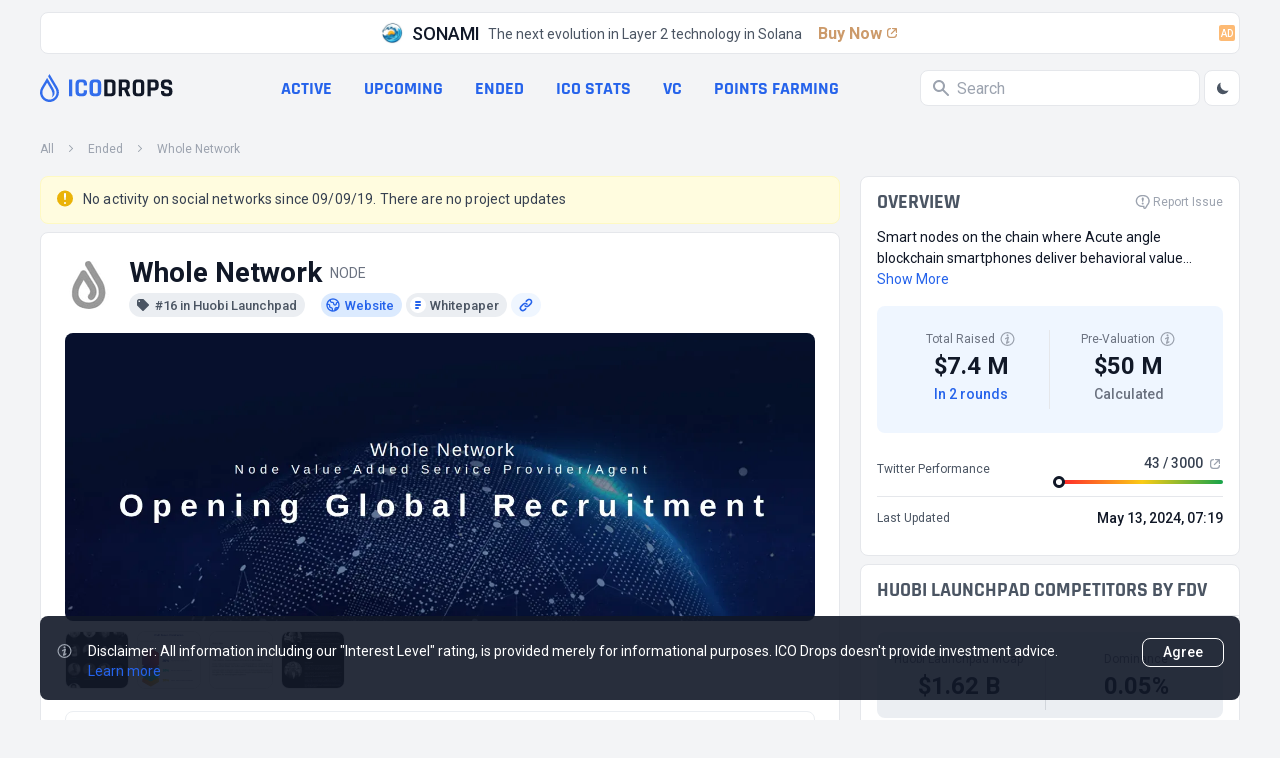

--- FILE ---
content_type: text/css
request_url: https://icodrops.com/static/icodrops/prod/styles/project-1738924708984.min.css
body_size: 52550
content:
@charset "UTF-8";@import url("https://fonts.googleapis.com/css2?family=Roboto:wght@100;300;400;500;700;900&display=swap");body.dark{--black:#fff;--gray-50:#111827;--gray-100:#1f2937;--gray-150:#1f2937;--gray-200:#374151;--gray-300:#4b5563;--gray-400:#6b7280;--gray-500:#9ca3af;--gray-600:#d1d5db;--gray-700:#e5e7eb;--gray-800:#f3f4f6;--gray-900:#f9fafb;--gray-50-d-100:#1f2937;--gray-50-d-200:#374151;--gray-100-d-50:#111827;--gray-100-d-200:#374151;--gray-100-d-300:#4b5563;--gray-150-d-200:#374151;--gray-200-d-50:#111827;--gray-200-d-100:#1f2937;--gray-200-90:rgba(46,51,58,.9);--gray-200-d-300:#4b5563;--gray-200-d-400:#6b7280;--gray-300-d-400:#6b7280;--gray-600-d-900:#f9fafb;--green-50:#14532d;--green-100:#166534;--green-200:#15803d;--green-300:#16a34a;--green-400:#22c55e;--green-500:#22c55e;--green-600:#4ade80;--green-700:#86efac;--green-800:#bbf7d0;--green-900:#dcfce7;--green-600-d-400:#21c45d;--red-50:#7f1d1d;--red-100:#991b1b;--red-200:#b91c1c;--red-300:#dc2626;--red-400:#ef4444;--red-500:#f87171;--red-600:#fca5a5;--red-700:#fecaca;--red-800:#fee2e2;--red-900:#fff0f0;--red-600-d-400:#f87171;--orange-50:#7c2d12;--orange-100:#9a3412;--orange-200:#c2410c;--orange-300:#ea580c;--orange-400:#f97316;--orange-500:#fb923c;--orange-600:#fdba74;--orange-700:#fed7aa;--orange-800:#fff0db;--orange-900:#fff6eb;--yellow-50:#713f12;--yellow-100:#854d0e;--yellow-200:#a16207;--yellow-300:#ca8a04;--yellow-400:#eab308;--yellow-500:#facc15;--yellow-600:#fde047;--yellow-700:#fef08a;--yellow-800:#fef9c3;--yellow-900:#fffcdf;--blue-50:#162e6e;--blue-100:#1e40af;--blue-200:#1d4ed8;--blue-300:#404eed;--blue-400:#2563eb;--blue-500:#3b82f6;--blue-600:#60a5fa;--blue-650:#93c5fd;--blue-700:#bfdbfe;--blue-800:#dbeafe;--blue-900:#eff6ff;--blue-100-d-50:#162e6e;--blue-400-d-600:#2563eb;--blue-600-d-300:#93c5fd;--blue-600-d-400:#60a5fa;--indigo-50:#312e81;--indigo-100:#3730a3;--indigo-200:#4338ca;--indigo-300:#4f46e5;--indigo-400:#6366f1;--indigo-500:#818cf8;--indigo-600:#a5b4fc;--indigo-700:#c7d2fe;--indigo-800:#e0e7ff;--indigo-900:#eef2ff;--cyan-50:#164e63;--cyan-100:#155e75;--cyan-200:#0e7490;--cyan-300:#0891b2;--cyan-400:#06b6d4;--cyan-500:#22d3ee;--cyan-600:#67e8f9;--cyan-700:#a5f3fc;--cyan-800:#cffafe;--cyan-900:#ecfeff;--purple-50:#581c87;--purple-100:#6b21a8;--purple-200:#7e22ce;--purple-300:#9333ea;--purple-400:#a855f7;--purple-500:#c084fc;--purple-600:#d8b4fe;--purple-700:#e9d5ff;--purple-800:#f3e8ff;--purple-900:#faf5ff;--pink-50:#831843;--pink-100:#9d174d;--pink-200:#be185d;--pink-300:#db2777;--pink-400:#ec4899;--pink-500:#f472b6;--pink-600:#f9a8d4;--pink-700:#fbcfe8;--pink-800:#fce7f3;--pink-900:#fdf2f8;--bg-body:#111827;--bg-main:#111827;--bg-base:#212939;--bg-wrapper:#1f2937;--bg-blue-wrapper:#203252;--bg-yellow-wrapper:#524020;--bg-note-bar:rgba(3,5,8,.9);--bg-feature:#383838;--bg-feature-border:#292929;--bg-feature-hover:#484848;--shadow-search-output:#0b1425;--shadow-card-start:rgba(0,0,0,.4);--shadow-card-end:rgba(0,0,0,.3);--grad-main:linear-gradient(270deg,#111827,rgba(17,24,39,.98) 6.51%,rgba(17,24,39,.78) 26.55%,rgba(17,24,39,0));--grad-scroll-bottom:linear-gradient(0deg,#1f2937 20%,hsla(0,0%,100%,0));--grad-scroll-top:linear-gradient(180deg,#1f2937 20%,hsla(0,0%,100%,0));--left-border-table:linear-gradient(90deg,#1f2937 20%,hsla(0,0%,100%,0));--left-border-table-hover:linear-gradient(90deg,#374151 20%,hsla(0,0%,100%,0));--right-border-table:linear-gradient(270deg,#1f2937 20%,hsla(0,0%,100%,0));--right-border-table-hover:linear-gradient(270deg,#374151 20%,hsla(0,0%,100%,0));--feature-left-border-table:linear-gradient(90deg,#383838 20%,hsla(0,0%,100%,0));--feature-left-border-table-hover:linear-gradient(90deg,#484848 20%,hsla(0,0%,100%,0));--feature-right-border-table:linear-gradient(270deg,#383838 20%,hsla(0,0%,100%,0));--feature-right-border-table-hover:linear-gradient(270deg,#484848 20%,hsla(0,0%,100%,0));--grad-blue-pink:linear-gradient(90deg,#2c80ff,#b53dff,#ffb03a);--grad-blue-to-yellow:linear-gradient(90deg,#a6baff,#2c80ff,#b53dff,#ffb03a);--filter-brightness:brightness(65%)}body.dark [data-use-dark-theme]{-webkit-filter:brightness(.95);filter:brightness(.95)}body.light{--black:#000;--gray-50:#f9fafb;--gray-100:#f3f4f6;--gray-150:#ebeef2;--gray-200:#e5e7eb;--gray-300:#d1d5db;--gray-400:#9ca3af;--gray-500:#6b7280;--gray-600:#4b5563;--gray-700:#374151;--gray-800:#1f2937;--gray-900:#111827;--gray-50-d-100:#f9fafb;--gray-50-d-200:#f9fafb;--gray-100-d-50:#f3f4f6;--gray-100-d-200:#ebeef2;--gray-100-d-300:#f3f4f6;--gray-150-d-200:#ebeef2;--gray-200-d-50:#f3f4f6;--gray-200-d-100:#e5e7eb;--gray-200-90:rgba(229,231,235,.9);--gray-200-d-300:#e5e7eb;--gray-200-d-400:#e5e7eb;--gray-300-d-400:#d1d5db;--gray-600-d-900:#4b5563;--green-50:#ecfdf5;--green-100:#dcfce7;--green-200:#bbf7d0;--green-300:#86efac;--green-400:#4ade80;--green-500:#22c55e;--green-600:#16a34a;--green-700:#15803d;--green-800:#166534;--green-900:#14532d;--green-600-d-400:#16a34a;--red-50:#fff0f0;--red-100:#fee2e2;--red-200:#fecaca;--red-300:#fca5a5;--red-400:#f87171;--red-500:#ef4444;--red-600:#dc2626;--red-700:#b91c1c;--red-800:#991b1b;--red-900:#7f1d1d;--red-600-d-400:#dc2626;--orange-50:#fff6eb;--orange-100:#fff0db;--orange-200:#fed7aa;--orange-300:#fdba74;--orange-400:#fb923c;--orange-500:#f97316;--orange-600:#ea580c;--orange-700:#c2410c;--orange-800:#9a3412;--orange-900:#7c2d12;--yellow-50:#fffcdf;--yellow-100:#fef9c3;--yellow-200:#fef08a;--yellow-300:#fde047;--yellow-400:#facc15;--yellow-500:#eab308;--yellow-600:#ca8a04;--yellow-700:#a16207;--yellow-800:#854d0e;--yellow-900:#713f12;--blue-50:#eff6ff;--blue-100:#dbeafe;--blue-200:#bfdbfe;--blue-300:#93c5fd;--blue-400:#60a5fa;--blue-500:#3b82f6;--blue-600:#2563eb;--blue-650:#404eed;--blue-700:#1d4ed8;--blue-800:#1e40af;--blue-900:#1e3a8a;--blue-100-d-50:#dbeafe;--blue-400-d-600:#60a5fa;--blue-600-d-300:#2563eb;--blue-600-d-400:#2563eb;--indigo-50:#eef2ff;--indigo-100:#e0e7ff;--indigo-200:#c7d2fe;--indigo-300:#a5b4fc;--indigo-400:#818cf8;--indigo-500:#6366f1;--indigo-600:#4f46e5;--indigo-700:#4338ca;--indigo-800:#3730a3;--indigo-900:#312e81;--cyan-50:#ecfeff;--cyan-100:#cffafe;--cyan-200:#a5f3fc;--cyan-300:#67e8f9;--cyan-400:#22d3ee;--cyan-500:#06b6d4;--cyan-600:#0891b2;--cyan-700:#0e7490;--cyan-800:#155e75;--cyan-900:#164e63;--purple-50:#faf5ff;--purple-100:#f3e8ff;--purple-200:#e9d5ff;--purple-300:#d8b4fe;--purple-400:#c084fc;--purple-500:#a855f7;--purple-600:#9333ea;--purple-700:#7e22ce;--purple-800:#6b21a8;--purple-900:#581c87;--pink-50:#fdf2f8;--pink-100:#fce7f3;--pink-200:#fbcfe8;--pink-300:#f9a8d4;--pink-400:#f472b6;--pink-500:#ec4899;--pink-600:#db2777;--pink-700:#be185d;--pink-800:#9d174d;--pink-900:#831843;--bg-body:#f3f4f6;--bg-main:#fff;--bg-base:#f3f4f6;--bg-wrapper:#fff;--bg-blue-wrapper:#eff6ff;--bg-yellow-wrapper:#fffcdf;--bg-note-bar:rgba(17,24,39,.9);--bg-feature:#fefaed;--bg-feature-border:#f5dcc4;--bg-feature-hover:#fff5d5;--shadow-search-output:#9f9fa1;--shadow-card-start:rgba(0,0,0,.2);--shadow-card-end:rgba(0,0,0,.1);--grad-main:linear-gradient(270deg,#fff,hsla(0,0%,100%,.98) 6.51%,hsla(0,0%,100%,.78) 26.55%,hsla(0,0%,100%,0));--grad-scroll-bottom:linear-gradient(0deg,#fff 20%,hsla(0,0%,100%,0));--grad-scroll-top:linear-gradient(180deg,#fff 20%,hsla(0,0%,100%,0));--left-border-table:linear-gradient(90deg,#fff 20%,hsla(0,0%,100%,0));--left-border-table-hover:linear-gradient(90deg,#ebeef2 20%,hsla(0,0%,100%,0));--right-border-table:linear-gradient(270deg,#fff 20%,hsla(0,0%,100%,0));--right-border-table-hover:linear-gradient(270deg,#ebeef2 20%,hsla(0,0%,100%,0));--feature-left-border-table:linear-gradient(90deg,#fefaed 20%,hsla(0,0%,100%,0));--feature-left-border-table-hover:linear-gradient(90deg,#fff5d5 20%,hsla(0,0%,100%,0));--feature-right-border-table:linear-gradient(270deg,#fefaed 20%,hsla(0,0%,100%,0));--feature-right-border-table-hover:linear-gradient(270deg,#fff5d5 20%,hsla(0,0%,100%,0));--grad-blue-pink:linear-gradient(90deg,#2c80ff,#b53dff,#ffb03a);--grad-blue-to-yellow:linear-gradient(90deg,#a6baff,#2c80ff,#b53dff,#ffb03a);--filter-brightness:auto}body.light [data-use-dark-theme]{-webkit-filter:brightness(1);filter:brightness(1)}@font-face{font-family:Rajdhani;font-style:normal;font-weight:700;src:url(https://fonts.gstatic.com/s/rajdhani/v15/LDI2apCSOBg7S-QT7pa8FvOreec.woff2) format("woff2");unicode-range:U+00??,U+0131,U+0152-0153,U+02bb-02bc,U+02c6,U+02da,U+02dc,U+0304,U+0308,U+0329,U+2000-206f,U+2074,U+20ac,U+2122,U+2191,U+2193,U+2212,U+2215,U+feff,U+fffd}*{border:0;-webkit-box-sizing:border-box;box-sizing:border-box;font-family:Roboto,sans-serif;margin:0;padding:0;text-decoration:none;-webkit-transition:color .2s,background-color .2s,border .2s,-webkit-transform .2s,-webkit-box-shadow .2s;transition:color .2s,background-color .2s,border .2s,-webkit-transform .2s,-webkit-box-shadow .2s;transition:color .2s,background-color .2s,transform .2s,border .2s,box-shadow .2s;transition:color .2s,background-color .2s,transform .2s,border .2s,box-shadow .2s,-webkit-transform .2s,-webkit-box-shadow .2s}main{-webkit-box-flex:1;-ms-flex:1 0 auto;flex:1 0 auto;min-height:60vh;width:100%}li{list-style-type:none}a{cursor:pointer}button{outline:none}[data-lazy-load],button{background-color:transparent}[data-lazy-load]{font-size:0;opacity:1;text-indent:-9999px;-webkit-transition:opacity .5s;transition:opacity .5s}[data-lazy-load]:before{background-color:var(--gray-200);content:"";height:100%;width:100%}[data-lazy-load]:not([src]){opacity:0}.turbolinks-progress-bar{background-color:#2563eb;-webkit-box-shadow:0 1px 0 0 rgba(0,229,255,.201),0 0 6px 0 #2563eb;box-shadow:0 1px 0 0 rgba(0,229,255,.201),0 0 6px 0 #2563eb;height:2px!important}.Hdr-Menu-Dropdown__wrapper::-webkit-scrollbar,.dropdown__body::-webkit-scrollbar,.vc-filter__dropdown-list::-webkit-scrollbar{width:6px}.Hdr-Menu-Dropdown__wrapper::-webkit-scrollbar-track,.dropdown__body::-webkit-scrollbar-track,.vc-filter__dropdown-list::-webkit-scrollbar-track{background:var(--bg-main)}.Hdr-Menu-Dropdown__wrapper::-webkit-scrollbar-thumb,.dropdown__body::-webkit-scrollbar-thumb,.vc-filter__dropdown-list::-webkit-scrollbar-thumb{background-color:var(--gray-300);border-radius:20px}@-moz-document url-prefix(){.Hdr-Menu-Dropdown__wrapper,.dropdown__body,.vc-filter__dropdown-list{scrollbar-color:var(--gray-300) var(--bg-main);scrollbar-width:thin}}.PPT-Rounds__table-scroll-box::-webkit-scrollbar,.PPT-Screenshots__list::-webkit-scrollbar{height:4px}.PPT-Rounds__table-scroll-box::-webkit-scrollbar-track,.PPT-Screenshots__list::-webkit-scrollbar-track{background:transparent}.PPT-Rounds__table-scroll-box::-webkit-scrollbar-thumb,.PPT-Screenshots__list::-webkit-scrollbar-thumb{background-color:var(--gray-300);border-radius:20px}@-moz-document url-prefix(){.PPT-Rounds__table-scroll-box,.PPT-Screenshots__list{scrollbar-height:thin;scrollbar-color:var(--gray-300) var(--bg-main)}}.Dropdown__body::-webkit-scrollbar,.Filter-Dropdown__list::-webkit-scrollbar,.Hdr-Srch-Output::-webkit-scrollbar,.PD-Rounds-Calculator-Dropdown__list::-webkit-scrollbar,.PFP-Filter-Dropdown__list::-webkit-scrollbar,.PopUpReport__body::-webkit-scrollbar{width:4px}.Dropdown__body::-webkit-scrollbar-track,.Filter-Dropdown__list::-webkit-scrollbar-track,.Hdr-Srch-Output::-webkit-scrollbar-track,.PD-Rounds-Calculator-Dropdown__list::-webkit-scrollbar-track,.PFP-Filter-Dropdown__list::-webkit-scrollbar-track,.PopUpReport__body::-webkit-scrollbar-track{background:transparent}.Dropdown__body::-webkit-scrollbar-thumb,.Filter-Dropdown__list::-webkit-scrollbar-thumb,.Hdr-Srch-Output::-webkit-scrollbar-thumb,.PD-Rounds-Calculator-Dropdown__list::-webkit-scrollbar-thumb,.PFP-Filter-Dropdown__list::-webkit-scrollbar-thumb,.PopUpReport__body::-webkit-scrollbar-thumb{background-color:var(--gray-300);border-radius:20px}@-moz-document url-prefix(){.Dropdown__body,.Filter-Dropdown__list,.Hdr-Srch-Output,.PD-Rounds-Calculator-Dropdown__list,.PFP-Filter-Dropdown__list,.PopUpReport__body{scrollbar-color:var(--gray-300) var(--bg-main);scrollbar-width:thin}}.PD-Unclocking-Ev-Table,.Table__scroll-box,.Tbl__body{-ms-overflow-style:none;scroll-behavior:smooth;scrollbar-width:none}.PD-Unclocking-Ev-Table::-webkit-scrollbar,.Table__scroll-box::-webkit-scrollbar,.Tbl__body::-webkit-scrollbar{height:0;width:0!important}.popup-window-image::-moz-selection{background:transparent}.popup-window-image::selection{background:transparent}.animation__fadeUp-in{-webkit-animation-fill-mode:both;animation-fill-mode:both;-webkit-animation-name:fadeUpIn;animation-name:fadeUpIn}.animation__fadeUp-in,.animation__fadeUp-out{-webkit-animation-duration:.3s;animation-duration:.3s}.animation__fadeUp-out{-webkit-animation-fill-mode:both;animation-fill-mode:both;-webkit-animation-name:fadeUpOut;animation-name:fadeUpOut}.animation__fadeUp-in--fast{-webkit-animation-duration:.15s;animation-duration:.15s;-webkit-animation-fill-mode:both;animation-fill-mode:both;-webkit-animation-name:fadeUpIn;animation-name:fadeUpIn}.animation__fadeUp-out--fast{-webkit-animation-duration:.3s;animation-duration:.3s;-webkit-animation-fill-mode:both;animation-fill-mode:both;-webkit-animation-name:fadeUpOut;animation-name:fadeUpOut}@-webkit-keyframes fadeUpIn{0%{opacity:0;-webkit-transform:translate3d(0,20%,0);transform:translate3d(0,20%,0)}to{opacity:1}}@keyframes fadeUpIn{0%{opacity:0;-webkit-transform:translate3d(0,20%,0);transform:translate3d(0,20%,0)}to{opacity:1}}@-webkit-keyframes fadeUpOut{0%{opacity:1}to{opacity:0;-webkit-transform:translate3d(0,20%,0);transform:translate3d(0,20%,0)}}@keyframes fadeUpOut{0%{opacity:1}to{opacity:0;-webkit-transform:translate3d(0,20%,0);transform:translate3d(0,20%,0)}}.animation__slideRight-in{-webkit-animation-fill-mode:both;animation-fill-mode:both;-webkit-animation-name:slideInRight;animation-name:slideInRight}.animation__slideRight-in,.animation__slideRight-out{-webkit-animation-duration:.3s;animation-duration:.3s}.animation__slideRight-out{-webkit-animation-fill-mode:both;animation-fill-mode:both;-webkit-animation-name:slideOutRight;animation-name:slideOutRight}@-webkit-keyframes slideInRight{0%{opacity:0;-webkit-transform:translateX(50%);transform:translateX(50%);visibility:visible}to{opacity:1;-webkit-transform:translateX(0);transform:translateX(0)}}@keyframes slideInRight{0%{opacity:0;-webkit-transform:translateX(50%);transform:translateX(50%);visibility:visible}to{opacity:1;-webkit-transform:translateX(0);transform:translateX(0)}}@-webkit-keyframes slideOutRight{0%{opacity:1;-webkit-transform:translateX(0);transform:translateX(0)}to{opacity:0;-webkit-transform:translateX(100%);transform:translateX(100%);visibility:hidden}}@keyframes slideOutRight{0%{opacity:1;-webkit-transform:translateX(0);transform:translateX(0)}to{opacity:0;-webkit-transform:translateX(100%);transform:translateX(100%);visibility:hidden}}.animation__opacity-in{-webkit-animation-duration:.5s;animation-duration:.5s;-webkit-animation-fill-mode:both;animation-fill-mode:both;-webkit-animation-name:opacityIn;animation-name:opacityIn}.animation__opacity-out{-webkit-animation-duration:.3s;animation-duration:.3s;-webkit-animation-fill-mode:both;animation-fill-mode:both;-webkit-animation-name:opacityOut;animation-name:opacityOut}@-webkit-keyframes opacityIn{0%{opacity:0}to{opacity:1}}@keyframes opacityIn{0%{opacity:0}to{opacity:1}}@-webkit-keyframes opacityOut{0%{opacity:1}to{opacity:0}}@keyframes opacityOut{0%{opacity:1}to{opacity:0}}.animation__heartbeat{-webkit-animation:heartbeat 2.5s infinite;animation:heartbeat 2.5s infinite;color:var(--red-300)}@-webkit-keyframes heartbeat{0%{color:var(--red-300);-webkit-transform:scale(1);transform:scale(1)}10%{color:var(--red-300);-webkit-transform:scale(1.24);transform:scale(1.24)}20%{color:var(--red-400);-webkit-transform:scale(1.1);transform:scale(1.1)}30%{color:var(--red-500);-webkit-transform:scale(1.24);transform:scale(1.24)}50%{color:var(--red-300);-webkit-transform:scale(1);transform:scale(1)}}@keyframes heartbeat{0%{color:var(--red-300);-webkit-transform:scale(1);transform:scale(1)}10%{color:var(--red-300);-webkit-transform:scale(1.24);transform:scale(1.24)}20%{color:var(--red-400);-webkit-transform:scale(1.1);transform:scale(1.1)}30%{color:var(--red-500);-webkit-transform:scale(1.24);transform:scale(1.24)}50%{color:var(--red-300);-webkit-transform:scale(1);transform:scale(1)}}.animation__appearance-right{-webkit-animation-duration:.2s;animation-duration:.2s;-webkit-animation-fill-mode:both;animation-fill-mode:both;-webkit-animation-name:appearanceRight;animation-name:appearanceRight}@-webkit-keyframes appearanceRight{0%{-webkit-transform:translateX(100%);transform:translateX(100%);visibility:visible}to{-webkit-transform:translateX(0);transform:translateX(0)}}@keyframes appearanceRight{0%{-webkit-transform:translateX(100%);transform:translateX(100%);visibility:visible}to{-webkit-transform:translateX(0);transform:translateX(0)}}.svg-close--hover .svg-close__svg:hover{fill:var(--gray-500)}.svg-close--white .svg-close__svg{fill:#fff}.svg-close__svg{fill:var(--gray-700);cursor:pointer;-webkit-transition:fill .2s;transition:fill .2s}.svg-burger__svg{stroke:var(--gray-400);cursor:pointer;-webkit-transition:stroke .2s;transition:stroke .2s}.svg-burger__svg:hover{stroke:var(--gray-600)}.svg-arrow-thin--blue .svg-arrow-thin__svg{fill:var(--blue-600-d-400)}.svg-arrow-thin--gray-500 .svg-arrow-thin__svg{fill:var(--gray-500)}.svg-arrow-thin--black .svg-arrow-thin__svg,.svg-arrow-thin--hover-black .svg-arrow-thin__svg{fill:var(--gray-900)}.svg-arrow-thin--hover-black:hover{cursor:pointer}.svg-arrow-thin--hover-black:hover .svg-arrow-thin__svg{fill:var(--gray-500)}.svg-arrow-thin__svg{fill:var(--gray-400)}.svg-exclamation-mark--blue .svg-exclamation-mark__fill{fill:var(--blue-600-d-400)}.svg-exclamation-mark--blue .svg-exclamation-mark__stroke{stroke:var(--blue-600-d-400)}.svg-exclamation-mark--gray .svg-exclamation-mark__fill{fill:var(--gray-500)}.svg-exclamation-mark--gray .svg-exclamation-mark__stroke{stroke:var(--gray-500)}.svg-exclamation-mark--light-gray .svg-exclamation-mark__fill{fill:var(--gray-400)}.svg-exclamation-mark--light-gray .svg-exclamation-mark__stroke{stroke:var(--gray-400)}.svg-exclamation-mark--yellow .svg-exclamation-mark__fill{fill:var(--yellow-500)}.svg-exclamation-mark--yellow .svg-exclamation-mark__stroke{stroke:var(--yellow-500)}.svg-exclamation-mark--yellow-bg .svg-exclamation-mark__svg{background-color:var(--yellow-500);border-radius:50%}.svg-exclamation-mark--yellow-bg .svg-exclamation-mark__fill{fill:var(--bg-main)}.svg-exclamation-mark--yellow-bg .svg-exclamation-mark__stroke{stroke:var(--yellow-500)}.svg-exclamation-mark-bg__bg{fill:var(--yellow-500)}.svg-exclamation-mark-bg__fill{fill:var(--bg-main)}.svg-star--white .svg-star__svg{stroke:#fff}.svg-star--yellow .svg-star__svg{stroke:var(--yellow-400);fill:var(--yellow-400)}.svg-star--gray-border .svg-star__svg{stroke:var(--gray-400);fill:transparent}.svg-flame--white .svg-flame__svg,.svg-pushpin--white .svg-pushpin__svg{fill:#fff}.svg-twitter__svg,.svg-website__svg{fill:var(--gray-500)}.svg-share__svg{fill:var(--gray-400);cursor:pointer;-webkit-transition:fill .2s;transition:fill .2s}.svg-share__svg:hover{fill:var(--gray-600)}.svg-discord__svg{fill:var(--gray-500)}.svg-trend-up--green .svg-trend-up__stroke{stroke:var(--green-600)}.svg-trend-up--green .svg-trend-up__fill{fill:var(--green-600)}.svg-trend-up--cyan .svg-trend-up__stroke{stroke:var(--cyan-600)}.svg-trend-up--cyan .svg-trend-up__fill{fill:var(--cyan-600)}.svg-trend-down__stroke{stroke:var(--red-600)}.svg-trend-down__fill{fill:var(--red-600)}.svg-calendar--blue .svg-calendar__path{fill:var(--blue-600-d-400)}.svg-calendar__path{fill:var(--gray-600)}.svg-clock__path{fill:var(--gray-500)}.svg-external-icon__svg{fill:var(--gray-700)}.svg-external-icon--blue .svg-external-icon__svg{fill:var(--blue-600-d-400)}.svg-external-icon--green .svg-external-icon__svg{fill:var(--green-600)}.svg-external-icon--light-gray .svg-external-icon__svg{fill:var(--gray-600)}.svg-external-icon--ml{margin-left:8px}.svg-cloud__svg{fill:var(--gray-400);-webkit-transition:fill .2s;transition:fill .2s}.svg-ad__path{fill:var(--orange-400)}.svg-coinlist__bg{fill:var(--gray-900)}.svg-coinlist__bg,.svg-coinlist__circle{-webkit-transition:fill .3s;transition:fill .3s}.svg-coinlist__circle{fill:var(--gray-100)}.svg-coinlist__stroke{stroke:var(--gray-200);-webkit-transition:stroke .3s;transition:stroke .3s}.svg-drop__fill{fill:var(--gray-300)}.svg-drop__fill,.svg-filter__wrapper{-webkit-transition:fill .3s;transition:fill .3s}.svg-filter__wrapper{fill:var(--gray-100)}.svg-filter__line{fill:var(--gray-600);-webkit-transition:fill .3s;transition:fill .3s}.svg-filter:hover{cursor:pointer}.svg-filter:hover .svg-filter__wrapper{fill:var(--gray-200)}.svg-filter:hover .svg-filter__line{fill:var(--gray-700)}.svg-copy{border-radius:4px;margin-left:8px;-webkit-transition:.5s ease;transition:.5s ease}.svg-copy:hover{background-color:var(--gray-300)}.gradient{background:var(--grad-main)}.gradient--right{-webkit-transform:rotate(180deg);transform:rotate(180deg)}.restriction{-webkit-box-pack:center;-ms-flex-pack:center;display:-webkit-box;display:-ms-flexbox;display:flex;justify-content:center;min-width:100%}.restriction__wrapper{max-width:1360px;padding-left:40px;padding-right:40px;width:100%}@media (max-width:1070px){.restriction__wrapper{padding-left:16px;padding-right:16px}}.avatar{--avatar-size:12px;border-radius:50%;display:block;max-height:var(--avatar-size);max-width:var(--avatar-size);min-height:var(--avatar-size);min-width:var(--avatar-size);overflow:hidden}.avatar--14-size{--avatar-size:14px}.avatar--16-size{--avatar-size:16px}.avatar--20-size{--avatar-size:20px}.avatar--22-size{--avatar-size:22px}.avatar--24-size{--avatar-size:24px}.avatar--28-size{--avatar-size:28px}.avatar--32-size{--avatar-size:32px}.avatar--48-size{--avatar-size:48px}.avatar--64-size{--avatar-size:64px}.avatar--project{color:#2563eb;color:#60a5fa}@media (max-width:960px){.avatar--project{--avatar-size:64px}}.avatar--active{-webkit-box-shadow:0 0 0 2px #60a5fa;box-shadow:0 0 0 2px #60a5fa}.avatar--margin{margin:2px}.project-label{-webkit-box-align:center;-ms-flex-align:center;-webkit-box-pack:center;-ms-flex-pack:center;align-items:center;border-radius:2px;display:-webkit-box;display:-ms-flexbox;display:flex;justify-content:center;max-height:11px;min-height:11px;padding:2px 0;width:-webkit-fit-content;width:-moz-fit-content;width:fit-content}.project-label__text{color:#fff;font-size:7px;font-weight:600;letter-spacing:.21px;text-transform:uppercase;white-space:nowrap}.project-label__icon{-webkit-box-align:center;-ms-flex-align:center;align-items:center;display:-webkit-box;display:-ms-flexbox;display:flex}.project-label--high{background-color:var(--green-600)}.project-label--hot{background-color:var(--red-600)}.project-label--hot .project-label__icon{position:relative;top:-.5px}.project-label--medium{background-color:#374151}.project-label--new{background-color:var(--blue-600-d-400);max-width:20px;min-width:20px}.project-label--pinned,.project-label--sponsored{background-color:var(--gray-500)}.project-label--star{background-color:var(--orange-400)}.project-label--usual{background-color:transparent}.project-label--usual .project-label__text{color:var(--gray-700)}.capsule{-webkit-box-pack:center;-ms-flex-pack:center;-webkit-box-align:center;-ms-flex-align:center;align-items:center;background-color:var(--gray-100-d-200);border-radius:12px;display:-webkit-box;display:-ms-flexbox;display:flex;justify-content:center;max-height:24px;min-height:24px;padding:0 8px;width:-webkit-fit-content;width:-moz-fit-content;width:fit-content}.capsule--blue{background-color:var(--blue-500)}.capsule--blue .capsule__text{color:#fff}.capsule--ligth-blue{background-color:var(--blue-100)}.capsule--ligth-blue .capsule__text{color:var(--blue-600)}.capsule--ligth-blue svg{fill:var(--blue-600)}.capsule--ligth-blue:hover{background-color:var(--blue-200);cursor:pointer}.capsule--white{background-color:var(--bg-wrapper)}.capsule--hover:hover{background-color:var(--gray-200-d-50);cursor:pointer}.capsule--active{background-color:var(--blue-600-d-400)}.capsule--active .capsule__text{color:#fff}.capsule--active .svg-arrow-thin__rect{fill:#fff}.capsule--active:hover{background-color:var(--blue-400-d-600)}.capsule--blue-hover{background-color:var(--blue-50)}.capsule--blue-hover .capsule__text{color:var(--blue-600-d-400)}.capsule--blue-hover:hover{background-color:var(--blue-100)}.capsule--adaptive-color{-webkit-filter:var(--filter-brightness);filter:var(--filter-brightness)}.capsule--active-tag{background-color:var(--blue-50);cursor:pointer}.capsule--active-tag .capsule__text{color:var(--gray-900);font-size:14px;font-weight:500}.capsule--active-tag:hover{background-color:var(--blue-100)}.capsule__item{-webkit-box-pack:center;-ms-flex-pack:center;justify-content:center;position:relative}.capsule__item,.capsule__item--icon{-webkit-box-align:center;-ms-flex-align:center;align-items:center;display:-webkit-box;display:-ms-flexbox;display:flex}.capsule__item--icon{margin-left:-4px;margin-right:4px}.capsule__item--arrow{-webkit-transform:rotate(90deg);transform:rotate(90deg)}.capsule__item--decimal-image{border:2px solid var(--gray-100);border-radius:50%;margin-left:-7px;margin-right:4px;max-height:24px;max-width:24px;overflow:hidden}.capsule__item--cross{-webkit-box-align:center;-ms-flex-align:center;align-items:center;display:-webkit-box;display:-ms-flexbox;display:flex;margin-left:6px}.capsule__item:last-of-type{margin-right:0!important}.capsule__text{color:var(--gray-600);font-size:13px;font-weight:500;white-space:nowrap}.capsule__text--small{font-size:10px}.capsule__text-disable{color:var(--gray-400);font-size:13px;font-weight:500;white-space:nowrap}.capsule__external-icon,.capsule__svg-icon{-webkit-box-align:center;-ms-flex-align:center;align-items:center;display:-webkit-box;display:-ms-flexbox;display:flex}.capsule__external-icon{margin-left:4px}.capsule-overlay{-webkit-box-pack:center;-ms-flex-pack:center;-webkit-box-align:center;-ms-flex-align:center;align-items:center;display:-webkit-box;display:-ms-flexbox;display:flex;justify-content:center;position:relative}.capsule-overlay__bg{border-radius:12px;max-height:24px;min-height:24px;position:absolute;width:100%;z-index:1}.capsule-overlay__text{color:var(--gray-600-d-900);font-size:13px;font-weight:500;height:24px;line-height:19.5px;padding:0 8px;position:relative;top:3px;white-space:nowrap;z-index:2}.report-issue{-webkit-box-align:center;-ms-flex-align:center;align-items:center;display:-webkit-box;display:-ms-flexbox;display:flex}.report-issue:hover{cursor:pointer}.report-issue:hover .report-issue__text{color:var(--gray-600)}.report-issue:hover .report-issue__cloud .svg-cloud__svg{fill:var(--gray-600)}.report-issue__cloud{-webkit-box-align:center;-ms-flex-align:center;align-items:center;display:-webkit-box;display:-ms-flexbox;display:flex;margin-right:6px}.report-issue__text{color:var(--gray-400);font-size:14px;font-weight:500;line-height:21px}.star-rating-list{display:-webkit-box;display:-ms-flexbox;display:flex;-ms-flex-wrap:nowrap;flex-wrap:nowrap}.star-rating-list__item{margin-right:4px}.star-rating-list__item:last-of-type{margin-right:0}.star-rating-list--tier-1 .svg-star .svg-star__svg,.star-rating-list--tier-2 .svg-star .svg-star__svg{stroke:var(--yellow-300);fill:var(--yellow-300)}.star-rating-list--tier-2 .svg-star:first-of-type .svg-star__svg{stroke:var(--gray-300);fill:transparent}.star-rating-list--tier-3 .svg-star .svg-star__svg{stroke:var(--yellow-300);fill:var(--yellow-300)}.star-rating-list--tier-3 .svg-star:first-of-type .svg-star__svg,.star-rating-list--tier-3 .svg-star:nth-of-type(2) .svg-star__svg,.star-rating-list--tier-4 .svg-star .svg-star__svg{stroke:var(--gray-300);fill:transparent}.flag{border-radius:2px;max-height:22px;max-width:22px;min-height:22px;min-width:22px}.composite-button{-webkit-box-align:center;-ms-flex-align:center;align-items:center;background-color:var(--gray-100);border-radius:8px;display:-webkit-box;display:-ms-flexbox;display:flex;height:25px;padding:0 4px}.composite-button:hover{background-color:var(--gray-200);cursor:pointer}.composite-button__item{-webkit-box-align:center;-ms-flex-align:center;align-items:center;display:-webkit-box;display:-ms-flexbox;display:flex;margin-right:4px}.composite-button__item:last-of-type{margin-right:0}.composite-button__images{position:relative;top:-.5px}.composite-button__arrow{height:16px;-webkit-transform:rotate(90deg);transform:rotate(90deg);width:16px}.round-item{-webkit-box-align:center;-ms-flex-align:center;align-items:center;display:-webkit-box;display:-ms-flexbox;display:flex;-ms-flex-wrap:wrap;flex-wrap:wrap}.round-item__round{color:var(--gray-900);margin-right:4px}.round-item__preposition,.round-item__round{font-size:14px;font-weight:500;line-height:21px}.round-item__preposition{color:var(--gray-400);margin-right:5px}.round-item__icon{margin-right:4px}.round-item__platform{color:var(--gray-500);font-size:14px;font-weight:500;line-height:21px}.close-button{-webkit-box-pack:center;-ms-flex-pack:center;background-color:transparent;border:1px solid var(--gray-700);border-radius:50%;cursor:pointer;justify-content:center;min-height:40px;min-width:40px}.close-button,.close-button__cross,.close-button__icon{-webkit-box-align:center;-ms-flex-align:center;align-items:center;display:-webkit-box;display:-ms-flexbox;display:flex}.close-button--white{border:1px solid #fff}.close-button--white .svg-close__svg{fill:#fff}.close-button--hover:hover{background-color:var(--gray-200)}.dropdown{-webkit-box-align:center;-ms-flex-align:center;-webkit-box-pack:center;-ms-flex-pack:center;align-items:center;background-color:rgba(0,0,0,.7);display:-webkit-box;display:-ms-flexbox;display:flex;height:100%;justify-content:center;left:0;max-height:100%;position:fixed;top:0;width:100%;z-index:22222}.dropdown--links .dropdown__wrapper{max-width:320px}.dropdown--links .dropdown__header{margin-bottom:16px}.dropdown--links .dropdown__body{overflow:visible}.dropdown__wrapper{background-color:var(--bg-wrapper);border:1px solid var(--gray-150);border-radius:8px;max-width:540px;overflow:hidden;padding:16px;width:100%}.dropdown__header{-webkit-box-align:center;-ms-flex-align:center;-webkit-box-pack:justify;-ms-flex-pack:justify;align-items:center;display:-webkit-box;display:-ms-flexbox;display:flex;justify-content:space-between;margin-bottom:32px;width:100%}.dropdown__title{color:var(--gray-900);font-size:18px;font-weight:700;line-height:150%}.dropdown__body{height:100%;max-height:500px;min-height:100px;overflow-y:auto}.dropdown__content{padding-right:12px}.dropdown__links-section{margin-bottom:24px}.dropdown__links-section:last-of-type{margin-bottom:0}.dropdown__links-section-name{color:var(--gray-400);font-size:14px;font-weight:400;line-height:150%;margin-bottom:8px}.popup-window{-webkit-box-pack:center;-ms-flex-pack:center;-webkit-box-align:center;-ms-flex-align:center;align-items:center;background-color:rgba(0,0,0,.6);display:-webkit-box;display:-ms-flexbox;display:flex;height:100vh;justify-content:center;left:0;padding:90px 36px 30px 20px;position:fixed;top:0;width:100vw;z-index:444}.popup-window--without-padding{padding:0}.popup-window--slider{padding:90px 36px 30px}@media (max-width:768px){.popup-window--slider{padding:90px 12px 30px}}.popup-window__close{position:absolute;right:34px;top:24px}.popup-window__content{display:-webkit-inline-box;display:-ms-inline-flexbox;display:inline-flex;max-height:100%;max-width:100%}.popup-window__content,.popup-window__image{-webkit-box-align:center;-ms-flex-align:center;align-items:center}.popup-window__image{-webkit-box-pack:center;-ms-flex-pack:center;display:-webkit-box;display:-ms-flexbox;display:flex;justify-content:center}.popup-window__slider{-webkit-box-align:stretch;-ms-flex-align:stretch;-webkit-box-pack:justify;-ms-flex-pack:justify;align-items:stretch;justify-content:space-between;max-height:100%;max-width:100%;width:100%}.popup-window__control-button,.popup-window__slider{display:-webkit-box;display:-ms-flexbox;display:flex;min-height:100%}.popup-window__control-button{-webkit-box-pack:center;-ms-flex-pack:center;-webkit-box-align:center;-ms-flex-align:center;align-items:center;cursor:pointer;justify-content:center;padding:0 18px}.popup-window__control-button:hover{background-color:hsla(0,0%,100%,.2)}.popup-window__control-button .popup-window__arrow svg{-webkit-transform:scale(2.5);transform:scale(2.5)}@media (max-width:768px){.popup-window__control-button{min-height:calc(100% - 120px);padding:0 36px;position:absolute;top:90px}.popup-window__control-button:hover{background-color:rgba(0,0,0,.407)}}.popup-window__control-button--left{border-radius:12px 0 0 12px}.popup-window__control-button--left .popup-window__arrow{-webkit-transform:rotate(-90deg);transform:rotate(-90deg)}@media (max-width:768px){.popup-window__control-button--left{left:0}}.popup-window__control-button--right{border-radius:0 12px 12px 0}.popup-window__control-button--right .popup-window__arrow{-webkit-transform:rotate(90deg);transform:rotate(90deg)}@media (max-width:768px){.popup-window__control-button--right{right:0}}.popup-window-image{display:-webkit-inline-box;display:-ms-inline-flexbox;display:inline-flex;height:auto;max-height:100%;max-width:100%;-o-object-fit:contain;object-fit:contain}.links-popup{background-color:var(--bg-wrapper);border-radius:12px;-webkit-box-shadow:0;box-shadow:0;-webkit-box-shadow:0 2px 6px rgba(0,0,0,.1),0 1px 2px rgba(0,0,0,.3);box-shadow:0 2px 6px rgba(0,0,0,.1),0 1px 2px rgba(0,0,0,.3);max-width:240px;min-width:240px;padding:12px;position:absolute;right:14px;top:54px;z-index:20}.links-popup--inner-page{right:0;top:34px}.links-popup__section{margin-bottom:16px}.links-popup__section:last-of-type{margin-bottom:0}.links-popup__links-section-name{color:var(--gray-400);font-size:14px;font-weight:400;line-height:150%;margin-bottom:8px}.loader{-webkit-box-pack:center;-ms-flex-pack:center;display:-webkit-box;display:-ms-flexbox;display:flex;justify-content:center;position:relative;width:100%}.loader__text{color:var(--gray-500);font-size:16px;font-weight:500;letter-spacing:-.1px}.loader__spinner,.loader__spinner:after,.loader__spinner:before{-webkit-animation-fill-mode:both;animation-fill-mode:both;-webkit-animation:animation__points-loader 1.8s ease-in-out infinite;animation:animation__points-loader 1.8s ease-in-out infinite;border-radius:50%;height:2.5em;width:2.5em}.loader__spinner{-webkit-animation-delay:-.16s;animation-delay:-.16s;color:var(--blue-600-d-300);display:-webkit-box;display:-ms-flexbox;display:flex;font-size:3.5px;margin-left:25px;position:relative;top:-2px;-webkit-transform:translateZ(0);transform:translateZ(0)}.loader__spinner:after,.loader__spinner:before{content:"";position:absolute;top:0}.loader__spinner:before{-webkit-animation-delay:-.32s;animation-delay:-.32s;left:-15px}.loader__spinner:after{left:15px}@-webkit-keyframes animation__points-loader{0%,80%,to{-webkit-box-shadow:0 2.5em 0 -1.3em;box-shadow:0 2.5em 0 -1.3em}40%{-webkit-box-shadow:0 2.5em 0 0;box-shadow:0 2.5em 0 0}}@keyframes animation__points-loader{0%,80%,to{-webkit-box-shadow:0 2.5em 0 -1.3em;box-shadow:0 2.5em 0 -1.3em}40%{-webkit-box-shadow:0 2.5em 0 0;box-shadow:0 2.5em 0 0}}.loader-ring-spinner{-webkit-box-orient:vertical;-webkit-box-direction:normal;-webkit-box-align:center;-ms-flex-align:center;align-items:center;display:-webkit-box;display:-ms-flexbox;display:flex;-ms-flex-direction:column;flex-direction:column}.loader-ring-spinner--big .loader-ring-spinner__spinner{height:50px;width:50px}.loader-ring-spinner--blue .loader-ring-spinner__circle{stroke:var(--blue-600-d-400)}.loader-ring-spinner__spinner{-webkit-animation:loader-ring-spinner__rotate 2s linear infinite;animation:loader-ring-spinner__rotate 2s linear infinite;height:25px;width:25px;z-index:2}.loader-ring-spinner__circle{stroke:#fff;stroke-linecap:round;-webkit-animation:loader-ring-spinner__dash 1.5s ease-in-out infinite;animation:loader-ring-spinner__dash 1.5s ease-in-out infinite}.loader-ring-spinner__text{color:var(--gray-900);font-size:18px;font-weight:500;margin-top:16px}@-webkit-keyframes loader-ring-spinner__rotate{to{-webkit-transform:rotate(1turn);transform:rotate(1turn)}}@-webkit-keyframes loader-ring-spinner__dash{0%{stroke-dasharray:1,150;stroke-dashoffset:0}50%{stroke-dasharray:90,150;stroke-dashoffset:-35}to{stroke-dasharray:90,150;stroke-dashoffset:-124}}.project-page{-webkit-box-pack:center;-ms-flex-pack:center;display:-webkit-box;display:-ms-flexbox;display:flex;justify-content:center;width:100%}.project-page-box{width:100%}.project-page-box__breadcrumbs{margin:18px 0}.project-page-box__columns-layout{-webkit-box-pack:justify;-ms-flex-pack:justify;display:-webkit-box;display:-ms-flexbox;display:flex;-ms-flex-wrap:nowrap;flex-wrap:nowrap;justify-content:space-between;max-width:100%;width:100%}@media (max-width:1024px){.project-page-box__columns-layout{-webkit-box-orient:vertical;-webkit-box-direction:normal;-ms-flex-direction:column;flex-direction:column;overflow:hidden;-webkit-transition:max-height .3s;transition:max-height .3s}}.project-page-box__column:first-of-type{margin-right:21px;max-width:calc(100% - 441px);width:100%}.project-page-box__column:last-of-type{max-width:420px;min-width:420px}@media (max-width:1024px){.project-page-box__column{display:contents}}.project-page-box__section-title{border-top:1px solid var(--gray-200);color:var(--gray-900);font-size:20px;font-weight:600;line-height:150%;margin-bottom:16px;margin-top:24px;padding-top:16px}@media (max-width:1024px){.project-page-box__section-title{display:none}}.project-page-box__important-note{margin-bottom:16px;width:100%}@media (max-width:1024px){.project-page-box__important-note{display:none}}.project-page-box__project-title-mobile{display:none;width:100%}@media (max-width:1024px){.project-page-box__project-title-mobile{display:-webkit-box;display:-ms-flexbox;display:flex;margin-bottom:8px}}.project-page-box__mobile-navigation{display:none;margin-bottom:8px}@media (max-width:1024px){.project-page-box__mobile-navigation{display:-webkit-box;display:-ms-flexbox;display:flex}}.project-page-box__overview{margin:0 0 8px}.project-page-box__project-title{margin-bottom:8px}.project-page-box__dropstab-stats,.project-page-box__funded-rounds,.project-page-box__project-details,.project-page-box__score,.project-page-box__stats,.project-page-box__token-allocation{margin-bottom:16px}.project-page-box__competitors,.project-page-box__social-stats{padding-bottom:16px}.project-page-box__top-point-farming{padding-bottom:8px}.project-page-box__nft-ico,.project-page-box__token-release-schedule{padding-bottom:16px}@media (max-width:1024px){.project-page-box__project-section{-webkit-box-ordinal-group:2;-ms-flex-order:1;order:1}.project-page-box__project-section,.project-page-box__rounds-section{height:-webkit-fit-content;height:-moz-fit-content;height:fit-content;margin-right:12px;min-width:100%}.project-page-box__rounds-section{-webkit-box-ordinal-group:3;-ms-flex-order:2;order:2}.project-page-box__details-section{-webkit-box-ordinal-group:4;-ms-flex-order:3;height:-webkit-fit-content;height:-moz-fit-content;height:fit-content;min-width:100%;order:3}}.project-stats-list{width:100%}.project-stats-list__item{-webkit-box-align:center;-ms-flex-align:center;align-items:center;border-bottom:1px solid var(--gray-200);display:-webkit-box;display:-ms-flexbox;display:flex;-ms-flex-wrap:nowrap;flex-wrap:nowrap;padding:12px 0;width:100%}.project-stats-list__item:last-of-type{border-bottom:0}.project-stats-list__item2{padding:8px}.project-stats-list__icon{-webkit-box-align:center;-ms-flex-align:center;align-items:center;display:-webkit-box;display:-ms-flexbox;display:flex;margin:0 4px 0 0}.project-stats-list__item-name{color:var(--gray-400);font-size:13px;font-weight:500;line-height:20px;margin:0 4px 0 0;white-space:nowrap}.project-stats-list__value{color:var(--gray-900);font-size:14px;font-weight:500;line-height:150%;text-align:right;width:100%}.project-stats-list__value--bold{font-size:16px}.project-stats-list__details{-webkit-box-pack:end;-ms-flex-pack:end;display:-webkit-box;display:-ms-flexbox;display:flex;justify-content:flex-end;width:100%}.Icodrops-Stats__title{color:var(--gray-900);font-size:20px;font-weight:600;line-height:36px}.Icodrops-Stats__status{background-color:var(--blue-100)}.project-token-release{-webkit-box-orient:vertical;-webkit-box-direction:normal;-webkit-box-align:start;-ms-flex-align:start;align-items:flex-start;background-color:var(--bg-wrapper);border:1px solid var(--gray-150);border-radius:8px;display:-webkit-box;display:-ms-flexbox;display:flex;-ms-flex-direction:column;flex-direction:column;padding:16px;-webkit-transition:border-color .3s,background-color .3s;transition:border-color .3s,background-color .3s;width:100%}.project-token-release__title{color:var(--gray-900);font-size:16px;font-weight:600;line-height:150%;margin-bottom:8px}.project-token-release__image{border-radius:8px;cursor:pointer;display:-webkit-box;display:-ms-flexbox;display:flex;height:auto;max-width:100%;-webkit-transition:-webkit-filter .3s;transition:-webkit-filter .3s;transition:filter .3s;transition:filter .3s,-webkit-filter .3s}.project-token-release__image:hover{-webkit-filter:brightness(.7);filter:brightness(.7)}.project-token-release__source{margin-top:8px}.project-token-allocation{background-color:var(--bg-wrapper);border-radius:8px;max-width:100%;overflow:hidden}.project-token-allocation__wrapper{-webkit-box-orient:vertical;-webkit-box-direction:normal;-webkit-box-align:center;-ms-flex-align:center;-webkit-box-pack:center;-ms-flex-pack:center;align-items:center;display:-webkit-box;display:-ms-flexbox;display:flex;-ms-flex-direction:column;flex-direction:column;justify-content:center}@media (max-width:576px){.project-token-allocation__wrapper{-webkit-box-orient:vertical;-webkit-box-direction:normal;-webkit-box-align:center;-ms-flex-align:center;align-items:center;-ms-flex-direction:column;flex-direction:column}}.project-token-allocation__title{color:var(--gray-900);font-size:16px;font-weight:600;line-height:27px;margin-bottom:16px}.project-token-allocation__list{-webkit-box-orient:vertical;-webkit-box-direction:normal;display:-webkit-box;display:-ms-flexbox;display:flex;-ms-flex-direction:column;flex-direction:column;margin:32px 16px 0;max-width:100%;overflow:hidden;width:100%}@media (max-width:576px){.project-token-allocation__list{margin:0;width:100%}}.project-token-allocation__item{-webkit-box-align:center;-ms-flex-align:center;-webkit-box-pack:justify;-ms-flex-pack:justify;align-items:center;border-radius:8px;display:-webkit-box;display:-ms-flexbox;display:flex;justify-content:space-between;margin-bottom:2px;max-width:100%;overflow:hidden;padding:6px 8px;-webkit-transition:background-color .2s;transition:background-color .2s}.project-token-allocation__item:last-of-type{margin-bottom:0}.project-token-allocation__item:hover{background-color:var(--gray-100-d-50);cursor:pointer}.project-token-allocation__item:first-of-type .project-token-allocation__color{background-color:#fed7aa}.project-token-allocation__item:nth-of-type(2) .project-token-allocation__color{background-color:#22d3ee}.project-token-allocation__item:nth-of-type(3) .project-token-allocation__color{background-color:#4ade80}.project-token-allocation__item:nth-of-type(4) .project-token-allocation__color{background-color:#fde047}.project-token-allocation__item:nth-of-type(5) .project-token-allocation__color{background-color:#60a5fa}.project-token-allocation__item:nth-of-type(6) .project-token-allocation__color{background-color:#fca5a5}.project-token-allocation__item:nth-of-type(7) .project-token-allocation__color{background-color:#d8b4fe}.project-token-allocation__item:nth-of-type(8) .project-token-allocation__color{background-color:#f9a8d4}.project-token-allocation__item:nth-of-type(9) .project-token-allocation__color{background-color:#fdd8aa}.project-token-allocation__item:nth-of-type(10) .project-token-allocation__color{background-color:#23d9ee}.project-token-allocation__item:nth-of-type(11) .project-token-allocation__color{background-color:#4ee180}.project-token-allocation__item:nth-of-type(12) .project-token-allocation__color{background-color:#fee247}.project-token-allocation__item:nth-of-type(13) .project-token-allocation__color{background-color:#63a6fa}.project-token-allocation__item:nth-of-type(14) .project-token-allocation__color{background-color:#fda5a5}.project-token-allocation__item:nth-of-type(15) .project-token-allocation__color{background-color:#dab4fe}.project-token-allocation__item:nth-of-type(16) .project-token-allocation__color{background-color:#faa8d4}.project-token-allocation__item:nth-of-type(17) .project-token-allocation__color{background-color:#feeaaa}.project-token-allocation__item:nth-of-type(18) .project-token-allocation__color{background-color:#24dcee}.project-token-allocation__item:nth-of-type(19) .project-token-allocation__color{background-color:#50e380}.project-token-allocation__item:nth-of-type(20) .project-token-allocation__color{background-color:#fce347}.project-token-allocation__item:nth-of-type(21) .project-token-allocation__color{background-color:#66a2fa}.project-token-allocation__item:nth-of-type(22) .project-token-allocation__color{background-color:#ffa5a5}.project-token-allocation__item:nth-of-type(23) .project-token-allocation__color{background-color:#dcb3fe}.project-token-allocation__item:nth-of-type(24) .project-token-allocation__color{background-color:#fba8d4}.project-token-allocation__container{-webkit-box-align:center;-ms-flex-align:center;align-items:center;display:-webkit-box;display:-ms-flexbox;display:flex;max-width:100%;overflow:hidden}.project-token-allocation__color{border-radius:50%;margin-right:8px;max-height:12px;max-width:12px;min-height:12px;min-width:12px}.project-token-allocation__name{color:var(--gray-700);font-size:14px;font-weight:400;line-height:24px;max-width:100%;overflow:hidden;text-overflow:ellipsis;white-space:nowrap}.project-token-allocation__value{color:var(--gray-700);font-size:14px;font-weight:500;line-height:24px;min-width:42px;text-align:right}.project-token-allocation__value:after{content:"%"}.project-token-allocation__chart{-webkit-box-pack:center;-ms-flex-pack:center;-webkit-box-align:start;-ms-flex-align:start;align-items:flex-start;display:-webkit-box;display:-ms-flexbox;display:flex;justify-content:center;margin-right:12px;width:-webkit-fit-content;width:-moz-fit-content;width:fit-content}@media (max-width:576px){.project-token-allocation__chart{margin:0 0 32px}}.project-token-allocation__diagram-container{-webkit-box-align:center;-ms-flex-align:center;-webkit-box-pack:center;-ms-flex-pack:center;align-items:center;display:-webkit-box;display:-ms-flexbox;display:flex;justify-content:center;position:relative}.project-token-allocation__diagram{height:180px;position:relative;width:180px}.project-token-allocation__svg{-webkit-transform:scale(1.4);transform:scale(1.4)}.project-token-allocation__sector{fill:none;stroke-width:4;-webkit-animation-duration:.9s;animation-duration:.9s;-webkit-animation-name:animation__sectorRender;animation-name:animation__sectorRender;cursor:-webkit-grab;cursor:grab;-webkit-transition:.2s;transition:.2s}.project-token-allocation__sector:first-of-type{stroke:#fed7aa}.project-token-allocation__sector:nth-of-type(2){stroke:#22d3ee}.project-token-allocation__sector:nth-of-type(3){stroke:#4ade80}.project-token-allocation__sector:nth-of-type(4){stroke:#fde047}.project-token-allocation__sector:nth-of-type(5){stroke:#60a5fa}.project-token-allocation__sector:nth-of-type(6){stroke:#fca5a5}.project-token-allocation__sector:nth-of-type(7){stroke:#d8b4fe}.project-token-allocation__sector:nth-of-type(8){stroke:#f9a8d4}.project-token-allocation__sector:nth-of-type(9){stroke:#fdd8aa}.project-token-allocation__sector:nth-of-type(10){stroke:#23d9ee}.project-token-allocation__sector:nth-of-type(11){stroke:#4ee180}.project-token-allocation__sector:nth-of-type(12){stroke:#fee247}.project-token-allocation__sector:nth-of-type(13){stroke:#63a6fa}.project-token-allocation__sector:nth-of-type(14){stroke:#fda5a5}.project-token-allocation__sector:nth-of-type(15){stroke:#dab4fe}.project-token-allocation__sector:nth-of-type(16){stroke:#faa8d4}.project-token-allocation__sector:nth-of-type(17){stroke:#feeaaa}.project-token-allocation__sector:nth-of-type(18){stroke:#24dcee}.project-token-allocation__sector:nth-of-type(19){stroke:#50e380}.project-token-allocation__sector:nth-of-type(20){stroke:#fce347}.project-token-allocation__sector:nth-of-type(21){stroke:#66a2fa}.project-token-allocation__sector:nth-of-type(22){stroke:#ffa5a5}.project-token-allocation__sector:nth-of-type(23){stroke:#dcb3fe}.project-token-allocation__sector:nth-of-type(24){stroke:#fba8d4}.project-token-allocation__sector--darker{stroke-width:4.5;-webkit-filter:brightness(.8);filter:brightness(.8)}.project-token-allocation__sector--lighter{-webkit-filter:brightness(1.2);filter:brightness(1.2)}.project-token-allocation__sector--undefined{stroke:var(--gray-100-d-50)!important;z-index:-1}.project-token-allocation__info-block{-webkit-box-orient:vertical;-webkit-box-direction:normal;-webkit-box-align:center;-ms-flex-align:center;-webkit-box-pack:center;-ms-flex-pack:center;align-items:center;display:-webkit-box;display:-ms-flexbox;display:flex;-ms-flex-direction:column;flex-direction:column;justify-content:center;max-height:120px;max-width:120px;min-height:120px;min-width:120px;position:absolute}.project-token-allocation__info-block-name{color:var(--gray-500);font-size:14px;font-weight:500;margin-bottom:5px;text-align:center}.project-token-allocation__info-block-percent{color:var(--gray-700);font-size:16px;margin-top:5px}.project-token-allocation__info-block-percent:after{content:"%"}.project-token-allocation--vc .project-token-allocation__item{padding:3px 8px}.project-rounds__current{margin-bottom:24px}.project-rounds__header{border-top:1px solid var(--gray-200);color:var(--gray-900);font-size:20px;font-weight:600;line-height:150%;margin-bottom:12px;padding-top:15px}.project-rounds__header--none-border{border-top:0;padding-top:0}.project-rounds__item{margin-bottom:8px}.project-rounds__item:last-of-type{margin-bottom:0}.project-round-sections__list{display:-webkit-box;display:-ms-flexbox;display:flex;-ms-flex-wrap:nowrap;flex-wrap:nowrap;margin-bottom:16px;width:100%}.project-round-sections__list:last-of-type{margin-bottom:0}@media (max-width:576px){.project-round-sections__list{-ms-flex-wrap:wrap;flex-wrap:wrap;margin-bottom:8px}}.project-round-sections__item{background-color:var(--blue-50);border-radius:8px;margin-right:8px;padding:8px 16px;width:100%}.project-round-sections__item--full-padding{padding:16px}.project-round-sections__item:last-of-type{margin-right:0}@media (max-width:576px){.project-round-sections__item{margin-bottom:8px;margin-right:0}.project-round-sections__item:last-of-type{margin-bottom:0}}.project-round-sections__title{color:var(--gray-500);display:-webkit-box;display:-ms-flexbox;display:flex;font-size:12px;font-weight:400;line-height:150%;margin-bottom:4px}.project-round-sections__value{color:var(--gray-900);font-size:14px;font-weight:500;line-height:150%}.project-round-sections__text{color:var(--gray-700);font-size:14px;font-weight:400;line-height:150%}.project-round-sections__investors{-webkit-box-pack:justify;-ms-flex-pack:justify;justify-content:space-between;width:100%}.project-round-sections__investors,.project-round-sections__main-investor,.project-round-sections__other-investor{-webkit-box-align:center;-ms-flex-align:center;align-items:center;display:-webkit-box;display:-ms-flexbox;display:flex}.project-round-sections__avatar{margin-right:8px}.project-round-sections__counter{background-color:var(--blue-50);border:2px solid var(--bg-wrapper);border-radius:30px;color:var(--blue-600-d-400);font-size:12px;font-style:normal;font-weight:500;line-height:150%;padding:1.5px 8px;position:relative;right:10px}.project-round-sections__coin-value-container{-webkit-box-align:center;-ms-flex-align:center;align-items:center;display:-webkit-box;display:-ms-flexbox;display:flex;margin-left:4px}.project-round-sections__coin-list{-webkit-box-pack:start;-ms-flex-pack:start;display:-webkit-box;display:-ms-flexbox;display:flex;-ms-flex-wrap:wrap;flex-wrap:wrap;justify-content:flex-start;width:100%}.project-round-sections__coin-item{-webkit-box-align:center;-ms-flex-align:center;align-items:center;display:-webkit-box;display:-ms-flexbox;display:flex}.project-round-sections__prefix{color:var(--gray-500);font-size:16px;font-weight:400;line-height:150%}.project-round-sections__activity-list{margin:20px 0 0}.project-round-capsules__list{display:-webkit-box;display:-ms-flexbox;display:flex;-ms-flex-wrap:wrap;flex-wrap:wrap;margin-bottom:-4px}.project-round-capsules__item{margin-bottom:4px;margin-right:4px}.project-round-capsules__item,.project-round-capsules__link{-webkit-box-align:center;-ms-flex-align:center;align-items:center;display:-webkit-box;display:-ms-flexbox;display:flex}.project-round-capsules__link{background-color:var(--blue-50);border-radius:30px;padding:3px 8px 3px 4px;position:relative}.project-round-capsules__link:hover{background-color:var(--blue-100);cursor:pointer}.project-round-capsules__link--no-link{background-color:var(--gray-100)}.project-round-capsules__link--no-link .project-round-capsules__text{color:var(--gray-600)}.project-round-capsules__link--no-link:hover{background-color:var(--gray-100)}.project-round-capsules__text{color:var(--blue-600-d-400);font-size:13px;font-weight:500;line-height:150%}.project-round-capsules__available-point{background-color:var(--green-600);border:2px solid var(--bg-wrapper);border-radius:50%;height:12px;left:-1px;position:absolute;top:-1px;width:12px}.project-round-capsules__icon-item,.project-round-capsules__icons-list{display:-webkit-box;display:-ms-flexbox;display:flex}.project-round-capsules__icon-item{-webkit-box-align:center;-ms-flex-align:center;align-items:center;margin-right:4px}.project-round-capsules__new-point{background-color:var(--blue-600-d-400);border-radius:50%;height:6px;margin-left:5px;width:6px}.project-round-faq__title{color:var(--gray-900);font-size:16px;font-weight:600;line-height:150%;margin-bottom:8px}.project-round-faq__item{border-bottom:1px solid var(--gray-200);padding:16px 0;-webkit-transition:border .3s;transition:border .3s}.project-round-faq__item:first-of-type{padding-top:0}.project-round-faq__item:last-of-type{border-bottom:0;padding-bottom:0}.project-round-faq__header{-webkit-box-pack:justify;-ms-flex-pack:justify;display:-webkit-box;display:-ms-flexbox;display:flex;justify-content:space-between;width:100%}.project-round-faq__subtitle{color:var(--gray-900);font-size:16px;font-weight:500;line-height:150%}.project-round-faq__text{display:block;padding-top:4px}.project-round-faq__text>*{color:var(--gray-700);font-size:14px;font-weight:400;line-height:150%}.project-round-faq__text a{color:var(--blue-600-d-400)}.project-round-faq__text a:hover{color:var(--blue-400-d-600)}.project-round-faq__link{color:var(--blue-600-d-400);font-size:14px;font-weight:400;line-height:150%;-webkit-transition:color .3s;transition:color .3s}.project-round-faq__link:hover{color:var(--blue-400-d-600)}.project-round-faq__arrow{-webkit-transition:-webkit-transform .3s;transition:-webkit-transform .3s;transition:transform .3s;transition:transform .3s,-webkit-transform .3s}.project-round-faq__arrow--rotate{-webkit-transform:rotate(-180deg);transform:rotate(-180deg)}.project-round-title{width:100%}.project-round-title__main{-webkit-box-pack:justify;-ms-flex-pack:justify;display:-webkit-box;display:-ms-flexbox;display:flex;justify-content:space-between;width:100%}.project-round-title__section{-webkit-box-align:center;-ms-flex-align:center;align-items:center;display:-webkit-box;display:-ms-flexbox;display:flex}.project-round-title__section--start{-webkit-box-align:start;-ms-flex-align:start;align-items:flex-start}.project-round-title__icon{-webkit-box-align:center;-ms-flex-align:center;align-items:center;border-radius:50%;display:-webkit-box;display:-ms-flexbox;display:flex;height:32px;width:32px}.project-round-title__icon .svg-coinlist__svg{left:4px;position:relative;-webkit-transform:scale(1.3);transform:scale(1.3)}.project-round-title__container{margin-left:12px}.project-round-title__name{color:var(--gray-900);font-size:16px;font-weight:600;line-height:150%}.project-round-title__name--sale-type{color:var(--gray-900);font-size:16px;font-weight:400;line-height:150%}.project-round-title__status{border-radius:2px;color:#fff;font-size:7px;font-style:normal;font-weight:600;letter-spacing:.21px;line-height:150%;margin-left:4px;padding:1px 2px;vertical-align:text-top}.project-round-title__status--active{background:var(--green-600)}.project-round-title__status--upcoming{background:var(--blue-600)}.project-round-title__details{-webkit-box-align:center;-ms-flex-align:center;align-items:center;display:-webkit-box;display:-ms-flexbox;display:flex;-ms-flex-wrap:wrap;flex-wrap:wrap}.project-round-title__roi{-webkit-box-orient:vertical;-webkit-box-direction:normal;-webkit-box-align:end;-ms-flex-align:end;align-items:flex-end;display:-webkit-box;display:-ms-flexbox;display:flex;-ms-flex-direction:column;flex-direction:column}.project-round-title__date{color:var(--gray-600);font-size:13px;font-weight:500;line-height:150%;margin-right:16px}.project-round-title__footer-item{-webkit-box-align:center;-ms-flex-align:center;align-items:center;display:-webkit-box;display:-ms-flexbox;display:flex;margin-right:16px}.project-round-title__item-name{color:var(--gray-500);font-size:12px;font-style:normal;font-weight:400;line-height:150%;margin-right:4px;white-space:nowrap}.project-round-title__item-name--mb{margin:0 0 4px}.project-round-title__item-value{color:var(--gray-900);font-size:14px;font-style:normal;font-weight:500;line-height:150%}.project-round-title__mobile-details{display:none;margin-top:8px}@media (max-width:576px){.project-round-title__mobile-details{display:-webkit-box;display:-ms-flexbox;display:flex}}.project-round-title__desktop-details{display:-webkit-box;display:-ms-flexbox;display:flex}@media (max-width:576px){.project-round-title__desktop-details{display:none}}.project-round-title__description{color:var(--gray-900);font-size:15px;font-style:normal;font-weight:400;letter-spacing:.3px;line-height:150%}.project-round-potential-rewards{-webkit-box-align:center;-ms-flex-align:center;align-items:center;display:-webkit-box;display:-ms-flexbox;display:flex}.project-round-potential-rewards__title{color:var(--gray-500);font-size:12px;font-style:normal;font-weight:400;line-height:150%;margin-right:8px}.project-round-potential-rewards__item,.project-round-potential-rewards__list{display:-webkit-box;display:-ms-flexbox;display:flex}.project-round-potential-rewards__item{-webkit-box-align:center;-ms-flex-align:center;align-items:center;background-color:var(--gray-100);border:1px solid var(--gray-150);border-radius:8px;height:29px;margin-right:8px;padding:0 12px}.project-round-potential-rewards__item:last-of-type{margin-right:0}.project-round-potential-rewards__item-name{color:var(--gray-900);font-size:14px;font-style:normal;font-weight:500;line-height:150%;margin-right:6px}.project-round-potential-rewards__drops-list{-webkit-box-align:center;-ms-flex-align:center;align-items:center;display:-webkit-box;display:-ms-flexbox;display:flex}.project-round-potential-rewards__drops-list--drop-1 .project-round-potential-rewards__drop-item:first-of-type .svg-drop__fill,.project-round-potential-rewards__drops-list--drop-2 .project-round-potential-rewards__drop-item:first-of-type .svg-drop__fill,.project-round-potential-rewards__drops-list--drop-2 .project-round-potential-rewards__drop-item:nth-of-type(2) .svg-drop__fill,.project-round-potential-rewards__drops-list--drop-3 .project-round-potential-rewards__drop-item .svg-drop__fill{fill:var(--blue-600-d-400)}.project-round-potential-rewards__drop-item{-webkit-box-align:center;-ms-flex-align:center;align-items:center;display:-webkit-box;display:-ms-flexbox;display:flex;margin-right:2px}.project-round-item{background-color:var(--bg-wrapper);border:1px solid var(--gray-150);border-radius:8px;padding:16px 24px;-webkit-transition:border-color .3s,background-color .3s;transition:border-color .3s,background-color .3s}.project-round-item__hidden{-webkit-transition:.3s;transition:.3s}@media (max-width:1024px){.project-round-item__hidden{-webkit-transition:0s;transition:0s}}.project-round-item__stats{margin:16px 0 0}.project-round-item__note,.project-round-item__potential-rewards,.project-round-item__resources,.project-round-item__sections{margin-top:16px}.project-round-item__capsules,.project-round-item__faq{margin-top:24px}.project-round-resources__title{color:var(--gray-500);display:-webkit-box;display:-ms-flexbox;display:flex;font-size:12px;font-weight:400;line-height:150%;margin-bottom:8px}.project-round-resources__list{display:-webkit-box;display:-ms-flexbox;display:flex;-ms-flex-wrap:wrap;flex-wrap:wrap}.project-round-resources__item{margin-right:4px}.project-round-resources__item:last-of-type{margin-right:0}.project-round-stats{display:-webkit-box;display:-ms-flexbox;display:flex;-ms-flex-wrap:nowrap;flex-wrap:nowrap;width:100%}@media (max-width:1140px) and (min-width:1025px),(max-width:750px){.project-round-stats{-webkit-box-orient:vertical;-webkit-box-direction:normal;-ms-flex-direction:column;flex-direction:column}}.project-round-stats__section{background-color:var(--gray-50);border-radius:12px;margin:0 8px 0 0;padding:12px;width:100%}.project-round-stats__section:last-of-type{margin:0}@media (max-width:1140px) and (min-width:1025px),(max-width:750px){.project-round-stats__section{margin:0 0 8px}}.project-social-stats{background-color:var(--bg-wrapper);border-radius:8px;overflow:hidden;-webkit-transition:border-color .3s,background-color .3s;transition:border-color .3s,background-color .3s}.project-social-stats__wrapper{padding:16px 16px 0}.project-social-stats__title{color:var(--gray-900);font-size:16px;font-weight:600;line-height:150%;margin-bottom:16px}.project-social-stats__button{-webkit-box-pack:justify;-ms-flex-pack:justify;background-color:var(--bg-wrapper);border-top:1px solid var(--gray-200);cursor:pointer;display:-webkit-box;display:-ms-flexbox;display:flex;justify-content:space-between;padding:16px;width:100%}.project-social-stats__button:hover{background-color:var(--gray-100)}.project-social-stats__button-text{color:var(--gray-500);font-size:16px;font-style:normal;font-weight:500;letter-spacing:-.1px;line-height:20px}.project-social-stats-list__item,.project-social-stats__arrow{-webkit-box-align:center;-ms-flex-align:center;align-items:center;display:-webkit-box;display:-ms-flexbox;display:flex}.project-social-stats-list__item{-webkit-box-pack:justify;-ms-flex-pack:justify;border-bottom:1px solid var(--gray-200);justify-content:space-between;padding:12px 0;width:100%}.project-social-stats-list__item:first-of-type{padding-top:0}.project-social-stats-list__item:last-of-type{border-bottom:0}.project-social-stats-list__container{-webkit-box-align:center;-ms-flex-align:center;align-items:center;display:-webkit-box;display:-ms-flexbox;display:flex}.project-social-stats-list__avatar{margin-right:8px}.project-social-stats-list__user-info{-webkit-box-orient:vertical;-webkit-box-direction:normal;display:-webkit-box;display:-ms-flexbox;display:flex;-ms-flex-direction:column;flex-direction:column}.project-social-stats-list__name{color:var(--gray-900);font-size:13px;font-weight:700;line-height:150%}.project-social-stats-list__followers-value,.project-social-stats-list__username{color:var(--gray-500);font-size:12px;font-weight:400;line-height:150%}.project-dropstab-stats{background-color:var(--bg-wrapper);border:1px solid var(--gray-150);border-radius:8px;padding:16px;-webkit-transition:border-color .3s,background-color .3s;transition:border-color .3s,background-color .3s}.project-dropstab-stats__item{-webkit-box-orient:vertical;-webkit-box-direction:normal;-webkit-box-pack:start;-ms-flex-pack:start;display:-webkit-box;display:-ms-flexbox;display:flex;-ms-flex-direction:column;flex-direction:column;justify-content:flex-start;margin-bottom:16px}.project-dropstab-stats__item:last-of-type{margin-bottom:0}.project-dropstab-stats__section-title-wrapper{margin-bottom:3px}.project-dropstab-stats__section-title-wrapper-4px{margin-bottom:4px}.project-dropstab-stats__section-title-wrapper-8px{margin-bottom:8px}.project-dropstab-stats__section-title{color:var(--gray-500);font-size:12px;font-weight:400;line-height:150%}.project-dropstab-stats__section-title--right{-webkit-box-orient:vertical;-webkit-box-direction:normal;-webkit-box-align:end;-ms-flex-align:end;align-items:flex-end;display:-webkit-box;display:-ms-flexbox;display:flex;-ms-flex-direction:column;flex-direction:column}.project-dropstab-stats__header{-webkit-box-pack:justify;-ms-flex-pack:justify;justify-content:space-between;width:100%}.project-dropstab-stats__header,.project-dropstab-stats__logo-container{-webkit-box-align:start;-ms-flex-align:start;align-items:flex-start;display:-webkit-box;display:-ms-flexbox;display:flex}.project-dropstab-stats__dropstab-logo{-webkit-box-align:center;-ms-flex-align:center;align-items:center;display:-webkit-box;display:-ms-flexbox;display:flex;margin-right:8px}.project-dropstab-stats__logo-title{color:var(--gray-900);font-size:20px;font-style:normal;font-weight:700;line-height:32px}.project-dropstab-stats__detail-link{-webkit-box-align:center;-ms-flex-align:center;align-items:center;display:-webkit-box;display:-ms-flexbox;display:flex}.project-dropstab-stats__detail-link:hover .project-dropstab-stats__detail-link-text{color:var(--blue-600-d-400)}.project-dropstab-stats__detail-link:hover .project-dropstab-stats__external-icon .svg-external-icon__svg{fill:var(--blue-600-d-400)}.project-dropstab-stats__detail-link-text{color:var(--gray-500);font-size:12px;font-weight:400;line-height:18px}.project-dropstab-stats__external-icon{-webkit-box-align:center;-ms-flex-align:center;align-items:center;display:-webkit-box;display:-ms-flexbox;display:flex;margin-left:4px}.project-dropstab-stats__capsules-list{-webkit-box-pack:end;-ms-flex-pack:end;display:-webkit-box;display:-ms-flexbox;display:flex;-ms-flex-wrap:wrap;flex-wrap:wrap;justify-content:flex-end;margin-bottom:-8px}.project-dropstab-stats__capsule-item{margin:0 8px 8px 0;position:relative}.project-dropstab-stats__price-container{-webkit-box-align:center;-ms-flex-align:center;align-items:center;display:-webkit-box;display:-ms-flexbox;display:flex}.project-dropstab-stats__value{color:var(--gray-900);font-size:28px;font-style:normal;font-weight:700;line-height:150%}.project-dropstab-stats__value--small{font-size:20px}.project-dropstab-stats__total-supply{color:var(--gray-900);font-size:14px;font-style:normal;font-weight:500;line-height:150%}.project-dropstab-stats__percent-label{-webkit-box-align:center;-ms-flex-align:center;-webkit-box-pack:center;-ms-flex-pack:center;align-items:center;border-radius:8px;color:var(--gray-900);display:-webkit-box;display:-ms-flexbox;display:flex;font-size:16px;font-weight:600;justify-content:center;line-height:150%;margin-left:8px;max-height:24px;min-height:24px;padding:0 8px}.project-dropstab-stats__percent-label--green{background-color:var(--green-100)}.project-dropstab-stats__percent-label--red{background-color:var(--red-100)}.project-dropstab-stats__values-list{-webkit-box-pack:justify;-ms-flex-pack:justify;display:-webkit-box;display:-ms-flexbox;display:flex;justify-content:space-between}@media (max-width:480px){.project-dropstab-stats__values-list{-webkit-box-orient:vertical;-webkit-box-direction:normal;-ms-flex-direction:column;flex-direction:column}}.project-dropstab-stats__value-item{border-right:1px solid var(--gray-200);margin-right:8px;padding-right:8px;width:100%}.project-dropstab-stats__value-item:last-of-type{border-right:0}@media (max-width:480px){.project-dropstab-stats__value-item{-webkit-box-align:center;-ms-flex-align:center;-webkit-box-pack:justify;-ms-flex-pack:justify;align-items:center;border-bottom:1px solid var(--gray-200);border-right:0;display:-webkit-box;display:-ms-flexbox;display:flex;justify-content:space-between;padding:12px 0;width:100%}.project-dropstab-stats__value-item:first-of-type{padding-top:0}.project-dropstab-stats__value-item:last-of-type{border-bottom:0;margin-right:0;padding-bottom:0;padding-right:0}}.project-dropstab-stats__importance{color:var(--gray-900);font-size:14px;font-weight:500;line-height:150%}.project-dropstab-stats__ranks-list{-webkit-box-orient:vertical;-webkit-box-direction:normal;display:-webkit-box;display:-ms-flexbox;display:flex;-ms-flex-direction:column;flex-direction:column}.project-dropstab-stats__rank-item{-webkit-box-align:center;-ms-flex-align:center;align-items:center;display:-webkit-box;display:-ms-flexbox;display:flex;margin-bottom:3px}.project-dropstab-stats__rank-item:last-of-type{margin-bottom:0}.project-dropstab-stats__rank-value{color:var(--gray-900);font-size:14px;font-style:normal;font-weight:500;line-height:150%}.project-dropstab-stats__rank-link{-webkit-box-align:center;-ms-flex-align:center;align-items:center;display:-webkit-box;display:-ms-flexbox;display:flex;margin-left:4px}.project-dropstab-stats__rank-link:hover .project-dropstab-stats__rank-link-icon .svg-external-icon__svg,.project-dropstab-stats__rank-link:hover .project-dropstab-stats__rank-link-text{color:var(--blue-400-d-600)}.project-dropstab-stats__rank-link-text{color:var(--blue-600-d-400);font-size:14px;font-style:normal;font-weight:500;line-height:150%}.project-dropstab-stats__rank-link-icon{-webkit-box-align:center;-ms-flex-align:center;align-items:center;display:-webkit-box;display:-ms-flexbox;display:flex;margin-left:4px}.project-dropstab-stats__area{background-color:var(--blue-50);padding:16px}.project-dropstab-stats__area,.project-dropstab-stats__last-round-wrapper{-webkit-box-orient:vertical;-webkit-box-direction:normal;border-radius:8px;display:-webkit-box;display:-ms-flexbox;display:flex;-ms-flex-direction:column;flex-direction:column}.project-dropstab-stats__last-round-wrapper{background-color:var(--bg-wrapper);padding:8px 16px}.project-dropstab-stats__last-round-list{-webkit-box-pack:justify;-ms-flex-pack:justify;display:-webkit-box;display:-ms-flexbox;display:flex;-ms-flex-wrap:nowrap;flex-wrap:nowrap;justify-content:space-between;width:100%}@media (max-width:480px){.project-dropstab-stats__last-round-list{-webkit-box-orient:vertical;-webkit-box-direction:normal;-ms-flex-direction:column;flex-direction:column}}.project-dropstab-stats__last-round-item{-webkit-box-align:end;-ms-flex-align:end;align-items:flex-end;border-right:1px solid var(--gray-200);display:-webkit-box;display:-ms-flexbox;display:flex;-ms-flex-wrap:wrap;flex-wrap:wrap;margin-right:6px;padding-right:6px;width:100%}.project-dropstab-stats__last-round-item:last-of-type{border-right:0;margin-right:6px;padding-right:6px}@media (max-width:480px){.project-dropstab-stats__last-round-item{-webkit-box-align:center;-ms-flex-align:center;-webkit-box-pack:justify;-ms-flex-pack:justify;align-items:center;border-bottom:1px solid var(--gray-200);border-right:0;display:-webkit-box;display:-ms-flexbox;display:flex;justify-content:space-between;padding:12px 0;width:100%}.project-dropstab-stats__last-round-item:first-of-type{padding-top:0}.project-dropstab-stats__last-round-item:last-of-type{border-bottom:0;margin-right:0;padding-bottom:0;padding-right:0}}.project-dropstab-stats__last-round-prefix{color:var(--gray-500);font-size:14px;font-weight:400;line-height:150%;margin-left:4px}.project-dropstab-stats__details-block{margin-top:20px}.project-dropstab-stats__detail-text{color:var(--gray-900);font-size:15px;font-style:normal;font-weight:400;letter-spacing:.15px;line-height:150%}.project-dropstab-stats__rounds-value{color:var(--blue-600-d-400);font-size:14px;font-style:normal;font-weight:500;line-height:150%}.project-title{background-color:var(--bg-wrapper);border:1px solid var(--gray-150);border-radius:8px;padding:24px;-webkit-transition:border-color .3s,background-color .3s;transition:border-color .3s,background-color .3s;width:100%}.project-title__body{-webkit-box-pack:justify;-ms-flex-pack:justify;justify-content:space-between;width:100%}.project-title__body,.project-title__project{-webkit-box-align:center;-ms-flex-align:center;align-items:center;display:-webkit-box;display:-ms-flexbox;display:flex}.project-title__project-icon{margin-right:10px}.project-title__details{-webkit-box-orient:vertical;-webkit-box-direction:normal;-ms-flex-direction:column;flex-direction:column}.project-title__details,.project-title__title-block{display:-webkit-box;display:-ms-flexbox;display:flex}.project-title__title-block{-webkit-box-align:center;-ms-flex-align:center;align-items:center;margin-bottom:4px}.project-title__name{color:var(--gray-900);font-size:20px;font-style:normal;font-weight:600;line-height:36px}.project-title__abbreviation{color:var(--gray-500);font-size:14px;font-style:normal;font-weight:400;line-height:150%;margin-left:8px}.project-title__star{margin-left:8px}.project-title__description{color:var(--gray-700);font-size:14px;font-style:normal;font-weight:400;line-height:150%}.project-title__screenshots{margin-top:16px}.project-title__screenshots-list{display:-webkit-box;display:-ms-flexbox;display:flex;-ms-flex-wrap:wrap;flex-wrap:wrap;margin-bottom:-8px;width:100%}.project-title__screenshot-item{-webkit-box-align:center;-ms-flex-align:center;-webkit-box-pack:center;-ms-flex-pack:center;align-items:center;background-color:var(--gray-100);border:1px solid rgba(0,0,0,.1);border-radius:8px;display:-webkit-box;display:-ms-flexbox;display:flex;justify-content:center;margin-bottom:8px;margin-right:8px;max-height:64px;max-width:64px;min-height:64px;min-width:64px;overflow:hidden}.project-title__screenshot-item:last-of-type{margin-right:0}.project-title__screenshot-item:hover{cursor:pointer}.project-title__screenshot-item:hover .project-title__image{-webkit-transform:scale(1.2);transform:scale(1.2);-webkit-transition:border-color .3s,background-color .3s,-webkit-transform .3s;transition:border-color .3s,background-color .3s,-webkit-transform .3s;transition:transform .3s,border-color .3s,background-color .3s;transition:transform .3s,border-color .3s,background-color .3s,-webkit-transform .3s}.project-title__image{display:block;min-height:100%;min-width:100%;-o-object-fit:contain;object-fit:contain}.project-mobile-navigation{-webkit-box-orient:vertical;-webkit-box-direction:normal;-webkit-box-pack:start;-ms-flex-pack:start;background-color:var(--bg-wrapper);border:1px solid var(--gray-150);border-radius:8px;display:-webkit-box;display:-ms-flexbox;display:flex;-ms-flex-direction:column;flex-direction:column;justify-content:flex-start;padding:8px 16px 0;-webkit-transition:border-color .3s,background-color .3s;transition:border-color .3s,background-color .3s;width:100%}.project-mobile-navigation__list{-webkit-box-align:center;-ms-flex-align:center;align-items:center;display:-webkit-box;display:-ms-flexbox;display:flex;position:relative}.project-mobile-navigation__item{color:var(--gray-900);font-family:Rajdhani;font-size:18px;font-weight:700;line-height:36px;margin-right:16px;padding-bottom:8px;text-transform:uppercase}.project-mobile-navigation__item:last-of-type{margin-right:0}.project-mobile-navigation__item:hover{color:var(--gray-600);cursor:pointer}.project-mobile-navigation__item--active{color:var(--blue-600-d-400);pointer-events:none}.project-mobile-navigation__line{background-color:var(--blue-600-d-400);display:inline-block;height:2px;position:relative;-webkit-transition:width .3s,background-color .3s,left .3s;transition:width .3s,background-color .3s,left .3s;width:0}.project-investors{background-color:var(--bg-wrapper);border-radius:8px;max-width:100%;padding:16px 24px;-webkit-transition:border-color .3s,background-color .3s;transition:border-color .3s,background-color .3s}.project-investors--inner{background-color:transparent;border:0;border-radius:0;padding:0}.project-investors__title{color:var(--gray-900);font-size:16px;font-style:normal;font-weight:600;line-height:150%;margin-bottom:16px}.project-investors__table{--grid:1.4fr minmax(150px,.6fr) minmax(70px,.4fr) minmax(135px,.8fr)}@media (max-width:500px){.project-investors__table{--grid:auto auto auto 80px}}.project-investors__head{background-color:var(--bg-wrapper);border-bottom:1px solid var(--gray-200);-webkit-column-gap:16px;-moz-column-gap:16px;column-gap:16px;display:grid;grid-template-columns:var(--grid);margin:0 0 0 -4px;padding:0 4px 14px 0;position:sticky;top:0;width:calc(100% + 8px);z-index:10}.project-investors__head-item{color:var(--gray-500);font-size:12px;font-style:normal;font-weight:400;justify-self:start;line-height:150%}.project-investors__head-item:last-of-type{text-align:right}.project-investors__head-item--stage{grid-column:4/5;text-align:right;width:100%}@media (max-width:500px){.project-investors__head-item--stage{display:none}}.project-investors__head-item--tier{grid-column:3/4}@media (max-width:500px){.project-investors__head-item--tier{grid-column:4/5;text-align:right;width:100%}}@media (max-width:1100px) and (min-width:1024px),(max-width:650px){.project-investors__head-item--name{grid-column:1/3}}@media (max-width:500px){.project-investors__head-item--name{grid-column:1/4}}@media (max-width:1100px) and (min-width:1024px),(max-width:650px){.project-investors__head-item--type{display:none}}.project-investors__body .project-investors__row{-webkit-column-gap:16px;-moz-column-gap:16px;column-gap:16px;display:grid;grid-template-columns:var(--grid)}.project-investors__body .project-investors__row:nth-of-type(n+5){display:none}.project-investors__body--visible .project-investors__row:nth-of-type(n+5){display:grid}.project-investors__avatar{margin-right:8px}.project-investors__name{color:var(--gray-900);display:block;font-size:14px;font-style:normal;font-weight:500;line-height:150%}.project-investors__badge{margin:0 0 0 4px;position:relative;top:-2px}.project-investors__row{border-top:1px solid var(--gray-200);display:none;margin:0 0 0 -4px;padding:12px 4px;-webkit-transition:all 0s!important;transition:all 0s!important;width:calc(100% + 8px)}.project-investors__row:first-of-type{border-top:0}.project-investors__row:hover{background-color:var(--gray-100-d-50);border-radius:4px}.project-investors__row:hover,.project-investors__row:hover+.project-investors__row{border-top:1px solid var(--gray-100)}.project-investors__row:hover:first-of-type{border-top:0}.project-investors__grid{-webkit-column-gap:16px;-moz-column-gap:16px;column-gap:16px;display:grid;grid-template-columns:var(--grid)}.project-investors__grid--name{width:-webkit-fit-content;width:-moz-fit-content;width:fit-content}.project-investors__grid-item{-webkit-box-align:center;-ms-flex-align:center;align-items:center;display:-webkit-box;display:-ms-flexbox;display:flex;position:relative;width:100%}@media (max-width:1100px) and (min-width:1024px),(max-width:650px){.project-investors__grid-item--name{grid-column:1/3}}@media (max-width:500px){.project-investors__grid-item--name{grid-column:1/4}}.project-investors__grid-item--type{grid-column:2/3}@media (max-width:1100px) and (min-width:1024px),(max-width:650px){.project-investors__grid-item--type{display:none}}.project-investors__grid-item--tier{grid-column:3/4}@media (max-width:500px){.project-investors__grid-item--tier{-webkit-box-pack:end;-ms-flex-pack:end;grid-column:4/5;justify-content:flex-end;width:100%}}.project-investors__grid-item--stage{grid-column:4/5;justify-self:end}@media (max-width:500px){.project-investors__grid-item--stage{display:none}}.project-investors__tags-list{-webkit-box-align:center;-ms-flex-align:center;-webkit-box-pack:end;-ms-flex-pack:end;align-items:center;display:-webkit-box;display:-ms-flexbox;display:flex;-ms-flex-wrap:wrap;flex-wrap:wrap;justify-content:flex-end;margin-bottom:-4px;width:100%}.project-investors__tag-item{margin-bottom:4px;margin-right:4px}.project-investors__tag-item:last-of-type{margin-right:0}.project-investors__button-container{-webkit-box-pack:center;-ms-flex-pack:center;display:-webkit-box;display:-ms-flexbox;display:flex;justify-content:center;margin-top:16px;width:100%}.project-investors__button-margin-bottom{margin-bottom:24px}.project-investors__button{border:1px solid var(--blue-600-d-400);border-radius:8px;color:var(--blue-600-d-400);cursor:pointer;font-size:16px;font-style:normal;font-weight:500;letter-spacing:-.1px;line-height:20px;min-height:40px;padding:0 24px}.project-investors__button:hover{border:1px solid var(--blue-400-d-600);color:var(--blue-400-d-600)}.side-bar__title{color:var(--gray-600);font-size:18px;font-style:normal;font-weight:700;line-height:18px;margin-bottom:16px;text-transform:uppercase}.side-bar__tooltip-wrapper{position:relative}.side-bar__main-content{-webkit-box-orient:vertical;-webkit-box-direction:normal;-webkit-box-align:start;-ms-flex-align:start;-ms-flex-item-align:stretch;align-items:flex-start;-ms-flex-direction:column;flex-direction:column;gap:8px}.side-bar__main-content,.side-bar__top-info{align-self:stretch;display:-webkit-box;display:-ms-flexbox;display:flex}.side-bar__top-info{-webkit-box-pack:center;-ms-flex-pack:center;-webkit-box-align:center;-ms-flex-align:center;-ms-flex-item-align:stretch;align-items:center;background:var(--bg-blue-wrapper);border-radius:8px;gap:40px;justify-content:center;margin:0 0 8px;padding:24px 16px}@media (max-width:1024px){.side-bar__top-info{-webkit-box-pack:space-evenly;-ms-flex-pack:space-evenly;justify-content:space-evenly}}@media (max-width:600px){.side-bar__top-info{-webkit-box-orient:vertical;-webkit-box-direction:normal;-ms-flex-direction:column;flex-direction:column;gap:0;padding:16px}}.side-bar__top-info__separator{background:var(--gray-300);height:70px;width:1px}@media (max-width:600px){.side-bar__top-info__separator{display:none}}.side-bar__top-info__wrapper{-webkit-box-align:center;-ms-flex-align:center;-webkit-box-orient:vertical;-webkit-box-direction:normal;align-items:center;display:-webkit-box;display:-ms-flexbox;display:flex;-ms-flex-direction:column;flex-direction:column;gap:4px}@media (max-width:600px){.side-bar__top-info__wrapper{border-bottom:1px solid var(--gray-300);display:grid;grid-template-columns:1fr auto;padding:12px 0;width:100%}.side-bar__top-info__wrapper:first-of-type{padding:0 0 12px}.side-bar__top-info__wrapper:last-of-type{border-bottom:0;padding:12px 0 0}}.side-bar__top-info__title{-webkit-box-align:center;-ms-flex-align:center;align-items:center;display:-webkit-box;display:-ms-flexbox;display:flex;gap:4px}@media (max-width:600px){.side-bar__top-info__title{grid-column:1/2;grid-row:1/3}}.side-bar__top-info__title__text{color:var(--gray-500);font-size:12px;font-style:normal;font-weight:400;line-height:150%}.side-bar__top-info__value{-webkit-box-align:center;-ms-flex-align:center;align-items:center;color:var(--gray-900);display:-webkit-box;display:-ms-flexbox;display:flex;font-size:24px;font-style:normal;font-weight:700;gap:4px;line-height:150%}@media (max-width:600px){.side-bar__top-info__value{-webkit-box-pack:end;-ms-flex-pack:end;font-size:16px;gap:0;grid-column:2/3;grid-row:1/2;justify-content:flex-end}}.side-bar__top-info__sub{color:var(--blue-600);font-size:14px;font-style:normal;font-weight:500;grid-row:2/3;line-height:150%}.side-bar__top-info__sub__right{color:var(--gray-500);min-height:20px}@media (max-width:600px){.side-bar__top-info__sub{grid-column:2/3;grid-row:2/3;text-align:right}}.side-bar__investors{-webkit-box-orient:vertical;-webkit-box-direction:normal;background:var(--bg-blue-wrapper);border-radius:8px;display:-webkit-box;display:-ms-flexbox;display:flex;-ms-flex-direction:column;flex-direction:column;gap:4px;width:100%}.side-bar__investors__title{color:var(--gray-500);font-size:12px;font-style:normal;font-weight:400;line-height:150%}.side-bar__investors__top-container{-webkit-box-orient:vertical;-webkit-box-direction:normal;-ms-flex-item-align:stretch;align-self:stretch;background:var(--bg-blue-wrapper);border-radius:8px;display:-webkit-box;display:-ms-flexbox;display:flex;-ms-flex-direction:column;flex-direction:column;gap:12px;padding:10px 16px}.side-bar__investors__top-container--separator{padding:0}.side-bar__investors__top-container-bot{-webkit-box-pack:justify;-ms-flex-pack:justify;-webkit-box-align:start;-ms-flex-align:start;-ms-flex-item-align:stretch;align-items:flex-start;align-self:stretch;display:-webkit-box;display:-ms-flexbox;display:flex;justify-content:space-between}.side-bar__investors__tier{-webkit-box-align:center;-ms-flex-align:center;align-items:center;display:-webkit-box;display:-ms-flexbox;display:flex;gap:4px;padding-top:4px}.side-bar__investors__tier__text{-webkit-box-orient:vertical;-webkit-box-direction:normal;-webkit-box-pack:center;-ms-flex-pack:center;-webkit-box-align:end;-ms-flex-align:end;align-items:flex-end;display:-webkit-box;display:-ms-flexbox;display:flex;-ms-flex-direction:column;flex-direction:column;gap:1px;justify-content:center}.side-bar__investors__tier__top{color:var(--gray-700);font-size:11px}.side-bar__investors__tier__bottom,.side-bar__investors__tier__top{font-style:normal;font-weight:700;line-height:11px;text-transform:uppercase}.side-bar__investors__tier__bottom{color:var(--gray-400);font-size:8.25px;text-align:center}.side-bar__investors__bot-container{-webkit-box-pack:justify;-ms-flex-pack:justify;-webkit-box-align:center;-ms-flex-align:center;-ms-flex-item-align:stretch;align-items:center;justify-content:space-between}.side-bar__investors__bot-container,.side-bar__separator{align-self:stretch;display:-webkit-box;display:-ms-flexbox;display:flex}.side-bar__separator{-webkit-box-orient:vertical;-webkit-box-direction:normal;-webkit-box-align:start;-ms-flex-align:start;-ms-flex-item-align:stretch;align-items:flex-start;background:var(--gray-300);-ms-flex-direction:column;flex-direction:column;gap:10px;height:1px;padding:0 16px}.side-bar__twitter__flex{-webkit-box-pack:justify;-ms-flex-pack:justify;justify-content:space-between}.side-bar__twitter__flex,.side-bar__twitter__flex-link{-webkit-box-align:center;-ms-flex-align:center;align-items:center;display:-webkit-box;display:-ms-flexbox;display:flex}.side-bar__twitter__flex-link{-webkit-box-pack:end;-ms-flex-pack:end;-ms-flex-wrap:nowrap;flex-wrap:nowrap;justify-content:flex-end;width:-webkit-fit-content;width:-moz-fit-content;width:fit-content}.side-bar__twitter__link{-webkit-box-align:center;-ms-flex-align:center;align-items:center;margin:0 0 0 4px}.side-bar__twitter__link,.side-bar__twitter__top{display:-webkit-box;display:-ms-flexbox;display:flex}.side-bar__twitter__top{-webkit-box-pack:justify;-ms-flex-pack:justify;-webkit-box-align:end;-ms-flex-align:end;align-items:end;justify-content:space-between}.side-bar__twitter__bottom{-webkit-box-pack:end;-ms-flex-pack:end;display:-webkit-box;display:-ms-flexbox;display:flex;justify-content:end}.side-bar__twitter__text{color:var(--gray-500);font-size:12px;font-style:normal;font-weight:400;line-height:150%}.side-bar__twitter__text:hover{color:var(--blue-600-d-400)}.side-bar__twitter__value{color:var(--gray-900);font-size:16px;font-style:normal;font-weight:600;line-height:150%}.side-bar__twitter__progress{-ms-flex-pack:center;-ms-flex-align:center;-ms-flex-item-align:stretch;align-self:stretch;background:-webkit-gradient(linear,left top,right top,from(#ff2b2b),color-stop(49.5%,#facc15),color-stop(100%,#16a34a),to(#25ef6f));background:linear-gradient(90deg,#ff2b2b,#facc15 49.5%,#16a34a 100%,#25ef6f 0);border-radius:8px;height:4px;margin-top:8px;position:relative}.side-bar__twitter__progress,.side-bar__twitter__progress__point{-webkit-box-pack:center;-webkit-box-align:center;align-items:center;display:-webkit-box;display:-ms-flexbox;display:flex;justify-content:center}.side-bar__twitter__progress__point{-ms-flex-align:center;-ms-flex-pack:center;background-color:var(--bg-wrapper);border-radius:50%;height:14px;position:absolute;width:14px;z-index:1}.side-bar__twitter__progress__point__min{background-color:var(--gray-900);border-radius:10px;height:8px;width:8px}.side-bar__ecosystem{gap:12px;padding:16px 0;width:100%}.ecosystem__ecosystem{-webkit-box-pack:justify;-ms-flex-pack:justify;-webkit-box-align:start;-ms-flex-align:start;align-items:flex-start;border-bottom:1px solid var(--gray-200);display:-webkit-box;display:-ms-flexbox;display:flex;justify-content:space-between;padding:12px 0;position:relative}.ecosystem__ecosystem:first-of-type{padding:0 0 12px}.ecosystem__ecosystem:last-of-type{border-bottom:0;margin:0 0 32px;padding:12px 0 0}.ecosystem__ecosystem__text{color:var(--gray-400);font-size:12px;font-style:normal;font-weight:400;left:0;line-height:150%;margin:3px 0 0;position:absolute;white-space:nowrap}.ecosystem__separator{background:var(--gray-200);height:1px;margin-bottom:12px;margin-top:12px}.ecosystem__capsules-list{width:100%}.ecosystem__capsules-list--tags .project-dropstab-stats__capsule-item:first-of-type{padding:0 0 0 33px}.ecosystem__capsules-list--category .project-dropstab-stats__capsule-item:first-of-type{padding:0 0 0 56px}.ecosystem__capsules-list--token-type .project-dropstab-stats__capsule-item:first-of-type{padding:0 0 0 68px}.ecosystem__capsules-list--ecosystem .project-dropstab-stats__capsule-item:first-of-type,.ecosystem__capsules-list--explorers .project-dropstab-stats__capsule-item:first-of-type{padding:0 0 0 58px}.ecosystem__capsules-list--smart .project-dropstab-stats__capsule-item:first-of-type{padding:0 0 0 94px}.ecosystem__capsules-list--main-tag .project-dropstab-stats__capsule-item:first-of-type{padding:0 0 0 68px}.invest{gap:8px}.invest,.invest__lead--plate{-webkit-box-pack:center;-ms-flex-pack:center;-webkit-box-align:center;-ms-flex-align:center;align-items:center;display:-webkit-box;display:-ms-flexbox;display:flex;justify-content:center}.invest__lead--plate{background:var(---Yellow-400,#facc15);border-radius:2px;color:var(---Cool-Gray-700,#374151);font-size:7px;font-style:normal;font-weight:600;letter-spacing:.21px;line-height:150%;max-height:11px;padding:0 2px}.copy-contract-message{background-color:var(--bg-wrapper);border-radius:8px;bottom:20px;color:var(--gray-900);font-weight:500;opacity:0;padding:16px;position:fixed;right:20px;-webkit-transition:opacity .5s ease-in-out;transition:opacity .5s ease-in-out;z-index:99999}.is-long{-webkit-box-orient:vertical;-webkit-box-direction:normal;-webkit-box-align:start;-ms-flex-align:start;align-items:flex-start;-ms-flex-direction:column;flex-direction:column}.hide-separator{display:none}.side-bar-price{-ms-flex-item-align:stretch;background-color:var(--bg-blue-wrapper);gap:8px;margin-bottom:16px;padding:16px}.side-bar-price,.side-bar-price__content{-webkit-box-orient:vertical;-webkit-box-direction:normal;-webkit-box-align:start;-ms-flex-align:start;align-items:flex-start;align-self:stretch;border-radius:12px;display:-webkit-box;display:-ms-flexbox;display:flex;-ms-flex-direction:column;flex-direction:column}.side-bar-price__content{-webkit-box-pack:center;-ms-flex-pack:center;-ms-flex-item-align:stretch;background-color:var(--bg-wrapper);justify-content:center;width:100%}.side-bar-price__content__rank{-webkit-box-align:start;-ms-flex-align:start;-ms-flex-line-pack:start;-ms-flex-item-align:stretch;align-content:flex-start;align-items:flex-start;align-self:stretch;display:-webkit-box;display:-ms-flexbox;display:flex;-ms-flex-wrap:wrap;flex-wrap:wrap;gap:4px 8px}.side-bar-price__content__rank__capsule{-webkit-box-align:center;-ms-flex-align:center;fill:var(--blue-600);align-items:center;display:-webkit-box;display:-ms-flexbox;display:flex;gap:2px}.side-bar-price__content__rank__capsule--text{color:var(--blue-600);font-size:13px;font-style:normal;font-weight:500;line-height:150%}.side-bar-price__content__rank__capsule--icon{height:16px;width:16px}.side-bar-price__content__currency-wrapper{-webkit-box-align:center;-ms-flex-align:center;-ms-flex-item-align:stretch;align-items:center;align-self:stretch;display:-webkit-box;display:-ms-flexbox;display:flex;gap:16px;width:100%}@media (max-width:400px){.side-bar-price__content__currency-wrapper{-webkit-box-orient:vertical;-webkit-box-direction:normal;-webkit-box-align:start;-ms-flex-align:start;align-items:flex-start;-ms-flex-direction:column;flex-direction:column}}.side-bar-price__content__currency-wrapper__container{display:-webkit-box;display:-ms-flexbox;display:flex;gap:4px;width:100%}.side-bar-price__content__currency-wrapper__value{color:var(--gray-900);font-size:16px;font-style:normal;font-weight:600;line-height:150%}.side-bar-price__content__currency-wrapper__currency{-webkit-box-orient:vertical;-webkit-box-direction:normal;-webkit-box-pack:center;-ms-flex-pack:center;-ms-flex-negative:0;color:var(--gray-500);-ms-flex-direction:column;flex-direction:column;flex-shrink:0;font-size:14px;font-style:normal;font-weight:400;justify-content:center;line-height:150%;width:27px}.side-bar-price__content__container,.side-bar-price__content__currency-wrapper__currency{-ms-flex-item-align:stretch;align-self:stretch;display:-webkit-box;display:-ms-flexbox;display:flex}.side-bar-price__content__container{gap:16px;padding:16px}.side-bar-price__content__container--middle{gap:8px}.side-bar-price__content__container--bottom,.side-bar-price__content__container--middle{-webkit-box-orient:vertical;-webkit-box-direction:normal;-webkit-box-align:start;-ms-flex-align:start;align-items:flex-start;-ms-flex-direction:column;flex-direction:column}.side-bar-price__content__container--bottom{gap:3px}.side-bar-price__content__separator{background-color:var(--gray-200);height:46px;width:1px}@media (max-width:400px){.side-bar-price__content__separator{display:none}}.side-bar-price__content__separator--little{height:24px}.side-bar-price__top-inner{-webkit-box-orient:vertical;-webkit-box-direction:normal;-webkit-box-align:start;-ms-flex-align:start;align-items:flex-start;-ms-flex-direction:column;flex-direction:column;width:82px;width:100%}.side-bar-price__top-inner,.side-bar-price__top-inner__title{-webkit-box-pack:center;-ms-flex-pack:center;display:-webkit-box;display:-ms-flexbox;display:flex;gap:4px;justify-content:center}.side-bar-price__top-inner__title{-webkit-box-align:center;-ms-flex-align:center;align-items:center;color:var(--gray-500);font-size:12px;font-style:normal;font-weight:400;line-height:150%}.side-bar-price__top-inner__value{color:var(--gray-900);font-size:16px;font-style:normal;font-weight:600;line-height:150%;white-space:nowrap}.side-bar-price__top-inner__value .multiline{background-color:red}.price-info{border-radius:8px;margin:0 0 8px;width:100%}.price-info__wrapper{padding:0 8px 8px}.price-info__top{-webkit-box-pack:justify;-ms-flex-pack:justify;justify-content:space-between;margin-bottom:8px}.price-info__top,.price-info__top__stats{-webkit-box-align:center;-ms-flex-align:center;align-items:center;display:-webkit-box;display:-ms-flexbox;display:flex}.price-info__top__stats{-webkit-box-pack:center;-ms-flex-pack:center;gap:2px;justify-content:center}.price-info__top__dropstab{color:var(--gray-900);font-size:11px;font-weight:700}.price-info__top-second,.price-info__top__icon{display:-webkit-box;display:-ms-flexbox;display:flex}.price-info__top-second{-webkit-box-align:center;-ms-flex-align:center;align-items:center;gap:8px}.price-info__top-second__price{color:var(--gray-900);font-size:28px;font-style:normal;font-weight:700;line-height:36px}.price-info__top-second__percent-green{-webkit-box-pack:center;-ms-flex-pack:center;-webkit-box-align:center;-ms-flex-align:center;align-items:center;background:var(--green-100);border-radius:8px;display:-webkit-box;display:-ms-flexbox;display:flex;gap:10px;justify-content:center;padding:0 8px}.price-info__top-second__percent-green__value{color:var(--gray-900);font-size:16px;font-style:normal;font-weight:600;line-height:150%}.price-info__top-second__percent-red{-webkit-box-pack:center;-ms-flex-pack:center;-webkit-box-align:center;-ms-flex-align:center;align-items:center;background:var(--red-100);border-radius:8px;display:-webkit-box;display:-ms-flexbox;display:flex;gap:10px;justify-content:center;padding:0 8px}.price-info__top-second__percent-red__value{color:var(--gray-900);font-size:16px;font-style:normal;font-weight:600;line-height:150%}.projects-list-page{-webkit-box-pack:center;-ms-flex-pack:center;display:-webkit-box;display:-ms-flexbox;display:flex;justify-content:center;margin-bottom:30px;margin-top:16px;width:100%}.about-us{grid-row-gap:48px;display:grid;grid-auto-flow:row}.about-us__info-content{grid-column-gap:40px;display:grid;grid-template-columns:1.2fr 1fr}.about-us__info-description{color:var(--gray-600);font-size:16px;font-weight:500}.about-us__info-list{grid-column-gap:20px;align-self:flex-start;display:grid;grid-template-columns:repeat(3,1fr)}.about-us__info-item{grid-row-gap:4px;-webkit-box-pack:center;-ms-flex-pack:center;-webkit-box-align:center;-ms-flex-align:center;align-items:center;background-color:var(--bg-main);border:1px solid var(--blue-600);border-radius:8px;-webkit-box-shadow:0 1px 3px rgba(0,0,0,.1),0 1px 2px rgba(0,0,0,.06);box-shadow:0 1px 3px rgba(0,0,0,.1),0 1px 2px rgba(0,0,0,.06);display:grid;grid-auto-flow:row;justify-content:center;justify-items:center;padding:16px 12px}.about-us__info-item *{line-height:1}.about-us__info-item-number{color:var(--blue-600-d-400);font-size:24px;font-weight:600}.about-us__info-item-description{color:var(--blue-600-d-400);font-size:12px;font-weight:400}.about-us__list{grid-column-gap:20px;display:grid;grid-template-columns:repeat(7,1fr)}.about-us__item{grid-row-gap:4px;background-color:var(--bg-main);border-radius:8px;-webkit-box-shadow:0 1px 3px rgba(0,0,0,.1),0 1px 2px rgba(0,0,0,.06);box-shadow:0 1px 3px rgba(0,0,0,.1),0 1px 2px rgba(0,0,0,.06);display:grid;grid-auto-flow:row;padding:20px 12px}.about-us__item-headline{color:var(--blue-600-d-400);font-size:16px;font-weight:600}.about-us__item-description{color:var(--gray-600);font-size:14px;font-weight:500}.about-us__logo{grid-gap:20px;display:grid;grid-template-columns:repeat(5,1fr)}.about-us__social-image-bg{background-color:#fff;border-radius:8px;max-height:64px;padding:16px}.about-us__social-image-bg .logotype{-webkit-box-align:end;-ms-flex-align:end;align-items:flex-end;display:-webkit-box;display:-ms-flexbox;display:flex}.about-us__social-image-bg .logotype svg:first-of-type{fill:var(--blue-600);margin-right:9.5px;max-height:28px;min-height:28px}.about-us__social-image-bg .logotype svg:last-of-type{fill:#374151;max-height:21px;min-height:21px;position:relative;top:-2.5px}.about-us__social-image-bg_black{background-color:#000}.about-us__social-image-bg_black .logotype svg:last-of-type{fill:#b3bbc7}.about-us__social-image{height:100%;max-height:160px;max-width:32px;width:100%}.about-us__social-image_large{grid-column:2/3}.about-us__logo+.about-us__social{margin-top:24px}.about-us__social{grid-column-gap:20px;grid-row-gap:24px;display:grid;grid-template-columns:repeat(5,1fr)}.about-us__faq{margin:0 auto;max-width:850px;width:100%}.about-us__faq-accordion{grid-row-gap:12px;display:grid;grid-auto-flow:row}.joint-part__accordion{-webkit-box-orient:vertical;-webkit-box-direction:normal;background-color:var(--bg-main);border:1px solid var(--gray-200);border-radius:8px;display:-webkit-box;display:-ms-flexbox;display:flex;-ms-flex-direction:column;flex-direction:column;padding:16px 16px 6px;-webkit-transition:max-height .5s;transition:max-height .5s;width:100%}.joint-part__accordion.body-open .heading-text{color:var(--blue-600-d-400)}.joint-part__accordion.body-open .more-button span{background-color:var(--blue-600-d-400)}.joint-part__accordion.body-open .more-button span:last-of-type{display:none}.joint-part__accordion .head{-webkit-box-pack:justify;-ms-flex-pack:justify;-webkit-box-align:center;-ms-flex-align:center;align-items:center;display:-webkit-box;display:-ms-flexbox;display:flex;justify-content:space-between;padding-bottom:10px}.joint-part__accordion .body{padding-bottom:10px}.joint-part__accordion .heading-text{color:var(--gray-600);font-weight:600}.joint-part__accordion .body-text{color:var(--gray-500);font-weight:500}.joint-part__accordion .body-text a{color:var(--blue-600-d-400)}.joint-part__accordion .body-text a:hover{text-decoration:underline}.joint-part__accordion .more-button{-webkit-box-pack:center;-ms-flex-pack:center;-webkit-box-align:center;-ms-flex-align:center;align-items:center;cursor:pointer;display:-webkit-box;display:-ms-flexbox;display:flex;height:12px;justify-content:center;position:relative;width:12px}.joint-part__accordion .more-button:hover span{background-color:var(--gray-400)}.joint-part__accordion .more-button span{background-color:var(--gray-600);height:1.5px;position:absolute;right:8px;width:10px}.joint-part__accordion .more-button span:last-of-type{-webkit-transform:rotate(90deg);transform:rotate(90deg)}@media (max-width:1280px){.about-us__list{grid-gap:20px;grid-template-columns:repeat(4,1fr)}.about-us__logo,.about-us__social{grid-template-columns:repeat(3,1fr)}}@media (max-width:1024px){.about-us__info-content{grid-row-gap:24px;grid-template-columns:1fr}.about-us__info-list{grid-template-columns:repeat(3,125px)}}@media (max-width:768px){.about-us__list,.about-us__logo,.about-us__social{grid-column-gap:16px;grid-template-columns:1fr 1fr}}@media (max-width:576px){.about-us__info-list{grid-column-gap:16px;grid-row-gap:20px;grid-template-columns:1fr 1fr}.about-us__info-item_large{grid-column:1/3}.about-us__logo{grid-template-columns:1fr}.about-us__social-image_large{grid-column:unset}.about-us__social{grid-column-gap:16px;grid-template-columns:1fr}}.advertising{grid-row-gap:48px;display:grid;grid-auto-flow:row}.advertising__content{grid-column-gap:40px;-webkit-box-align:start;-ms-flex-align:start;align-items:flex-start;display:grid;grid-template-columns:1.2fr 1fr}.advertising__description{grid-row-gap:20px;display:grid;font-size:16px;grid-auto-flow:row}.advertising__description p{color:var(--gray-800)}.advertising-text-red{color:var(--red-700)}.advertising__description-link{color:var(--blue-600-d-400)}.advertising__description-link:hover{text-decoration:underline}.advertising__info{grid-column-gap:16px;grid-row-gap:20px;display:grid;grid-template-columns:1fr 1fr;grid-template-rows:auto auto}.advertising__card{grid-column-gap:8px;-webkit-box-align:center;-ms-flex-align:center;align-items:center;background-color:var(--bg-main);border-radius:8px;-webkit-box-shadow:0 1px 3px rgba(0,0,0,.1),0 1px 2px rgba(0,0,0,.06);box-shadow:0 1px 3px rgba(0,0,0,.1),0 1px 2px rgba(0,0,0,.06);display:grid;grid-template-columns:auto auto;overflow:hidden;padding:20px 12px;position:relative}.advertising__card-decor{fill:var(--gray-50);height:86px;left:-30px;position:absolute;top:50%;-webkit-transform:translateY(-50%);transform:translateY(-50%);width:86px}.advertising__card-icon{-ms-flex-item-align:center;fill:var(--blue-600);align-self:center;height:32px;position:relative;width:32px}.advertising__card-headline{color:var(--gray-700);font-size:16px;font-weight:600;margin-bottom:4px;position:relative}.advertising__card-description{color:var(--gray-500);font-weight:500;position:relative}.advertising__list{grid-column-gap:40px;grid-row-gap:16px;display:grid;grid-template-columns:repeat(3,1fr);grid-template-rows:1fr}.advertising__item{background-color:#fff;border-radius:8px;-webkit-box-shadow:0 1px 3px rgba(0,0,0,.1),0 1px 2px rgba(0,0,0,.06);box-shadow:0 1px 3px rgba(0,0,0,.1),0 1px 2px rgba(0,0,0,.06);overflow:hidden}.advertising__item-back{overflow:hidden;position:relative}.advertising__item-back_yellow{background-color:var(--yellow-500)}.advertising__item-back_gray{background-color:var(--gray-500)}.advertising__item-top{margin-bottom:12px;padding:20px 16px 0}.advertising__item-headline{color:#fff;font-size:19px;font-weight:700;text-transform:uppercase}.advertising__item-description{color:#fff;font-size:14px;font-weight:500}.advertising__item-image{margin-bottom:-5px;-o-object-fit:cover;object-fit:cover;width:100%}.advertising__item-image_bottom{margin-bottom:-46px}.advertising__item-bottom{padding:16px 16px 32px}.advertising__point-list{grid-row-gap:16px;-webkit-box-pack:start;-ms-flex-pack:start;display:grid;grid-auto-flow:row;justify-content:flex-start}.advertising__point{grid-column-gap:14px;display:grid;grid-template-columns:20px 1fr}.advertising__point-check{fill:#fff;-webkit-box-pack:center;-ms-flex-pack:center;-webkit-box-align:center;-ms-flex-align:center;align-items:center;background-color:var(--blue-600);border-radius:50%;display:-webkit-box;display:-ms-flexbox;display:flex;height:18px;justify-content:center;width:18px}.advertising__point-description{color:#1f2937;font-size:14px;font-weight:600}@media (max-width:1280px){.advertising__content{grid-template-columns:.7fr 1fr}.advertising__info{max-height:236px}.advertising__list{grid-column-gap:20px}}@media (max-width:1024px){.advertising__content{grid-row-gap:40px;grid-auto-flow:row;grid-template-columns:unset}.advertising__info{grid-column-gap:20px;grid-row-gap:16px;grid-template-columns:repeat(3,1fr);grid-template-rows:1fr 1fr}.advertising__info .advertising__card:first-of-type{grid-column:1/2;grid-row:1/3}.advertising__info .advertising__card:nth-of-type(2){grid-column:2/3;grid-row:1/3}.advertising__info .secondary-page-button:first-of-type{grid-column:3/4;grid-row:1/2}.advertising__info .secondary-page-button:nth-of-type(2){grid-column:3/4;grid-row:2/3}.advertising__list{grid-template-columns:1fr 1fr}}@media (max-width:768px){.advertising__info{grid-gap:20px;grid-template-columns:1fr 1fr;grid-template-rows:auto auto}.advertising__info .advertising__card:first-of-type{grid-column:1/2;grid-row:1/2}.advertising__info .advertising__card:nth-of-type(2){grid-column:2/3;grid-row:1/2}.advertising__info .secondary-page-button:first-of-type{grid-column:1/2;grid-row:2/3}.advertising__info .secondary-page-button:nth-of-type(2){grid-column:2/3;grid-row:2/3}}@media (max-width:576px){.advertising__info{grid-template-columns:1fr;grid-template-rows:unset;max-height:unset}.advertising__info .advertising__card:first-of-type,.advertising__info .advertising__card:nth-of-type(2),.advertising__info .secondary-page-button:first-of-type,.advertising__info .secondary-page-button:nth-of-type(2){grid-column:unset;grid-row:unset}.advertising__list{grid-template-columns:1fr}}.legal__grid{grid-column-gap:20px;display:grid;grid-template-columns:repeat(3,1fr)}.legal__item{grid-row-gap:12px;background-color:var(--bg-main);border:1px solid var(--gray-100);border-radius:16px;display:grid;grid-template-rows:auto 1fr auto;min-height:234px;padding:16px;position:relative;-webkit-transition:.2s;transition:.2s}.legal__item:hover{-webkit-box-shadow:-4px -2px 12px var(--gray-100),4px 4px 8px var(--gray-100);box-shadow:-4px -2px 12px var(--gray-100),4px 4px 8px var(--gray-100)}.legal__item-link{color:var(--blue-600-d-400);font-size:18px;font-weight:600}.legal__item-link:before{content:"";position:absolute;right:0;top:0}.legal__item-description{color:var(--gray-600);font-size:14px;font-weight:500;line-height:1.5}.legal__item-action{grid-column-gap:8px;display:grid;grid-auto-flow:column;justify-self:flex-end;margin-top:auto}.legal__item-action span{color:var(--blue-600-d-400);font-size:14px;font-weight:500}.legal__item-icon{fill:var(--blue-600);height:16px;width:16px}@media screen and (max-width:1024px){.legal__grid{grid-column-gap:12px}}@media (max-width:768px){.legal__grid{grid-row-gap:16px;grid-auto-flow:row;grid-template-columns:1fr}.legal__item{min-height:unset}}.ico-calendar__content{grid-column-gap:30px;display:grid;grid-template-columns:1fr auto;grid-template-rows:1fr auto}.ico-calendar__info{max-width:708px;padding-top:48px}.ico-calendar__headline{color:var(--gray-800);font-size:30px;font-weight:600;margin-bottom:8px}.ico-calendar__description{color:var(--gray-400);font-size:18px;font-weight:500;margin-bottom:40px}.ico-calendar__button{-webkit-box-align:center;-ms-flex-align:center;grid-column-gap:6px;align-items:center;background-color:var(--blue-600);border-radius:8px;cursor:pointer;display:inline-grid;grid-auto-flow:column;padding:10px 12px}.ico-calendar__button span{color:#fff;font-size:16px;font-weight:500}.ico-calendar__icon{fill:#fff;height:20px;width:20px}.ico-calendar__list{grid-column-gap:16px;display:grid;grid-template-columns:repeat(4,1fr);justify-self:flex-end}.ico-calendar__item{grid-column-gap:4px;-webkit-box-align:center;-ms-flex-align:center;align-items:center;background:var(--bg-main);border-radius:8px;-webkit-box-shadow:0 1px 3px rgba(0,0,0,.1),0 1px 2px rgba(0,0,0,.06);box-shadow:0 1px 3px rgba(0,0,0,.1),0 1px 2px rgba(0,0,0,.06);display:grid;grid-template-columns:24px auto;height:82px;overflow:hidden;padding:20px 12px;position:relative}.ico-calendar__item span{color:var(--gray-700);font-size:14px;font-weight:500;position:relative}.ico-calendar__item-info{grid-column-gap:4px;-webkit-box-align:center;-ms-flex-align:center;align-items:center;display:grid;grid-template-columns:24px auto;position:relative;z-index:10}.ico-calendar__item-icon{fill:var(--blue-600);height:24px;position:relative;width:24px}.ico-calendar__item-icon_phone{height:20px;width:14px}.ico-calendar__decor{fill:var(--gray-50);height:86px;left:-40px;position:absolute;top:-15px;width:86px;z-index:0}.ico-calendar__image-wrap{grid-column-gap:32px;display:grid;grid-auto-flow:column;grid-column:2/3;grid-row:1/3}.ico-calendar__image{height:390px;width:195px}@media (max-width:1280px){.ico-calendar__content{grid-row-gap:36px;grid-column-gap:48px}.ico-calendar__list{grid-column:1/3;grid-row:2/3;grid-template-columns:repeat(4,minmax(1fr,195px));justify-self:flex-start}.ico-calendar__image-wrap{grid-column-gap:24px;grid-row:1/2}.ico-calendar__image{height:309px;width:150px}}@media (max-width:1024px){.ico-calendar__content{grid-column-gap:24px}.ico-calendar__info{padding-top:16px}.ico-calendar__headline{font-size:24px}.ico-calendar__description{font-size:16px}.ico-calendar__image{height:276px;width:136px}}@media (max-width:768px){.ico-calendar__content{grid-column-gap:16px;grid-row-gap:32px}.ico-calendar__info{padding-top:0}.ico-calendar__headline{font-size:20px}.ico-calendar__item{height:62px;padding-bottom:0;padding-top:0}.ico-calendar__list{grid-gap:16px;grid-template-columns:1fr 1fr;width:100%}.ico-calendar__image{height:245px;width:120px}}@media (max-width:576px){.ico-calendar__content{grid-row-gap:32px;grid-template-columns:unset;grid-template-rows:repeat(3,auto)}.ico-calendar__description{margin-bottom:40px}.ico-calendar__button{-webkit-box-pack:center;-ms-flex-pack:center;-ms-flex-item-align:stretch;align-self:stretch;justify-content:center;width:100%}.ico-calendar__list{grid-column:1/2;grid-row:3/4;grid-template-columns:1fr}.ico-calendar__image-wrap{-webkit-box-pack:justify;-ms-flex-pack:justify;grid-column:1/2;grid-row:2/3;grid-template-columns:1fr 1fr;justify-content:space-between}.ico-calendar__image{height:auto;width:100%}}.secondary-page-small{color:var(--blue-600-d-400);font-size:14px;font-weight:500;margin-right:auto}.secondary-page-small_mb{margin-bottom:16px}.secondary-page-headline{color:var(--gray-800);font-size:20px;font-weight:700;margin-right:auto}.secondary-page-headline_centered{margin:0 auto;text-align:center}.secondary-page-headline_mb{margin-bottom:24px}.secondary-page-button{grid-column-gap:12px;-webkit-box-pack:start;-ms-flex-pack:start;-webkit-box-align:center;-ms-flex-align:center;align-items:center;background-color:var(--blue-600);border-radius:8px;display:grid;grid-auto-flow:column;justify-content:flex-start;padding:16px}.secondary-page-button:hover{background-color:var(--blue-700)}.secondary-page-button *{color:#fff}.secondary-page-button__icon{fill:#fff;height:32px;width:32px}.secondary-page-button__icon_stroke{fill:transparent;stroke:#fff}.secondary-page-button__description{font-size:16px;font-weight:600;margin-bottom:4px}.secondary-page-button__small{font-size:12px;font-weight:500}.detail__logotype .detail-part__logotype-link{-webkit-box-align:end;-ms-flex-align:end;align-items:flex-end;display:-webkit-box;display:-ms-flexbox;display:flex}.detail__logotype .detail-part__logotype-link svg{-webkit-transition:.3s;transition:.3s}.detail__logotype .detail-part__logotype-link svg:first-of-type{fill:var(--blue-600);margin-right:9.5px;max-height:28px;min-height:28px}.detail__logotype .detail-part__logotype-link svg:last-of-type{fill:var(--gray-500);max-height:21px;min-height:21px;position:relative;top:-2.5px}@media (max-width:1024px){.detail__logotype .detail-part__logotype-link.type__adaptive-1024 svg:first-of-type{margin-right:0}.detail__logotype .detail-part__logotype-link.type__adaptive-1024 svg:last-of-type{display:none}}.inner-page{margin:41px 0;width:100%}.inner-page__breadcrumbs{-webkit-box-pack:start;-ms-flex-pack:start;justify-content:flex-start;margin:0 0 21px}.inner-page__breadcrumbs,.inner-page__header{display:-webkit-box;display:-ms-flexbox;display:flex;width:100%}.inner-page__header{-ms-flex-wrap:nowrap;flex-wrap:nowrap;margin:0 0 16px}@media (max-width:960px){.inner-page__header{-webkit-box-orient:vertical;-webkit-box-direction:normal;-ms-flex-direction:column;flex-direction:column}}.inner-page__wrapper{background-color:var(--bg-wrapper);border:1px solid var(--gray-150);border-radius:8px;padding:24px;-webkit-transition:border-color .3s,background-color .3;transition:border-color .3s,background-color .3;width:100%}.inner-page__wrapper--links{padding:16px}.inner-page__table{margin:0 0 16px}.inner-page__title{margin:0 21px 0 0;width:65%}@media (max-width:960px){.inner-page__title{margin:0;width:100%}}.inner-page__links{width:35%}@media (max-width:960px){.inner-page__links{margin:8px 0 0;width:100%}}.inner-page-links__title{color:var(--gray-500);display:block;font-size:12px;font-style:normal;font-weight:400;line-height:150%;margin:0 0 10px}.inner-page-links__list{display:-webkit-box;display:-ms-flexbox;display:flex;-ms-flex-wrap:wrap;flex-wrap:wrap;margin:0 0 -8px}.inner-page-links__item{margin:0 4px 8px 0}.inner-page-title__header{display:-webkit-box;display:-ms-flexbox;display:flex;margin:0 0 16px;width:100%}@media (max-width:576px){.inner-page-title__header{-webkit-box-orient:vertical;-webkit-box-direction:normal;-ms-flex-direction:column;flex-direction:column}.inner-page-title__avatar{margin:0 0 14px}}.inner-page-title__name-block{-webkit-box-orient:vertical;-webkit-box-direction:normal;-webkit-box-pack:center;-ms-flex-pack:center;display:-webkit-box;display:-ms-flexbox;display:flex;-ms-flex-direction:column;flex-direction:column;justify-content:center;margin:0 0 0 10px}@media (max-width:576px){.inner-page-title__name-block{margin:0}}.inner-page-title__name{color:var(--gray-900);font-size:28px;font-style:normal;font-weight:700;line-height:36px}.inner-page-title__description{color:var(--gray-900);font-size:16px;font-style:normal;font-weight:400;letter-spacing:-.1px;line-height:24px;margin:0 4px 0 0}.inner-page-title__attributes-list{display:-webkit-box;display:-ms-flexbox;display:flex;-ms-flex-wrap:nowrap;flex-wrap:nowrap;width:100%}@media (max-width:576px){.inner-page-title__attributes-list{-ms-flex-wrap:wrap;flex-wrap:wrap}}.inner-page-title__attribute-item{border-right:1px solid var(--gray-200);padding:0 8px;width:100%}.inner-page-title__attribute-item:last-of-type{border-right:0}@media (max-width:576px){.inner-page-title__attribute-item{width:50%}.inner-page-title__attribute-item:nth-of-type(2){border-right:0}.inner-page-title__attribute-item:first-of-type,.inner-page-title__attribute-item:nth-of-type(2){margin-bottom:16px}}.inner-page-title__attribute-header{-webkit-box-align:center;-ms-flex-align:center;align-items:center;display:-webkit-box;display:-ms-flexbox;display:flex;margin:0 0 4px}.inner-page-title__attribute-title{color:var(--gray-500);font-size:12px;font-style:normal;font-weight:400;line-height:150%}.inner-page-title__attribute-hint-icon{margin:0 0 0 4px}.inner-page-title__attribute-body,.inner-page-title__attribute-hint-icon{-webkit-box-align:center;-ms-flex-align:center;align-items:center;display:-webkit-box;display:-ms-flexbox;display:flex}.inner-page-title__attribute-value{color:var(--gray-900);font-size:14px;font-style:normal;font-weight:500;line-height:150%}.inner-page-title__flag{margin:0 4px 0 0}.inner-page-similar__title{color:var(--gray-600);display:block;font-family:Rajdhani;font-size:18px;font-style:normal;font-weight:700;line-height:18px;margin:0 0 16px;text-transform:uppercase}.inner-page-similar__list{display:-webkit-box;display:-ms-flexbox;display:flex;margin:0 0 -4px}.inner-page-similar__item{margin:0 4px 4px 0}.vc-filter{padding:6px 16px 8px;width:100%}.vc-filter__title{color:var(--gray-500);font-size:12px;font-style:normal;font-weight:400;line-height:150%;margin:0 0 8px}.vc-filter__body{-webkit-box-pack:justify;-ms-flex-pack:justify;justify-content:space-between;width:100%}.vc-filter__body,.vc-filter__list{display:-webkit-box;display:-ms-flexbox;display:flex}.vc-filter__item{margin:0 8px 0 0}@media (max-width:1020px){.vc-filter__item:nth-of-type(10){display:none}}@media (max-width:960px){.vc-filter__item:nth-of-type(9){display:none}}@media (max-width:890px){.vc-filter__item:nth-of-type(8){display:none}}@media (max-width:800px){.vc-filter__item:nth-of-type(7){display:none}}@media (max-width:720px){.vc-filter__item:nth-of-type(6){display:none}}@media (max-width:650px){.vc-filter__item:nth-of-type(5){display:none}}@media (max-width:500px){.vc-filter__item:nth-of-type(4){display:none}}@media (max-width:420px){.vc-filter__item:nth-of-type(3){display:none}}@media (max-width:360px){.vc-filter__item:nth-of-type(2){display:none}}.vc-filter__dropdown-section{position:relative}.vc-filter__dropdown{background-color:var(--bg-main);border:1px solid var(--gray-100);border-radius:8px;-webkit-box-shadow:0 4px 12px 0 rgba(0,0,0,.15);box-shadow:0 4px 12px 0 rgba(0,0,0,.15);max-width:320px;min-width:320px;padding:8px 4px 8px 16px;position:absolute!important;right:0;top:28px;z-index:10000}.vc-filter__dropdown-list{max-height:300px;overflow-x:hidden;overflow-y:auto}.vc-filter__dropdown-item{-webkit-box-align:center;-ms-flex-align:center;-webkit-box-pack:justify;-ms-flex-pack:justify;align-items:center;border-radius:8px;cursor:pointer;display:-webkit-box;display:-ms-flexbox;display:flex;justify-content:space-between;margin:0 4px 0 0;min-height:36px;padding:0 8px;width:100%}.vc-filter__dropdown-item:last-of-type{margin-bottom:0}.vc-filter__dropdown-item:first-of-type,.vc-filter__dropdown-item:nth-of-type(10),.vc-filter__dropdown-item:nth-of-type(2),.vc-filter__dropdown-item:nth-of-type(3),.vc-filter__dropdown-item:nth-of-type(4),.vc-filter__dropdown-item:nth-of-type(5),.vc-filter__dropdown-item:nth-of-type(6),.vc-filter__dropdown-item:nth-of-type(7),.vc-filter__dropdown-item:nth-of-type(8),.vc-filter__dropdown-item:nth-of-type(9){display:none}@media (max-width:1020px){.vc-filter__dropdown-item:nth-of-type(10){display:-webkit-box;display:-ms-flexbox;display:flex}}@media (max-width:960px){.vc-filter__dropdown-item:nth-of-type(9){display:-webkit-box;display:-ms-flexbox;display:flex}}@media (max-width:890px){.vc-filter__dropdown-item:nth-of-type(8){display:-webkit-box;display:-ms-flexbox;display:flex}}@media (max-width:800px){.vc-filter__dropdown-item:nth-of-type(7){display:-webkit-box;display:-ms-flexbox;display:flex}}@media (max-width:720px){.vc-filter__dropdown-item:nth-of-type(6){display:-webkit-box;display:-ms-flexbox;display:flex}}@media (max-width:650px){.vc-filter__dropdown-item:nth-of-type(5){display:-webkit-box;display:-ms-flexbox;display:flex}}@media (max-width:500px){.vc-filter__dropdown-item:nth-of-type(4){display:-webkit-box;display:-ms-flexbox;display:flex}}@media (max-width:420px){.vc-filter__dropdown-item:nth-of-type(3){display:-webkit-box;display:-ms-flexbox;display:flex}}@media (max-width:360px){.vc-filter__dropdown-item:nth-of-type(2){display:-webkit-box;display:-ms-flexbox;display:flex}}.vc-filter__dropdown-item:hover{background-color:var(--gray-100)}.vc-filter__dropdown-item--active{background-color:var(--blue-600-d-400)}.vc-filter__dropdown-item--active:hover{background-color:var(--blue-400-d-600)}.vc-filter__dropdown-item--active .vc-filter__dropdown-text{color:#fff}.vc-filter__dropdown-text{color:var(--gray-600);font-size:13px;font-style:normal;font-weight:500;line-height:150%}.breadcrumbs{-webkit-box-pack:justify;-ms-flex-pack:justify;justify-content:space-between}.breadcrumbs,.breadcrumbs__list{-webkit-box-align:center;-ms-flex-align:center;align-items:center;display:-webkit-box;display:-ms-flexbox;display:flex;width:100%}.breadcrumbs__list{max-width:100%}.breadcrumbs__item{-webkit-box-align:center;-ms-flex-align:center;align-items:center;cursor:pointer;display:-webkit-box;display:-ms-flexbox;display:flex;max-width:100%;overflow:hidden}.breadcrumbs__item--report-issue svg circle,.breadcrumbs__item--report-issue svg path{-webkit-transition:fill .3s;transition:fill .3s}.breadcrumbs__item--report-issue:hover .breadcrumbs__link{color:var(--blue-600)}.breadcrumbs__item--report-issue:hover svg circle,.breadcrumbs__item--report-issue:hover svg path{fill:var(--blue-600)}.breadcrumbs__link{color:var(--gray-400);font-size:12px;font-weight:500;font-weight:400;line-height:150%;white-space:nowrap}.breadcrumbs__link--ellipsis{max-width:100%;overflow:hidden;text-overflow:ellipsis}.breadcrumbs__arrow{margin:0 9px;position:relative;top:-1px}.breadcrumbs__arrow,.breadcrumbs__icon{-webkit-box-align:center;-ms-flex-align:center;align-items:center;display:-webkit-box;display:-ms-flexbox;display:flex}.breadcrumbs__icon{-webkit-box-pack:center;-ms-flex-pack:center;justify-content:center;margin-right:2px}.breadcrumbs__issue-button{-webkit-box-align:center;-ms-flex-align:center;align-items:center;color:var(--gray-400);cursor:pointer;display:-webkit-box;display:-ms-flexbox;display:flex;-ms-flex-wrap:nowrap;flex-wrap:nowrap;font-size:12px;font-weight:400;white-space:nowrap}.breadcrumbs__issue-button:hover{color:var(--blue-400)}.table-navigation{-webkit-box-align:center;-ms-flex-align:center;align-items:center;display:-webkit-box;display:-ms-flexbox;display:flex;padding:0 16px}.table-navigation__item{margin:0 16px 0 0}.table-navigation__item:last-of-type{margin:0}.table-navigation__item--loader{position:relative;top:-2px;-webkit-transform:scale(1.1);transform:scale(1.1)}.table-navigation__link{-webkit-box-align:center;-ms-flex-align:center;align-items:center;border-bottom:2px solid transparent;color:var(--gray-900);cursor:pointer;display:-webkit-box;display:-ms-flexbox;display:flex;font-family:Rajdhani;font-size:18px;font-style:normal;font-weight:700;line-height:36px;min-height:36px;padding:8px 0;text-transform:uppercase}.table-navigation__link:hover{color:var(--gray-600)}.table-navigation__link--active{border-bottom:2px solid #2563eb;color:#2563eb;pointer-events:none}.All-Projects-Nav__item,.All-Projects__btn,.Btn-Header,.Cpsl-Icon-Name,.Cpsl-Link,.Cpsl-Participate,.Cpsl-Txt,.Cpsl-Txt-Icon,.Drops-Logo,.Filter-Dropdown__btn,.Ftr-Links__link,.Hdr-Lnk-Menu a,.Hdr-Lnk-Menu h1,.Hdr-Lnk-Menu span,.Hdr-Lnk-Panel a,.Hdr-Lnk-Panel h1,.Hdr-Lnk-Panel span,.Hdr-Menu-Dropdown__close,.Hdr-Srch-Output-List__btn-see,.PD-Rounds-Calculator-Cpsl,.PD-Rounds-Calculator-Dropdown__item,.PD-Rounds-Calculator-Range-Dropdown__btn,.PD-Screenshots__item,.PD-Vesting-Item,.PFP-Filter__fltr-item,.PFP-Fltr-Drop-Item,.Pr-Card-Empty__btn,.Search__close,.Slider__arrow-btn{-webkit-tap-highlight-color:rgba(255,255,255,0)}.All-Projects-Nav__item,.All-Projects__btn,.Cpsl-Icon-Name,.Cpsl-Txt,.Cpsl-Txt-Icon,.Drops-Logo,.Ftr-Links__link,.Hdr-Lnk-Menu a,.Hdr-Lnk-Menu h1,.Hdr-Lnk-Menu span,.Hdr-Lnk-Panel a,.Hdr-Lnk-Panel h1,.Hdr-Lnk-Panel span,.Hdr-Srch-Output-List__btn-see,.PD-Rounds-Calculator-Cpsl,.PD-Rounds-Calculator-Dropdown__item,.PD-Rounds-Calculator-Range-Dropdown__btn,.PFP-Filter__fltr-item,.PFP-Fltr-Drop-Item,.Pr-Card-Empty__btn{-webkit-user-select:none;-moz-user-select:none;-ms-user-select:none;user-select:none}.Tier{-webkit-column-gap:4px;-moz-column-gap:4px;column-gap:4px;display:grid;grid-template-columns:23px auto;row-gap:1px;width:-webkit-fit-content;width:-moz-fit-content;width:fit-content}.Tier__icon{align-self:start;grid-column:1/2;grid-row:1/3}.Tier__name{color:var(--gray-700);font-family:Rajdhani;font-size:11px;font-style:normal;grid-row:1/2}.Tier__name,.Tier__subtext{font-weight:700;grid-column:2/3;line-height:11px;text-align:center;text-transform:uppercase}.Tier__subtext{color:var(--gray-400);font-size:8.25px;grid-row:2/3}.Typography-Stat-Name{color:var(--gray-500);font-size:12px;font-weight:400;line-height:150%}.Typography-Section-Name{color:var(--gray-900);font-size:16px;font-weight:600;letter-spacing:0;line-height:24px}.Calculated-Value{color:var(--gray-400);display:block;font-size:12px;font-style:normal;font-weight:500;line-height:150%}.Button-Admin-Edit{-webkit-box-align:center;-ms-flex-align:center;align-items:center;display:-webkit-box;display:-ms-flexbox;display:flex}@media (hover:hover){.Button-Admin-Edit:hover .Button-Admin-Edit__text{color:var(--blue-600-d-400)}.Button-Admin-Edit:hover .Button-Admin-Edit__icon svg path{fill:var(--blue-600-d-400)}}.Button-Admin-Edit__icon{-webkit-box-align:center;-ms-flex-align:center;align-items:center;display:-webkit-box;display:-ms-flexbox;display:flex;margin:0 4px 0 0}.Button-Admin-Edit__icon svg{max-height:10px;max-width:10px}.Button-Admin-Edit__icon svg path{-webkit-transition:.3s;transition:.3s}.Button-Admin-Edit__text{color:var(--gray-600);font-family:Rajdhani;font-size:12px;font-weight:500;position:relative;top:1px}.Primary-Button{-webkit-box-align:center;-ms-flex-align:center;-webkit-box-pack:center;-ms-flex-pack:center;align-items:center;background-color:#2563eb;border-radius:8px;color:#fff;cursor:pointer;display:-webkit-box;display:-ms-flexbox;display:flex;font-size:16px;font-weight:500;justify-content:center;letter-spacing:-.1px;line-height:24px;max-height:40px;min-height:40px;position:relative;text-align:center;width:100%}.Primary-Button:hover{background-color:#1d4ed8}.Primary-Button__link-icon{-webkit-box-align:center;-ms-flex-align:center;align-items:center;display:-webkit-box;display:-ms-flexbox;display:flex;position:absolute;right:10px}.Primary-Button__link-icon svg path,.Primary-Button__link-icon svg rect{fill:#fff!important}.Primary-Button__link-icon--center{position:static}.Primary-Button__img{margin:0 0 0 8px;position:relative;top:2px}.Close-Button{-webkit-box-align:center;-ms-flex-align:center;-webkit-box-pack:center;-ms-flex-pack:center;align-items:center;background-color:var(--gray-100-d-50);border-radius:50%;cursor:pointer;display:-webkit-box;display:-ms-flexbox;display:flex;justify-content:center;max-height:32px;max-width:32px;min-height:32px;min-width:32px}.Close-Button:hover{background-color:var(--gray-300)}.Btn-Header{--size:36px;-webkit-box-align:center;-ms-flex-align:center;-webkit-box-pack:center;-ms-flex-pack:center;align-items:center;background-color:var(--bg-wrapper);border:1px solid var(--gray-200);border-radius:8px;cursor:pointer;display:-webkit-box;display:-ms-flexbox;display:flex;justify-content:center;max-height:var(--size);max-width:var(--size);min-height:var(--size);min-width:var(--size);-webkit-transition:border-color .2s,background-color .3s,-webkit-transform .2s;transition:border-color .2s,background-color .3s,-webkit-transform .2s;transition:border-color .2s,transform .2s,background-color .3s;transition:border-color .2s,transform .2s,background-color .3s,-webkit-transform .2s}@media (hover:hover){.Btn-Header:hover{border:1px solid var(--gray-400)}}.Btn-Header:active{-webkit-transform:scale(.9);transform:scale(.9)}.Btn-Header:focus-visible{-webkit-box-shadow:0 0 0 2px rgba(123,168,252,.3);box-shadow:0 0 0 2px rgba(123,168,252,.3);outline:none}.Btn-Header__icon{-webkit-box-align:center;-ms-flex-align:center;-webkit-box-pack:center;-ms-flex-pack:center;align-items:center;display:-webkit-box;display:-ms-flexbox;display:flex;justify-content:center}.Btn-Header__icon--moon{position:relative;right:-1px}.Secondary-Button{-webkit-box-align:center;-ms-flex-align:center;-webkit-box-pack:center;-ms-flex-pack:center;align-items:center;background-color:var(--bg-blue-wrapper);border-radius:8px;color:#1d4ed8;cursor:pointer;display:-webkit-box;display:-ms-flexbox;display:flex;font-size:16px;font-weight:500;justify-content:center;letter-spacing:-.1px;line-height:24px;max-height:40px;min-height:40px;position:relative;text-align:center;white-space:nowrap;width:100%}.Secondary-Button--content{padding:0 12px;width:-webkit-fit-content;width:-moz-fit-content;width:fit-content}.Secondary-Button:hover{background-color:var(--blue-100)}.Radiobutton{--width:32px;--height:18px;--point-size:calc(var(--height) - 4px);-webkit-box-align:center;-ms-flex-align:center;align-items:center;background-color:var(--gray-100-d-200);border-radius:100px;cursor:pointer;display:-webkit-box;display:-ms-flexbox;display:flex;max-height:var(--height);max-width:var(--width);min-height:var(--height);min-width:var(--width);padding:2px;position:relative;-webkit-transition:background-color .2s;transition:background-color .2s}@media (hover:hover){.Radiobutton:hover{background-color:var(--gray-200-d-300)}}.Radiobutton:active:before{-webkit-transform:scale(.7);transform:scale(.7)}.Radiobutton:before{background-color:var(--gray-600);border-radius:50%;content:"";left:2px;max-height:var(--point-size);max-width:var(--point-size);min-height:var(--point-size);min-width:var(--point-size);position:absolute;-webkit-transition:background-color .2s,left .2s,-webkit-transform .15s;transition:background-color .2s,left .2s,-webkit-transform .15s;transition:background-color .2s,left .2s,transform .15s;transition:background-color .2s,left .2s,transform .15s,-webkit-transform .15s}.Radiobutton--active{background-color:var(--blue-100)}@media (hover:hover){.Radiobutton--active:hover{background-color:var(--blue-200)}}.Radiobutton--active:before{background-color:var(--blue-600);left:calc(var(--width) - var(--point-size) - 2px)}.Gradient-Button{-webkit-box-align:center;-ms-flex-align:center;-webkit-box-pack:center;-ms-flex-pack:center;align-items:center;background:var(--grad-blue-pink);border-radius:6px;color:#fff;cursor:pointer;display:-webkit-box;display:-ms-flexbox;display:flex;font-size:16px;font-weight:500;justify-content:center;letter-spacing:-.1px;line-height:24px;max-height:40px;min-height:40px;position:relative;text-align:center;-webkit-transition:-webkit-filter .2s;transition:-webkit-filter .2s;transition:filter .2s;transition:filter .2s,-webkit-filter .2s;width:100%}.Gradient-Button:hover{-webkit-filter:brightness(.9);filter:brightness(.9)}.Gradient-Button:active{-webkit-filter:brightness(.85);filter:brightness(.85)}.Gradient-Button__link-icon{-webkit-box-align:center;-ms-flex-align:center;align-items:center;display:-webkit-box;display:-ms-flexbox;display:flex;position:absolute;right:10px}.Gradient-Button__link-icon svg path,.Gradient-Button__link-icon svg rect{fill:#fff!important}.Gradient-Button__img{margin:0 0 0 8px;position:relative;top:2px}.List-Tags__title{color:var(--gray-500);display:block;font-size:12px;font-weight:400;line-height:150%;margin:0 0 4px}.List-Tags__title--right{text-align:right}.List-Tags__list{display:-webkit-box;display:-ms-flexbox;display:flex;-ms-flex-wrap:wrap;flex-wrap:wrap;margin:0 0 -4px}.List-Tags__item{margin:0 4px 4px 0}.List-Tags__item:last-of-type{margin:0}.List-Tags--ppt-tags .List-Tags__list{-webkit-box-pack:end;-ms-flex-pack:end;justify-content:flex-end}.List-Tags--ppt-tags .List-Tags__item{margin:0 0 4px 4px}.Star-Rating-List{display:-webkit-box;display:-ms-flexbox;display:flex;-ms-flex-wrap:nowrap;flex-wrap:nowrap}.Star-Rating-List__item{margin-right:4px}.Star-Rating-List__item:last-of-type{margin-right:0}.Star-Rating-List--tier-1 .svg-star .svg-star__svg,.Star-Rating-List--tier-2 .svg-star .svg-star__svg{stroke:var(--yellow-300);fill:var(--yellow-300)}.Star-Rating-List--tier-2 .svg-star:first-of-type .svg-star__svg{stroke:var(--gray-300);fill:transparent}.Star-Rating-List--tier-3 .svg-star .svg-star__svg{stroke:var(--yellow-300);fill:var(--yellow-300)}.Star-Rating-List--tier-3 .svg-star:first-of-type .svg-star__svg,.Star-Rating-List--tier-3 .svg-star:nth-of-type(2) .svg-star__svg,.Star-Rating-List--tier-4 .svg-star .svg-star__svg{stroke:var(--gray-300);fill:transparent}.List-Labels{display:-webkit-box;display:-ms-flexbox;display:flex;-ms-flex-wrap:nowrap;flex-wrap:nowrap}.List-Labels__item{margin:0 2px 0 0}.List-Labels__item:last-of-type{margin:0}.Capsule-Text{-webkit-box-align:center;-ms-flex-align:center;align-items:center;background-color:var(--gray-100-d-200);border-radius:12px;color:var(--gray-600);display:-webkit-box;display:-ms-flexbox;display:flex;font-size:13px;font-weight:500;line-height:150%;min-height:24px;padding:2px 8px;white-space:nowrap;width:-webkit-fit-content;width:-moz-fit-content;width:fit-content}.Capsule-Text--hover:hover{background-color:var(--gray-300);cursor:pointer}.Capsule-Text--active{background-color:var(--blue-600);color:#fff}.Capsule-Text--active:hover{background-color:var(--blue-400)}.Capsule-Project-Time{-webkit-box-align:center;-ms-flex-align:center;align-items:center;background-color:var(--gray-100-d-200);border-radius:12px;display:-webkit-box;display:-ms-flexbox;display:flex;-ms-flex-wrap:nowrap;flex-wrap:nowrap;max-height:24px;min-height:24px;padding:0 8px;width:-webkit-fit-content;width:-moz-fit-content;width:fit-content}.Capsule-Project-Time--green{background-color:var(--green-50)}.Capsule-Project-Time--green .Capsule-Project-Time__tag,.Capsule-Project-Time--green .Capsule-Project-Time__time{color:var(--green-600)}.Capsule-Project-Time--blue{background-color:var(--bg-blue-wrapper)}.Capsule-Project-Time--blue .Capsule-Project-Time__tag,.Capsule-Project-Time--blue .Capsule-Project-Time__time{color:var(--blue-600)}.Capsule-Project-Time__icon{-webkit-box-align:center;-ms-flex-align:center;align-items:center;display:-webkit-box;display:-ms-flexbox;display:flex;margin:0 6px 0 -4px}.Capsule-Project-Time__icon--right-side{margin:0 0 0 6px}.Capsule-Project-Time__tag{color:var(--gray-600);font-size:13px;font-weight:500;line-height:150%;white-space:nowrap}.Capsule-Project-Time__tag+.Capsule-Project-Time__time::empty{margin:0 0 0 26px}.Capsule-Project-Time__time{color:var(--gray-600);font-size:12px;font-weight:500;line-height:150%;margin:0 0 0 6px;white-space:nowrap}.Capsule-Interest{-webkit-box-align:center;-ms-flex-align:center;align-items:center;background-color:var(--gray-100);border-radius:100px;display:-webkit-box;display:-ms-flexbox;display:flex;-ms-flex-wrap:nowrap;flex-wrap:nowrap;max-height:28px;min-height:28px;padding:0 8px 0 4px;width:-webkit-fit-content;width:-moz-fit-content;width:fit-content}.Capsule-Interest--gold{background-color:#fef9c3}.Capsule-Interest__icon{-webkit-box-align:center;-ms-flex-align:center;align-items:center;display:-webkit-box;display:-ms-flexbox;display:flex;margin:0 4px 0 0}.Capsule-Interest__text{color:#374151;font-size:13px;font-weight:600;line-height:150%;position:relative;top:1px;white-space:nowrap}.Capsule-Platform{-webkit-box-align:center;-ms-flex-align:center;align-items:center;background-color:var(--bg-wrapper);border-radius:12px;display:-webkit-box;display:-ms-flexbox;display:flex;-ms-flex-wrap:nowrap;flex-wrap:nowrap;max-height:24px;min-height:24px;padding:0 8px 0 4px;width:-webkit-fit-content;width:-moz-fit-content;width:fit-content}.Capsule-Platform--hover{cursor:pointer}.Capsule-Platform--hover:hover{background-color:var(--gray-100)}.Capsule-Platform__avatar{margin:0 6px 0 0}.Capsule-Platform__name{color:var(--gray-600);font-size:13px;font-weight:500;line-height:150%}.Capsule-Platform__icon{margin:0 0 0 2px}.Capsule-Blockchain,.Capsule-Platform__icon{-webkit-box-align:center;-ms-flex-align:center;align-items:center;display:-webkit-box;display:-ms-flexbox;display:flex}.Capsule-Blockchain{background-color:var(--gray-100-d-200);border-radius:12px;cursor:pointer;-ms-flex-wrap:nowrap;flex-wrap:nowrap;max-height:24px;min-height:24px;padding:0 8px;width:-webkit-fit-content;width:-moz-fit-content;width:fit-content}.Capsule-Blockchain :hover{background-color:var(--gray-100-d-300)}.Capsule-Blockchain__avatar{margin:0 4px 0 0}.Capsule-Blockchain__name{color:var(--gray-600);font-size:13px;font-weight:500;line-height:150%}.Capsule-Blockchain__exchange{color:var(--gray-900);font-size:13px;font-weight:600;line-height:150%}.Capsule-Blockchain__capsule{-webkit-box-pack:center;-ms-flex-pack:center;background-color:var(--bg-main);border-radius:12px;justify-content:center;margin-left:4px;padding:0 8px 0 1px}.Capsule-Blockchain__capsule,.Capsule-Link{-webkit-box-align:center;-ms-flex-align:center;align-items:center;display:-webkit-box;display:-ms-flexbox;display:flex}.Capsule-Link{background-color:var(--bg-blue-wrapper);border-radius:30px;max-height:24px;min-height:24px;padding:0 8px 0 12px;width:-webkit-fit-content;width:-moz-fit-content;width:fit-content}.Capsule-Link:hover{background-color:var(--blue-100)}.Capsule-Link__name{color:var(--blue-700);font-size:12px;font-weight:500;line-height:150%;margin:0 4px 0 0}.Capsule-Full-Icon,.Capsule-Link__icon{-webkit-box-align:center;-ms-flex-align:center;align-items:center;display:-webkit-box;display:-ms-flexbox;display:flex}.Capsule-Full-Icon{background-color:var(--gray-100-d-200);border-radius:12px;cursor:pointer;padding:0 8px 0 0;width:-webkit-fit-content;width:-moz-fit-content;width:fit-content}.Capsule-Full-Icon:hover{background-color:var(--gray-200)}.Capsule-Full-Icon--not-hover{pointer-events:none}.Capsule-Full-Icon--active{background-color:var(--blue-600-d-400)}.Capsule-Full-Icon--active .Capsule-Full-Icon__text{color:#fff}.Capsule-Full-Icon--active .Capsule-Full-Icon__cross{display:-webkit-box;display:-ms-flexbox;display:flex}.Capsule-Full-Icon--active:hover{background-color:var(--blue-400-d-600)}.Capsule-Full-Icon__text{color:var(--gray-600);font-size:13px;font-style:normal;font-weight:500;line-height:150%;margin:0 0 0 8px;position:relative;top:.5px;white-space:nowrap}.Capsule-Full-Icon__cross{display:none;margin:0 0 0 8px}.Capsule-Button,.Capsule-Full-Icon__cross{-webkit-box-align:center;-ms-flex-align:center;align-items:center}.Capsule-Button{background-color:var(--bg-wrapper);border-radius:100px;cursor:pointer;display:-webkit-box;display:-ms-flexbox;display:flex;max-height:32px;min-height:32px;padding:2px 12px;-webkit-transition:background-color .3s,-webkit-transform .2s;transition:background-color .3s,-webkit-transform .2s;transition:transform .2s,background-color .3s;transition:transform .2s,background-color .3s,-webkit-transform .2s;width:-webkit-fit-content;width:-moz-fit-content;width:fit-content}.Capsule-Button:hover{background-color:var(--gray-200)}.Capsule-Button--open .Capsule-Button__icon{-webkit-transform:rotate(180deg);transform:rotate(180deg)}.Capsule-Button--active{background-color:var(--blue-600)}.Capsule-Button--active .Capsule-Button__text{color:#fff}.Capsule-Button--active .Capsule-Button__icon svg path{fill:#fff}.Capsule-Button--active .Capsule-Button__icon svg circle{stroke:#fff}.Capsule-Button--active:hover{background-color:var(--blue-500)}.Capsule-Button__text{color:var(--gray-600);font-size:14px;font-weight:400;line-height:150%;white-space:nowrap}.Capsule-Button__icon{-webkit-box-align:center;-ms-flex-align:center;-webkit-box-pack:center;-ms-flex-pack:center;align-items:center;display:-webkit-box;display:-ms-flexbox;display:flex;justify-content:center;margin:0 0 0 8px}.Capsule-Radius-Text{color:var(--gray-600);font-size:13px;font-weight:500;line-height:150%;padding:2px 8px;white-space:nowrap}.Capsule-Radius-Text,.Capsule-Svg-Icon{-webkit-box-align:center;-ms-flex-align:center;align-items:center;background-color:var(--gray-100-d-200);border-radius:12px;display:-webkit-box;display:-ms-flexbox;display:flex;min-height:24px;width:-webkit-fit-content;width:-moz-fit-content;width:fit-content}.Capsule-Svg-Icon{-ms-flex-wrap:nowrap;flex-wrap:nowrap;max-height:24px;padding:0 8px}.Capsule-Svg-Icon__icon{-webkit-box-align:center;-ms-flex-align:center;align-items:center;display:-webkit-box;display:-ms-flexbox;display:flex;margin:0 6px 0 0}.Capsule-Svg-Icon__name{line-height:150%}.Capsule-Svg-Icon__name,.Cpsl-Txt{color:var(--gray-600);font-size:13px;font-weight:500;white-space:nowrap}.Cpsl-Txt{--height:24px;-webkit-box-align:center;-ms-flex-align:center;align-items:center;background-color:var(--gray-100-d-200);border-radius:100px;display:-webkit-box;display:-ms-flexbox;display:flex;max-height:var(--height);min-height:var(--height);padding:2px 8px;-webkit-transition:background-color .2s,color .2s,-webkit-transform .2s,-webkit-box-shadow .2s;transition:background-color .2s,color .2s,-webkit-transform .2s,-webkit-box-shadow .2s;transition:transform .2s,background-color .2s,color .2s,box-shadow .2s;transition:transform .2s,background-color .2s,color .2s,box-shadow .2s,-webkit-transform .2s,-webkit-box-shadow .2s;width:-webkit-fit-content;width:-moz-fit-content;width:fit-content}.Cpsl-Txt--green{background-color:var(--green-200);color:var(--green-600)}.Cpsl-Txt--blue{background-color:var(--blue-200);color:var(--blue-600)}.Cpsl-Txt--gray-200{background-color:var(--gray-200-d-300)}.Cpsl-Txt--28{--height:28px;padding:2px 8px}.Cpsl-Txt--fltr{--height:32px;background-color:var(--bg-wrapper);font-size:14px;font-weight:400;padding:2px 12px}.Cpsl-Txt--hover:focus-visible{-webkit-box-shadow:0 0 0 3px rgba(123,168,252,.3);box-shadow:0 0 0 3px rgba(123,168,252,.3);outline:none}@media (hover:hover){.Cpsl-Txt--hover:hover{background-color:var(--gray-200-d-300);cursor:pointer}}.Cpsl-Txt--hover:active{-webkit-transform:scale(.9);transform:scale(.9)}.Cpsl-Txt--active{background-color:#2563eb;color:#fff}@media (hover:hover){.Cpsl-Txt--active:hover{background-color:#60a5fa}}.Cpsl-Couple{background-color:var(--gray-100-d-200);-ms-flex-wrap:nowrap;flex-wrap:nowrap;max-width:100%;overflow:hidden}.Cpsl-Couple,.Cpsl-Couple__l-part{border-radius:100px;display:-webkit-box;display:-ms-flexbox;display:flex;width:-webkit-fit-content;width:-moz-fit-content;width:fit-content}.Cpsl-Couple__l-part{-webkit-box-align:center;-ms-flex-align:center;align-items:center;font-size:14px;font-weight:500;max-height:28px;min-height:28px;padding:0 8px}.Cpsl-Couple__l-part--green{background-color:var(--green-100);color:var(--green-600)}.Cpsl-Couple__l-part--blue{background-color:var(--blue-100);color:var(--blue-600)}.Cpsl-Couple__l-part--gray{background-color:var(--gray-300);color:var(--gray-600)}.Cpsl-Couple__r-part{-webkit-box-align:center;-ms-flex-align:center;align-items:center;color:var(--gray-600);display:-webkit-box;display:-ms-flexbox;display:flex;font-size:14px;font-weight:500;max-width:100%;overflow:hidden;padding:0 8px;text-overflow:ellipsis;white-space:nowrap}.Cpsl-Couple__r-part:empty{display:none}.Cpsl-Couple__pale-txt{color:var(--gray-500);font-size:12px;font-weight:500}.Cpsl-Items{-webkit-box-align:center;-ms-flex-align:center;align-items:center;background-color:var(--gray-100-d-200);border-radius:100px;display:-webkit-box;display:-ms-flexbox;display:flex;max-height:28px;min-height:28px;padding:0 8px}.Cpsl-Items--small-r-side{padding-right:2px}.Cpsl-Items__item{color:var(--gray-900);font-size:14px;font-weight:500;margin:0 4px 0 0}.Cpsl-Items__item:last-of-type{margin-right:0}.Cpsl-Items__item--pale{color:var(--gray-400)}.Cpsl-Items__item--gray{color:var(--gray-700)}.Cpsl-Items__item--red{color:var(--red-600)}.Cpsl-Items__item--green{color:var(--green-600)}.Cpsl-Items__item--investors{margin:0 0 0 8px}.Cpsl-Project{-webkit-box-align:center;-ms-flex-align:center;align-items:center;background-color:var(--bg-wrapper);border-radius:100px;display:-webkit-box;display:-ms-flexbox;display:flex;max-height:34px;min-height:34px;padding:0 8px 0 4px;width:-webkit-fit-content;width:-moz-fit-content;width:fit-content}.Cpsl-Project__avt{margin:0 8px 0 0}.Cpsl-Project__name{color:var(--gray-900);font-family:Rajdhani;font-size:20px;font-weight:700}.Cpsl-Platform-Time{-webkit-box-align:center;-ms-flex-align:center;align-items:center;background-color:var(--gray-100-d-200);border-radius:100px;display:-webkit-box;display:-ms-flexbox;display:flex;-ms-flex-wrap:nowrap;flex-wrap:nowrap;max-height:28px;max-width:100%;min-height:28px;overflow:hidden;padding:4px 8px 4px 4px;width:-webkit-fit-content;width:-moz-fit-content;width:fit-content}@media (hover:hover){.Cpsl-Platform-Time--hover:hover{background-color:var(--gray-200-d-400)!important}}.Cpsl-Platform-Time__avt{-webkit-box-align:center;-ms-flex-align:center;-webkit-box-pack:center;-ms-flex-pack:center;align-items:center;background-color:var(--bg-wrapper);border-radius:50%;display:-webkit-box;display:-ms-flexbox;display:flex;justify-content:center;margin:0 6px 0 0;max-height:20px;max-width:20px;min-height:20px;min-width:20px}.Cpsl-Platform-Time__name{color:var(--gray-900);font-size:13px;font-weight:500;max-width:100%;overflow:hidden;text-overflow:ellipsis;white-space:nowrap}.Cpsl-Platform-Time__time{color:var(--gray-600);font-size:13px;font-weight:400;margin:0 0 0 4px;white-space:nowrap}.Cpsl-Tvl-Investors{-webkit-box-align:center;-ms-flex-align:center;align-items:center;background-color:var(--gray-100-d-200);border-radius:100px;display:-webkit-box;display:-ms-flexbox;display:flex;-ms-flex-wrap:nowrap;flex-wrap:nowrap;max-height:28px;max-width:100%;min-height:28px;padding:4px 4px 4px 8px;width:-webkit-fit-content;width:-moz-fit-content;width:fit-content}@media (hover:hover){.Cpsl-Tvl-Investors--hover:hover{background-color:var(--gray-200-d-400)!important}}.Cpsl-Tvl-Investors--no-investors{cursor:pointer;padding:8px;pointer-events:none}.Cpsl-Tvl-Investors__empty,.Cpsl-Tvl-Investors__value{font-size:13px;font-weight:700;white-space:nowrap}.Cpsl-Tvl-Investors__empty{color:var(--gray-400)}.Cpsl-Tvl-Investors__value{color:var(--gray-900)}.Cpsl-Tvl-Investors__icons{margin:0 0 0 6px}.Cpsl-Link{-webkit-box-align:center;-ms-flex-align:center;align-items:center;background-color:var(--bg-blue-wrapper);border-radius:30px;color:var(--blue-600);display:-webkit-box;display:-ms-flexbox;display:flex;font-size:12px;font-weight:500;max-height:24px;min-height:24px;padding:0 8px 0 12px;-webkit-transition:background-color .2s,-webkit-transform .1s;transition:background-color .2s,-webkit-transform .1s;transition:background-color .2s,transform .1s;transition:background-color .2s,transform .1s,-webkit-transform .1s;width:-webkit-fit-content;width:-moz-fit-content;width:fit-content}@media (hover:hover){.Cpsl-Link:hover{background-color:var(--blue-100)}}.Cpsl-Link:active{background-color:var(--blue-200);-webkit-transform:scale(.9);transform:scale(.9)}.Cpsl-Link__icon{margin:0 0 0 4px}.Cpsl-Link__icon,.Cpsl-Participate{-webkit-box-align:center;-ms-flex-align:center;align-items:center;display:-webkit-box;display:-ms-flexbox;display:flex}.Cpsl-Participate{background-color:#2563eb;border-radius:30px;color:#fff;font-size:14px;font-weight:500;max-height:24px;min-height:24px;padding:0 8px 0 12px;-webkit-transition:background-color .2s,-webkit-transform .1s;transition:background-color .2s,-webkit-transform .1s;transition:background-color .2s,transform .1s;transition:background-color .2s,transform .1s,-webkit-transform .1s;width:-webkit-fit-content;width:-moz-fit-content;width:fit-content}@media (hover:hover){.Cpsl-Participate:hover{background-color:#1d4ed8}}.Cpsl-Participate:active{background-color:#1e40af;-webkit-transform:scale(.9);transform:scale(.9)}.Cpsl-Participate--28{min-height:28px}.Cpsl-Participate__icon{-webkit-box-align:center;-ms-flex-align:center;align-items:center;display:-webkit-box;display:-ms-flexbox;display:flex;margin:0 0 0 4px}.Cpsl-Participate__icon svg path,.Cpsl-Participate__icon svg rect{fill:#fff}.Cpsl-Coin{-webkit-box-align:center;-ms-flex-align:center;align-items:center;background-color:var(--gray-100-d-200);border-radius:100px;display:-webkit-box;display:-ms-flexbox;display:flex;max-height:28px;min-height:28px;padding:0 8px 0 2px}.Cpsl-Coin__icon{display:block;margin:0 0 0 2px}.Cpsl-Coin__icon:last-of-type{margin:0 8px 0 2px}.Cpsl-Coin__value{color:var(--gray-900);font-size:14px;font-weight:500}.Cpsl-Coin__value+.Cpsl-Coin__abbr{margin:0 0 0 2px}.Cpsl-Coin__abbr{color:var(--gray-400);font-size:12px;font-weight:500;position:relative;top:1px}.Cpsl-Icons{-webkit-box-align:center;-ms-flex-align:center;align-items:center;background-color:var(--gray-100-d-200);border-radius:100px;display:-webkit-box;display:-ms-flexbox;display:flex;max-height:28px;min-height:28px;padding:0 4px}.Cpsl-Icons--fit{width:-webkit-fit-content;width:-moz-fit-content;width:fit-content}.Cpsl-Icons__item{margin:0 2px 0 0}.Cpsl-Icons__item:last-of-type{margin:0}.Cpsl-Icons__title{color:var(--gray-900);font-size:12px;font-weight:500;margin:0 2px 0 4px}.Cpsl-Icon-Name{--height:24px;-webkit-box-align:center;-ms-flex-align:center;align-items:center;background-color:var(--gray-100-d-200);border-radius:100px;display:-webkit-box;display:-ms-flexbox;display:flex;max-height:var(--height);min-height:var(--height);padding:2px 8px 2px 4px;-webkit-transition:background-color .2s,-webkit-transform .2s;transition:background-color .2s,-webkit-transform .2s;transition:transform .2s,background-color .2s;transition:transform .2s,background-color .2s,-webkit-transform .2s;white-space:nowrap;width:-webkit-fit-content;width:-moz-fit-content;width:fit-content}.Cpsl-Icon-Name__txt{color:var(--gray-600);font-size:13px;font-weight:500;margin:0 0 0 4px}.Cpsl-Icon-Name--fltr{--height:32px;background-color:var(--bg-wrapper);padding:2px 12px 2px 4px}.Cpsl-Icon-Name--fltr .Cpsl-Icon-Name__txt{font-size:14px;font-weight:400}@media (hover:hover){.Cpsl-Icon-Name--hover:hover{background-color:var(--gray-200-d-300);cursor:pointer}}.Cpsl-Icon-Name--hover:active{-webkit-transform:scale(.9);transform:scale(.9)}.Cpsl-Icon-Name--active{background-color:#2563eb}@media (hover:hover){.Cpsl-Icon-Name--active:hover{background-color:#60a5fa}}.Cpsl-Icon-Name--active .Cpsl-Icon-Name__txt{color:#fff}.Cpsl-Txt-Icon{--height:24px;-webkit-box-align:center;-ms-flex-align:center;align-items:center;background-color:var(--gray-100-d-200);border-radius:100px;display:-webkit-box;display:-ms-flexbox;display:flex;max-height:var(--height);min-height:var(--height);padding:2px 12px;-webkit-transition:background-color .2s,-webkit-transform .2s;transition:background-color .2s,-webkit-transform .2s;transition:transform .2s,background-color .2s;transition:transform .2s,background-color .2s,-webkit-transform .2s;white-space:nowrap;width:-webkit-fit-content;width:-moz-fit-content;width:fit-content;z-index:1}@media (hover:hover){.Cpsl-Txt-Icon:hover{background-color:var(--gray-200-d-300);cursor:pointer}}.Cpsl-Txt-Icon--fltr{--height:32px;background-color:var(--bg-wrapper)}.Cpsl-Txt-Icon--active{background-color:#2563eb}.Cpsl-Txt-Icon--active .Cpsl-Txt-Icon__txt{color:#fff}.Cpsl-Txt-Icon--active .Cpsl-Txt-Icon__icon svg path{fill:#fff}.Cpsl-Txt-Icon--active .Cpsl-Txt-Icon__icon svg circle{stroke:#fff}@media (hover:hover){.Cpsl-Txt-Icon--active:hover{background-color:#60a5fa}}.Cpsl-Txt-Icon--open .Cpsl-Txt-Icon__icon{-webkit-transform:rotate(180deg);transform:rotate(180deg)}.Cpsl-Txt-Icon__txt{color:var(--gray-600);font-size:14px;font-weight:400}.Cpsl-Txt-Icon__icon{-webkit-box-align:center;-ms-flex-align:center;align-items:center;display:-webkit-box;display:-ms-flexbox;display:flex;margin:0 0 0 8px;-webkit-transition:-webkit-transform .2s;transition:-webkit-transform .2s;transition:transform .2s;transition:transform .2s,-webkit-transform .2s}.Cpsl-Txt-Icon__icon--rotate{-webkit-transform:rotate(180deg);transform:rotate(180deg)}.Cpsl-Stacked{--size:28px;position:relative}.Cpsl-Stacked--min-w-52 .Cpsl-Stacked__body{min-width:52px}.Cpsl-Stacked__item:after{color:#1d4ed8;content:"·";font-size:20px;margin:0 6px}.Cpsl-Stacked__item:last-of-type:after{content:"";margin:0}.Cpsl-Stacked__body{-webkit-box-align:center;-ms-flex-align:center;align-items:center;background-color:var(--gray-100-d-200);border-radius:100px;display:-webkit-box;display:-ms-flexbox;display:flex;max-height:var(--size);min-height:var(--size);padding:0 2px 0 4px;position:relative;width:-webkit-fit-content;width:-moz-fit-content;width:fit-content;z-index:2}.Cpsl-Stacked__clr-border{background:-webkit-gradient(linear,left top,right top,from(#a6baff),color-stop(#2c80ff),color-stop(#b53dff),to(#ffb03a));background:linear-gradient(90deg,#a6baff,#2c80ff,#b53dff,#ffb03a);border-radius:100px;left:-1px;max-height:calc(var(--size) + 2px);min-height:calc(var(--size) + 2px);min-width:calc(100% + 2px);position:absolute;top:-1px;z-index:0}.Cpsl-Farm-Fltr{-webkit-box-align:center;-ms-flex-align:center;align-items:center;background:var(--gray-100-d-200);border-radius:100px;color:var(--gray-600);cursor:pointer;display:-webkit-box;display:-ms-flexbox;display:flex;font-size:13px;font-weight:500;min-height:28px;padding:0 12px;-webkit-transition:background-color .2s,-webkit-transform .2s;transition:background-color .2s,-webkit-transform .2s;transition:background-color .2s,transform .2s;transition:background-color .2s,transform .2s,-webkit-transform .2s;white-space:nowrap}@media (hover:hover){.Cpsl-Farm-Fltr:hover{background-color:var(--gray-200-d-300)}}.Cpsl-Farm-Fltr:active{-webkit-transform:scale(.9);transform:scale(.9)}.Cpsl-Farm-Fltr--active,.Cpsl-Farm-Fltr--active-swap{background-color:var(--blue-300);color:var(--gray-900)}@media (hover:hover){.Cpsl-Farm-Fltr--active-swap:hover,.Cpsl-Farm-Fltr--active:hover{background-color:var(--blue-200)}}.Cpsl-Farm-Fltr--active{pointer-events:none}.Cpsl-Farm-Fltr--bold{color:var(--gray-900)}.Cpsl-Farm-Arrow-Btn{-webkit-box-align:center;-ms-flex-align:center;align-items:center;background-color:var(--gray-100-d-200);border-radius:100px;cursor:pointer;display:-webkit-box;display:-ms-flexbox;display:flex;-ms-flex-wrap:nowrap;flex-wrap:nowrap;max-width:100%;min-height:28px;overflow:hidden;padding:0 8px 0 4px;-webkit-transition:background-color .2s;transition:background-color .2s;width:100%}.Cpsl-Farm-Arrow-Btn--fit{width:-webkit-fit-content;width:-moz-fit-content;width:fit-content}@media (hover:hover){.Cpsl-Farm-Arrow-Btn:hover{background-color:var(--gray-200-d-300)}}.Cpsl-Farm-Arrow-Btn--active{background-color:var(--blue-100)}@media (hover:hover){.Cpsl-Farm-Arrow-Btn--active:hover{background-color:var(--blue-200)}}.Cpsl-Farm-Arrow-Btn__txt{color:var(--gray-900);font-size:13px;font-weight:500;margin:0 0 0 6px;max-width:100%;overflow:hidden;text-align:left;text-overflow:ellipsis;white-space:nowrap;width:100%}.Cpsl-Farm-Arrow-Btn__arrow{-webkit-box-align:center;-ms-flex-align:center;align-items:center;display:-webkit-box;display:-ms-flexbox;display:flex;margin:0 0 0 6px}.Cpsl-Farm-Arrow-Btn__arrow svg{-webkit-transition:-webkit-transform .2s;transition:-webkit-transform .2s;transition:transform .2s;transition:transform .2s,-webkit-transform .2s}.Cpsl-Farm-Arrow-Btn__arrow--rotate svg{-webkit-transform:rotate(180deg);transform:rotate(180deg)}.Round-Date{-webkit-column-gap:6px;-moz-column-gap:6px;column-gap:6px;display:grid;grid-template-columns:6px 1fr;row-gap:2px}.Round-Date__line{border-radius:4px;grid-column:1/2;grid-row:1/3;height:100%;width:6px}.Round-Date__line--blue{background-color:var(--blue-300)}.Round-Date__line--gray{background-color:var(--gray-150-d-200)}.Round-Date__status{color:var(--gray-600);font-weight:700;grid-row:1/2}.Round-Date__date,.Round-Date__status{font-size:12px;grid-column:2/3;line-height:150%}.Round-Date__date{color:var(--gray-500);font-weight:400;grid-row:2/3}.Stats-Group{-webkit-box-orient:vertical;-webkit-box-direction:normal;-ms-flex-direction:column;flex-direction:column}.Stats-Group,.Stats-Group__line{display:-webkit-box;display:-ms-flexbox;display:flex}.Stats-Group__line{-webkit-box-align:center;-ms-flex-align:center;-webkit-box-pack:end;-ms-flex-pack:end;align-items:center;-ms-flex-wrap:wrap;flex-wrap:wrap;justify-content:flex-end}.Stats-Group__price{color:var(--gray-900);font-size:14px;font-weight:500;line-height:150%}.Stats-Group__crypto-price{color:var(--gray-500);font-size:12px;font-weight:400;line-height:150%}.Stats-Group__image{margin:0 0 0 2px}.Stats-Group__procent{font-size:14px;font-weight:500;line-height:150%;margin:0 0 0 4px}.Stats-Group__procent,.Stats-Group__procent--green{color:var(--green-600)}.Stats-Group__procent--red{color:var(--red-600)}.Stats-Group__side-value{color:var(--gray-500);font-size:14px;font-weight:500;line-height:150%;margin:0 0 0 4px}.Project-Block{-webkit-column-gap:8px;-moz-column-gap:8px;column-gap:8px;display:grid;grid-template-columns:32px 1fr}.Project-Block__avatar{grid-column:1/2;grid-row:1/3}.Project-Block__line{-webkit-box-align:center;-ms-flex-align:center;align-items:center;display:-webkit-box;display:-ms-flexbox;display:flex}.Project-Block__name{color:var(--gray-900);font-size:14px;font-weight:500;letter-spacing:0;line-height:21px;text-align:left}.Project-Block__icon{-webkit-box-align:center;-ms-flex-align:center;align-items:center;background-color:var(--bg-wrapper);border-radius:50%;display:-webkit-box;display:-ms-flexbox;display:flex;margin:0 0 0 4px;max-height:21px;max-width:21px;padding:2px}.Project-Block__footer-text{color:var(--gray-500);font-size:12px;font-weight:400;letter-spacing:0;line-height:18px;text-align:left}.Project-Block__tag-icon{-webkit-box-align:center;-ms-flex-align:center;align-items:center;display:-webkit-box;display:-ms-flexbox;display:flex;margin:0 0 0 8px}.Block-Time{background-color:var(--gray-100-d-200);border-radius:6px;color:var(--gray-500);font-size:12px;font-weight:500;line-height:150%;padding:4px 8px}.Block-Time--green{background-color:var(--green-100);color:var(--green-700)}.Block-Time--yellow{background-color:var(--yellow-100);color:var(--yellow-700)}.Block-Time--red{background-color:var(--red-100);color:var(--red-700)}.Block-Time--blue{background-color:var(--blue-100);color:var(--blue-600)}.Stats-Block{background-color:var(--gray-50-d-100);border:1px solid var(--gray-100-d-200);border-radius:8px;padding:12px}.Stats-Block__header-box{-webkit-box-align:center;-ms-flex-align:center;align-items:center;display:-webkit-box;display:-ms-flexbox;display:flex;margin:0 0 4px}.Stats-Block__stat-name{color:var(--gray-500);font-size:14px;font-weight:500;line-height:21px;margin:0 4px 0 0;text-align:left}.Stats-Block__content-box{-webkit-box-align:center;-ms-flex-align:center;align-items:center;display:-webkit-box;display:-ms-flexbox;display:flex}.Stats-Block__value{color:var(--gray-900);font-size:14px;font-weight:500;line-height:24px;margin:0 4px 0 0;text-align:left}.Stats-Block__number{background-color:var(--gray-200);border-radius:2px;color:var(--gray-500);font-size:12px;font-weight:500;line-height:18px;padding:2px 4px;text-align:left}.Stats-Block__lead-module{-webkit-box-align:center;-ms-flex-align:center;align-items:center;display:-webkit-box;display:-ms-flexbox;display:flex}.Stats-Block__lead-avt{margin:0 6px 0 0}.Stats-Block__lead-value{color:var(--gray-900);font-size:14px;font-weight:500;margin:0 6px 0 0}.Stats-Block__lead-tier{background-color:var(--gray-100);border-radius:4px;color:var(--gray-500);font-size:13px;font-weight:500;padding:2px 4px}.Stats-Block__lead-stacked-images{margin:0 0 0 16px}.Avt{--avt-size:16;border-radius:50%;display:block;max-height:var(--avt-size);max-width:var(--avt-size);min-height:var(--avt-size);min-width:var(--avt-size);overflow:hidden}.Avt--16{--avt-size:16px}.Avt--18{--avt-size:18px}.Avt--20{--avt-size:20px}.Avt--24{--avt-size:24px}.Avt--28{--avt-size:28px}.Avt--32{--avt-size:32px}.Avt--48{--avt-size:48px}.Avt--64{--avt-size:64px}.Avt--active{-webkit-box-shadow:0 0 0 2px #60a5fa;box-shadow:0 0 0 2px #60a5fa}.Content-Values-Block{-webkit-box-orient:vertical;-webkit-box-direction:normal;-ms-flex-direction:column;flex-direction:column}.Content-Values-Block,.Content-Values-Block__header{-webkit-box-align:center;-ms-flex-align:center;align-items:center;display:-webkit-box;display:-ms-flexbox;display:flex}.Content-Values-Block__header{-ms-flex-wrap:nowrap;flex-wrap:nowrap;margin:0 0 4px}.Content-Values-Block__header-text{color:var(--gray-500);font-size:12px;font-weight:400;line-height:150%;white-space:nowrap}.Content-Values-Block__icon{margin:0 0 0 4px}.Content-Values-Block__icon,.Content-Values-Block__value{-webkit-box-align:center;-ms-flex-align:center;align-items:center;display:-webkit-box;display:-ms-flexbox;display:flex}.Content-Values-Block__value{color:var(--gray-900);font-size:24px;font-weight:700;line-height:28px}.Content-Values-Block__image{margin:0 0 0 4px}.Content-Values-Block__footer-value{-webkit-box-align:center;-ms-flex-align:center;align-items:center;color:var(--gray-500);display:-webkit-box;display:-ms-flexbox;display:flex;-ms-flex-wrap:nowrap;flex-wrap:nowrap;font-size:14px;font-weight:500;line-height:150%;margin:4px 0 0}.Empty-Data{color:var(--gray-700);font-size:14px;font-style:normal;font-weight:500;line-height:150%}.Lead-Tag{background-color:var(--yellow-400);border-radius:2px;color:var(--gray-700);font-size:10px;font-weight:500;letter-spacing:.21px;line-height:12px;max-height:16px;min-height:16px;min-width:16px;padding:0 2px;text-align:left;text-transform:uppercase;width:-webkit-fit-content;width:-moz-fit-content;width:fit-content}.Lead-Tag,.Token-Tag{-webkit-box-align:center;-ms-flex-align:center;align-items:center;display:-webkit-box;display:-ms-flexbox;display:flex}.Token-Tag{background-color:var(--gray-100-d-200);border-radius:12px;padding:0 8px 0 4px}.Token-Tag__avatar{margin:0 8px 0 0}.Token-Tag__name{color:var(--gray-600);font-size:13px;font-weight:500;letter-spacing:0;line-height:20px;text-align:left;white-space:nowrap}.Tooltip{-webkit-box-pack:center;-ms-flex-pack:center;justify-content:center;pointer-events:none;position:relative;z-index:77777}.Tooltip,.Tooltip__txt{display:-webkit-box;display:-ms-flexbox;display:flex}.Tooltip__txt{--before-left-padding:138px;-webkit-box-align:center;-ms-flex-align:center;align-items:center;background-color:rgba(0,0,0,.75);border-radius:8px;bottom:32px;color:#fff;font-size:12px;font-weight:400;line-height:150%;padding:8px;position:absolute;text-align:left}.Tooltip--bottom .Tooltip__text{bottom:-30px}.Tooltip-Section{position:relative}.Tooltip-Section,.Tooltip-Section svg{-webkit-box-align:center;-ms-flex-align:center;align-items:center;display:-webkit-box;display:-ms-flexbox;display:flex}.Tooltip-Chart{background-color:var(--bg-wrapper);border-radius:12px;-webkit-box-shadow:0 1px 3px rgba(0,0,0,.1),0 1px 2px rgba(0,0,0,.06);box-shadow:0 1px 3px rgba(0,0,0,.1),0 1px 2px rgba(0,0,0,.06);-webkit-column-gap:6px;-moz-column-gap:6px;column-gap:6px;display:grid;grid-template-columns:auto auto auto;max-width:150px;padding:8px;pointer-events:none;row-gap:4px;width:-webkit-fit-content;width:-moz-fit-content;width:fit-content;z-index:99999}.Tooltip-Chart__point{--size:12px;background-color:#2563eb;border:3px solid #fff;border-radius:50%;-webkit-box-shadow:0 4px 8px 0 rgba(0,0,0,.25);box-shadow:0 4px 8px 0 rgba(0,0,0,.25);grid-column:1/2;max-height:var(--size);max-width:var(--size);min-height:var(--size);min-width:var(--size)}.Tooltip-Chart__value{color:var(--gray-500);font-size:12px;font-weight:500;grid-column:2/3;white-space:nowrap}.Tooltip-Chart__time{color:var(--gray-700);font-size:12px;font-weight:400;grid-column:1/3;grid-row:2/3;white-space:nowrap}.Badge{-webkit-box-align:center;-ms-flex-align:center;-webkit-box-pack:center;-ms-flex-pack:center;align-items:center;border-radius:2px;color:#fff;display:-webkit-box;display:-ms-flexbox;display:flex;font-size:10px;font-weight:500;justify-content:center;letter-spacing:.21px;max-height:16px;min-height:16px;min-width:16px;overflow:hidden;padding:0 2px;text-transform:uppercase;white-space:nowrap;width:-webkit-fit-content;width:-moz-fit-content;width:fit-content}.Badge svg{-webkit-transform:scale(1.3);transform:scale(1.3)}.Badge--light-orange{background-color:#fdba74}.Badge--blue,.Badge--dark-blue{background-color:#2563eb;padding:0 4px}.Badge--green{background-color:#16a34a;padding:0 4px}.Badge--gold{background-color:#d19f5a;padding:0 4px}.Badge--silver{background-color:#aaa;padding:0 4px}.Badge--gray{background-color:#9ca3af}.Badge--bronze{background-color:#cc5a1a;padding:0 4px}.Badge--pinned{background-color:#9ca3af;max-width:16px}.Badge--fire{background-color:#ef4444;max-width:16px}.Badge--trend{background-color:#eab308;max-width:16px}.Badge--new-link{background-color:#1e40af;font-size:8px;font-weight:600;max-height:12px;min-height:12px;padding:0 2px}.Badge--trade{background-color:#eab308}.Badge--trade svg{-webkit-transform:scale(1);transform:scale(1)}.Badge-Number{-webkit-box-pack:center;-ms-flex-pack:center;background-color:var(--gray-200);border-radius:2px;color:var(--gray-600);display:-webkit-box;display:-ms-flexbox;display:flex;font-size:12px;font-weight:500;justify-content:center;line-height:18px;min-width:18px;padding:2px 4px;text-align:left;width:-webkit-fit-content;width:-moz-fit-content;width:fit-content}.Badge-Gradient{background:var(--grad-blue-to-yellow);max-height:16px;min-height:16px;padding:0 1.5px}.Badge-Gradient,.Badge-Gradient__txt{-webkit-box-align:center;-ms-flex-align:center;align-items:center;border-radius:2px;display:-webkit-box;display:-ms-flexbox;display:flex}.Badge-Gradient__txt{background-color:var(--bg-wrapper);color:var(--gray-900);font-size:10px;font-weight:600;max-height:13px;min-height:13px;padding:0 2px;white-space:nowrap}.Badge-Square{-webkit-box-align:center;-ms-flex-align:center;-webkit-box-pack:center;-ms-flex-pack:center;align-items:center;border:1px solid transparent;border-radius:4px;display:-webkit-box;display:-ms-flexbox;display:flex;justify-content:center;max-height:20px;max-width:20px;min-height:20px;min-width:20px}.Badge-Square--trend{background-color:#facc15;border-color:#ca8a04;padding:6px 4px}.Badge-Square--clock{background-color:#93c5fd;border-color:#1d4ed8;padding:2px}.Restriction-Box{max-width:1360px;padding:0 40px;width:100%}@media (max-width:1070px){.Restriction-Box{padding:0 14px}}@media (max-width:1024px){.Restriction-Box{padding:0}.Restriction-Box--hdr-feature,.Restriction-Box--sides{padding:0 14px}}@media (max-width:700px){.Restriction-Box--hdr-feature{padding:0}}@media (max-width:1024px){.Restriction-Box--footer-feature{padding:0}}.Sale-Icon-Wrapper{-webkit-box-pack:center;-ms-flex-pack:center;background-color:var(--bg-wrapper);border-radius:50%;justify-content:center;max-height:20px;max-width:20px;min-height:20px;min-width:20px}.Sale-Icon-Wrapper,.Table-Page{-webkit-box-align:center;-ms-flex-align:center;align-items:center;display:-webkit-box;display:-ms-flexbox;display:flex}.Table-Page{-webkit-box-orient:vertical;-webkit-box-direction:normal;-ms-flex-direction:column;flex-direction:column;max-width:100%;width:100%}.Table-Page__fltr{margin-bottom:16px;width:100%}.Table-Page__hdr{-webkit-box-orient:vertical;-webkit-box-direction:normal;-ms-flex-direction:column;flex-direction:column;margin:0 0 18px}.Dropdown,.Table-Page__hdr{-webkit-box-align:center;-ms-flex-align:center;align-items:center;display:-webkit-box;display:-ms-flexbox;display:flex}.Dropdown{-webkit-box-pack:center;-ms-flex-pack:center;background-color:rgba(0,0,0,.7);height:100%;justify-content:center;left:0;max-height:100%;position:fixed;top:0;width:100%;z-index:22222}.Dropdown--investors .Dropdown__wrapper{max-width:940px}@media (max-width:960px){.Dropdown--investors .Dropdown__wrapper{border-radius:0;max-width:100%}}.Dropdown__wrapper{background-color:var(--bg-wrapper);border:1px solid var(--gray-150);border-radius:8px;max-width:540px;overflow:hidden;width:100%}.Dropdown__header{-webkit-box-align:center;-ms-flex-align:center;-webkit-box-pack:justify;-ms-flex-pack:justify;align-items:center;display:-webkit-box;display:-ms-flexbox;display:flex;justify-content:space-between;padding:12px 16px;width:100%}.Dropdown__title{color:var(--gray-900);font-size:20px;font-weight:600;line-height:150%}.Dropdown__body{-webkit-box-pack:center;-ms-flex-pack:center;display:-webkit-box;display:-ms-flexbox;display:flex;height:100%;justify-content:center;margin:0 4px 4px 0;max-height:500px;min-height:160px;overflow-x:hidden;overflow-y:auto;padding:0 0 0 16px;position:relative}.Dropdown__body--no-height-limit{height:auto;max-height:calc(100vh - 48px);min-height:60px;padding:0 0 8px 16px}.Dropdown__loader{-webkit-box-align:center;-ms-flex-align:center;-webkit-box-pack:center;-ms-flex-pack:center;align-items:center;display:-webkit-box;display:-ms-flexbox;display:flex;justify-content:center;max-height:150px;min-height:150px}.Dropdown__table{height:-webkit-fit-content;height:-moz-fit-content;height:fit-content;margin:0 12px 0 0;width:100%}.Dropdown__content{padding-right:12px}.Dropdown__links-section{margin-bottom:24px}.Dropdown__links-section:last-of-type{margin-bottom:0}.Dropdown__links-section-name{color:var(--gray-400);font-size:14px;font-weight:400;line-height:150%;margin-bottom:8px}.Dropdown__body-gradient{position:absolute}.Dropdown__body-gradient--top{top:0}.Dropdown__body-gradient--bottom{bottom:0}.Dropdown-Tags-List{-webkit-box-orient:vertical;-webkit-box-direction:normal;-webkit-box-align:start;-ms-flex-align:start;-webkit-box-pack:start;-ms-flex-pack:start;align-items:flex-start;-ms-flex-direction:column;flex-direction:column;height:-webkit-fit-content;height:-moz-fit-content;height:fit-content;justify-content:flex-start}.Dropdown-Tags-List,.Dropdown-Tags-List__list{display:-webkit-box;display:-ms-flexbox;display:flex;width:100%}.Dropdown-Tags-List__list{-ms-flex-wrap:wrap;flex-wrap:wrap;margin:0 0 -8px}.Dropdown-Tags-List__item{margin:0 8px 8px 0}.Dropdown-Tags-List__section{margin:0 0 24px}.Dropdown-Tags-List__section:last-of-type{margin:0}.Dropdown-Tags-List__name{color:var(--gray-400);display:block;font-size:12px;font-weight:500;line-height:18px;margin:0 0 8px;text-align:left}.DropDown-Exchanges{background-color:var(--bg-main);border:1px solid var(--gray-100);border-radius:8px;-webkit-box-shadow:0 4px 12px 0 rgba(0,0,0,.15);box-shadow:0 4px 12px 0 rgba(0,0,0,.15);max-width:320px;min-width:320px;padding:8px 16px;position:absolute;right:0;top:30px;z-index:20000}@media (max-width:360px){.DropDown-Exchanges{max-width:100vw;min-width:calc(100vw - 17px);right:-20px}}.DropDown-Exchanges__list{-webkit-box-orient:vertical;-webkit-box-direction:normal;-ms-flex-direction:column;flex-direction:column;-ms-flex-wrap:wrap;flex-wrap:wrap;margin:-4px -8px}.DropDown-Exchanges__item,.DropDown-Exchanges__list{display:-webkit-box;display:-ms-flexbox;display:flex}.DropDown-Exchanges__item{gap:12px;margin:12px 12px 16px}.DropDown-Exchanges__item:not(:last-child){border-bottom:1px solid var(--gray-200);padding-bottom:16px}.DropDown-Exchanges__img{height:64px;width:64px}.DropDown-Exchanges__content{-webkit-box-orient:vertical;-webkit-box-direction:normal;-webkit-box-pack:center;-ms-flex-pack:center;display:-webkit-box;display:-ms-flexbox;display:flex;-ms-flex-direction:column;flex-direction:column;justify-content:center}.DropDown-Exchanges__title{color:var(--gray-900);font-size:16px;font-weight:600;line-height:150%}.DropDown-Exchanges__text{color:var(--gray-500);font-size:14px;font-style:normal;font-weight:400;line-height:150%}.DropDown-Exchanges__capsule-btn{-webkit-box-pack:justify;-ms-flex-pack:justify;font-size:14px;font-weight:600;grid-column:1/3;justify-content:space-between;line-height:150%;margin-top:6px;text-align:center}.DropDown-Exchanges__btn,.DropDown-Exchanges__capsule-btn{-webkit-box-align:center;-ms-flex-align:center;align-items:center;color:#eb9f56;display:-webkit-box;display:-ms-flexbox;display:flex}.DropDown-Exchanges__btn{-webkit-box-pack:center;-ms-flex-pack:center;cursor:pointer;justify-content:center}.Loader{-webkit-box-orient:vertical;-webkit-box-direction:normal;-webkit-box-align:center;-ms-flex-align:center;align-items:center;display:-webkit-box;display:-ms-flexbox;display:flex;-ms-flex-direction:column;flex-direction:column}.Loader--big .Loader__spinner{height:50px;width:50px}.Loader--blue .Loader__circle{stroke:var(--blue-600)}.Loader__spinner{-webkit-animation:loader-ring-spinner__rotate 2s linear infinite;animation:loader-ring-spinner__rotate 2s linear infinite;height:16px;width:16px;z-index:2}.Loader__circle{stroke:var(--blue-600);stroke-linecap:round;-webkit-animation:loader-ring-spinner__dash 1.5s ease-in-out infinite;animation:loader-ring-spinner__dash 1.5s ease-in-out infinite}.Loader__text{color:var(--gray-900);font-size:18px;font-weight:500;margin-top:16px}@keyframes loader-ring-spinner__rotate{to{-webkit-transform:rotate(1turn);transform:rotate(1turn)}}@keyframes loader-ring-spinner__dash{0%{stroke-dasharray:1,150;stroke-dashoffset:0}50%{stroke-dasharray:90,150;stroke-dashoffset:-35}to{stroke-dasharray:90,150;stroke-dashoffset:-124}}.PopUpReport{-webkit-box-align:center;-ms-flex-align:center;-webkit-box-pack:center;-ms-flex-pack:center;align-items:center;background-color:rgba(0,0,0,.7);display:-webkit-box;display:-ms-flexbox;display:flex;height:100%;justify-content:center;left:0;max-height:100%;position:fixed;top:0;width:100%;z-index:22222}.PopUpReport__wrapper{background-color:var(--bg-wrapper);border:1px solid var(--gray-150);border-radius:8px;max-width:540px;overflow:hidden;width:100%}.PopUpReport__wrapper--big{max-width:940px}.PopUpReport__header{-webkit-box-align:center;-ms-flex-align:center;-webkit-box-pack:justify;-ms-flex-pack:justify;align-items:center;border-bottom:1px solid var(--gray-100-d-200);display:-webkit-box;display:-ms-flexbox;display:flex;justify-content:space-between;margin-bottom:12px;padding:12px 16px;width:100%}.PopUpReport__title{color:var(--gray-900);font-family:Rajdhani,Noto Sans;font-size:20px;font-weight:700;line-height:150%;text-transform:uppercase}.PopUpReport__body{height:100%;margin:0 4px 4px 0;max-height:500px;min-height:160px;overflow-x:hidden;overflow-y:auto;padding:0 0 0 16px;position:relative}.PopUpReport__body,.PopUpReport__loader{-webkit-box-pack:center;-ms-flex-pack:center;display:-webkit-box;display:-ms-flexbox;display:flex;justify-content:center}.PopUpReport__loader{-webkit-box-align:center;-ms-flex-align:center;align-items:center;max-height:150px;min-height:150px}.PopUpReport__table{height:-webkit-fit-content;height:-moz-fit-content;height:fit-content;margin:0 12px 0 0;width:100%}.PopUpReport__content{padding-right:12px}.PopUpReport__links-section{margin-bottom:24px}.PopUpReport__links-section:last-of-type{margin-bottom:0}.PopUpReport__links-section-name{color:var(--gray-400);font-size:14px;font-weight:400;line-height:150%;margin-bottom:8px}.PopUpReport__body-gradient{position:absolute}.PopUpReport__body-gradient--top{top:0}.PopUpReport__body-gradient--bottom{bottom:0}.PopUpReport__form{padding:16px;width:100%}.PopUpReport__form-group{margin-bottom:16px;position:relative}.PopUpReport__form-label{color:var(--gray-900);display:block;font-size:14px;font-weight:700;margin-bottom:8px}.PopUpReport__form-input,.PopUpReport__form-select,.PopUpReport__form-textarea{background-color:var(--bg-wrapper);border:1px solid var(--gray-200);border-radius:4px;color:var(--gray-900);font-size:14px;padding:8px;width:100%}.PopUpReport__form-input.error,.PopUpReport__form-select.error,.PopUpReport__form-textarea.error{border-color:var(--red-500)}.PopUpReport__form-input:focus,.PopUpReport__form-select:focus,.PopUpReport__form-textarea:focus{border:1px solid #2563eb;outline:none}.PopUpReport__form-textarea{overflow:hidden;resize:none}.PopUpReport__form-select{cursor:pointer;position:relative}.PopUpReport__form-select:hover{background-color:var(--gray-100-d-50)}.PopUpReport__form-select-text{margin-right:8px}.PopUpReport__form-select-icon{position:absolute;right:8px;top:50%;-webkit-transform:translateY(-50%);transform:translateY(-50%)}.PopUpReport__form-options{background-color:var(--bg-wrapper);border:1px solid var(--gray-200);border-radius:4px;position:absolute;width:100%;z-index:2}.PopUpReport__form-option{color:var(--gray-900);cursor:pointer;padding:8px}.PopUpReport__form-option:hover{background-color:var(--gray-100)}.PopUpReport__form-submit{border:none;border-radius:4px;cursor:pointer;display:block;margin:0 0 6px;padding:8px;width:100%}.PopUpReport__form-error{color:var(--red-500);font-size:12px;margin:4px 4px 20px}.Drops-Logo{-webkit-box-align:center;-ms-flex-align:center;align-items:center;border-radius:6px;display:-webkit-box;display:-ms-flexbox;display:flex;-webkit-transition:padding .1s,-webkit-box-shadow .2s;transition:padding .1s,-webkit-box-shadow .2s;transition:box-shadow .2s,padding .1s;transition:box-shadow .2s,padding .1s,-webkit-box-shadow .2s;width:-webkit-fit-content;width:-moz-fit-content;width:fit-content}.Drops-Logo:focus-visible{-webkit-box-shadow:0 0 0 3px rgba(123,168,252,.3);box-shadow:0 0 0 3px rgba(123,168,252,.3);outline:none;padding:0 2px}.Drops-Logo__txt{margin:0 0 0 9px;position:relative;top:2px}@media (max-width:500px){.Drops-Logo__txt--adapt{display:none}}.Stacked-Images{-webkit-box-align:center;-ms-flex-align:center;align-items:center;display:-webkit-box;display:-ms-flexbox;display:flex;-ms-flex-wrap:nowrap;flex-wrap:nowrap;position:relative}.Stacked-Images__item{margin:0 -8px 0 0}.Stacked-Images__item:last-of-type{margin:0 2px 0 0;z-index:2}.Stacked-Images__item--hover{cursor:pointer}.Stacked-Images__item--hover:hover{z-index:2000}.Stacked-Images__item--hover:hover .Stacked-Images__counter,.Stacked-Images__item--hover:hover .avatar{-webkit-box-shadow:0 0 0 2px var(--blue-600);box-shadow:0 0 0 2px var(--blue-600)}.Stacked-Images__avatar{background-color:var(--bg-wrapper);z-index:2}.Stacked-Images__avatar,.Stacked-Images__counter{-webkit-box-shadow:0 0 0 2px var(--bg-wrapper);box-shadow:0 0 0 2px var(--bg-wrapper)}.Stacked-Images__counter{-webkit-box-pack:center;-ms-flex-pack:center;-webkit-box-align:center;-ms-flex-align:center;align-items:center;background-color:var(--blue-50);border-radius:30px;color:var(--blue-700);display:-webkit-box;display:-ms-flexbox;display:flex;font-size:12px;font-weight:500;justify-content:center;line-height:150%;max-height:20px;max-width:40px;min-height:20px;min-width:32px;padding:0 8px;width:-webkit-fit-content;width:-moz-fit-content;width:fit-content;z-index:3}.Stacked-Images__counter--big{max-height:28px;min-height:28px}.Stacked-Images__tooltip-wrapper{position:relative}.Stacked-Points{-ms-flex-wrap:nowrap;flex-wrap:nowrap}.Stacked-Points,.Stacked-Points__el{display:-webkit-box;display:-ms-flexbox;display:flex}.Stacked-Points__el{-webkit-box-align:center;-ms-flex-align:center;--size:10px;align-items:center;color:#f571b6;margin:0 -1px 0 0}.Stacked-Points__el:before{background-color:#f571b6;border-radius:50%;content:"";margin:0 -1px 0 0;max-height:12px;max-width:12px;min-height:12px;min-width:12px}.Stacked-Points__el--color-1:before{background-color:#fed7aa}.Stacked-Points__el--color-2:before{background-color:#22d3ee}.Stacked-Points__el--color-3:before{background-color:#4ade80}.Stacked-Points__el--color-4:before{background-color:#fde047}.Stacked-Points__el--color-5:before{background-color:#60a5fa}.Stacked-Points__el--color-6:before{background-color:#fca5a5}.Stacked-Points__el--color-7:before{background-color:#d8b4fe}.Stacked-Points__el--color-8:before{background-color:#f9a8d4}.Stacked-Points__el--color-9:before{background-color:#fdd8aa}.Stacked-Points__el--color-10:before{background-color:#23d9ee}.Stacked-Points__el--color-11:before{background-color:#4ee180}.Stacked-Points__el--color-12:before{background-color:#fee247}.Stacked-Points__el--color-13:before{background-color:#63a6fa}.Stacked-Points__el--color-14:before{background-color:#fda5a5}.Stacked-Points__el--color-15:before{background-color:#dab4fe}.Stacked-Points__el--color-16:before{background-color:#faa8d4}.Stacked-Points__el--color-17:before{background-color:#feeaaa}.Stacked-Points__el--color-18:before{background-color:#24dcee}.Stacked-Points__el--color-19:before{background-color:#50e380}.Stacked-Points__el--color-20:before{background-color:#fce347}.Stacked-Points__el--color-21:before{background-color:#66a2fa}.Stacked-Points__el--color-22:before{background-color:#ffa5a5}.Stacked-Points__el--color-23:before{background-color:#dcb3fe}.Stacked-Points__el--color-24:before{background-color:#fba8d4}.Progress-Bar{background-color:var(--gray-200-d-300);border-radius:100px;min-height:4px;position:relative;width:100%}.Progress-Bar__progress{border-radius:100px;min-height:4px;position:absolute}.Progress-Bar__progress--left{left:0;z-index:3}.Progress-Bar__progress--right{right:0;z-index:2}.Progress-Bar__progress--red{background-color:var(--red-400)}.Progress-Bar__progress--green{background-color:var(--green-600)}.Project-Details-Layout{max-width:1360px;padding:18px 40px 28px;width:100%}@media (max-width:1070px){.Project-Details-Layout{padding:18px 14px 28px}}@media (max-width:536px){.Project-Details-Layout{padding:18px 0 28px}}.Project-Details-Layout__breadcrumbs{max-width:none;padding:0 0 18px;width:100%}@media (max-width:536px){.Project-Details-Layout__breadcrumbs{padding:0 16px 18px}}.Project-Details-Layout__layout{display:-webkit-box;display:-ms-flexbox;display:flex;position:relative;width:100%}@media (max-width:1024px){.Project-Details-Layout__layout{-webkit-box-orient:vertical;-webkit-box-direction:normal;-ms-flex-direction:column;flex-direction:column}}.Project-Details-Layout__column:first-of-type{margin:0 20px 0 0;max-width:calc(100% - 380px);width:100%}.Project-Details-Layout__column:last-of-type{max-width:380px;min-width:380px}@media (max-width:1024px){.Project-Details-Layout__column{display:contents}.Project-Details-Layout__wrappers-box{-webkit-box-ordinal-group:1301;-ms-flex-order:1300;display:-webkit-box;display:-ms-flexbox;display:flex;-ms-flex-wrap:nowrap;flex-wrap:nowrap;order:1300}}@media (max-width:768px){.Project-Details-Layout__wrappers-box{-webkit-box-orient:vertical;-webkit-box-direction:normal;-ms-flex-direction:column;flex-direction:column}}.Project-Details-Layout__important-note{margin:0 0 8px}@media (max-width:1024px){.Project-Details-Layout__project-title{-webkit-box-ordinal-group:101;-ms-flex-order:100;order:100}}.Project-Details-Layout__rounds{margin:20px 0 0}@media (max-width:1024px){.Project-Details-Layout__rounds{-webkit-box-ordinal-group:401;-ms-flex-order:400;margin:20px 0 24px;order:400}}.Project-Details-Layout__investors{margin:8px 0 0}@media (max-width:1024px){.Project-Details-Layout__investors{-webkit-box-ordinal-group:901;-ms-flex-order:900;order:900}}.Project-Details-Layout__followers{margin:0 0 8px}@media (max-width:1024px){.Project-Details-Layout__followers{-webkit-box-ordinal-group:1101;-ms-flex-order:1100;order:1100}}.Project-Details-Layout__token-allocation{margin:8px 0 0}@media (max-width:1024px){.Project-Details-Layout__token-allocation{-webkit-box-ordinal-group:1071;-ms-flex-order:1070;margin:0 0 20px;order:1070}}.Project-Details-Layout__project-details{margin:8px 0 0}@media (max-width:1024px){.Project-Details-Layout__project-details{-webkit-box-ordinal-group:701;-ms-flex-order:700;order:700}}.Project-Details-Layout__similar{margin:8px 0 0;width:100%}@media (max-width:1024px){.Project-Details-Layout__similar{-webkit-box-ordinal-group:1201;-ms-flex-order:1200;margin:0;order:1200}}.Project-Details-Layout__investor-separator{border-top:1px solid var(--gray-200);height:1px;margin:24px 0;width:100%}@media (max-width:1024px){.Project-Details-Layout__investor-separator{-webkit-box-ordinal-group:1001;-ms-flex-order:1000;order:1000}}.Project-Details-Layout__vesting{margin:20px 0;width:100%}@media (max-width:1024px){.Project-Details-Layout__vesting{-webkit-box-ordinal-group:1051;-ms-flex-order:1050;order:1050}}.Project-Details-Layout__unlocking-events{margin:20px 0;width:100%}@media (max-width:1024px){.Project-Details-Layout__unlocking-events{-webkit-box-ordinal-group:1061;-ms-flex-order:1060;order:1060}}.Project-Details-Layout__vesting-progress{margin:8px 0 0}@media (max-width:1024px){.Project-Details-Layout__vesting-progress{-webkit-box-ordinal-group:1071;-ms-flex-order:1070;margin:0 0 20px;order:1070}.Project-Details-Layout__overview{-webkit-box-ordinal-group:201;-ms-flex-order:200;margin:8px 0 0;order:200}}.Project-Details-Layout__score{margin:0 0 8px}@media (max-width:1024px){.Project-Details-Layout__score{-webkit-box-ordinal-group:251;-ms-flex-order:250;order:250}}.Project-Details-Layout__magic{margin:8px 0 0;width:100%}@media (max-width:1024px){.Project-Details-Layout__magic{-webkit-box-ordinal-group:301;-ms-flex-order:300;order:300}}.Project-Details-Layout__competitors{margin:8px 0 0}@media (max-width:1024px){.Project-Details-Layout__competitors{-webkit-box-ordinal-group:601;-ms-flex-order:600;order:600}}.Project-Details-Layout__top-point-farming{margin:8px 0 0}@media (max-width:1024px){.Project-Details-Layout__top-point-farming{width:100%}.Project-Details-Layout__top-point-farming+.Project-Details-Layout__nft-ico{margin:8px 0 0 8px}}@media (max-width:768px){.Project-Details-Layout__top-point-farming+.Project-Details-Layout__nft-ico{margin:8px 0 0}}.Project-Details-Layout__nft-ico{margin:8px 0}@media (max-width:1024px){.Project-Details-Layout__nft-ico{width:100%}}.Project-Page-Section{background-color:var(--bg-wrapper);border:1px solid var(--gray-200);border-radius:8px;padding:24px}@media (max-width:1024px){.Project-Page-Section{padding:16px}}@media (max-width:536px){.Project-Page-Section{border-left:0;border-radius:0;border-right:0}}.Project-Page-Box{background-color:var(--bg-wrapper);border:1px solid var(--gray-200);border-radius:8px}@media (max-width:536px){.Project-Page-Box{border-left:0;border-radius:0;border-right:0}}.Project-Page-Box__header-box{-webkit-box-pack:justify;-ms-flex-pack:justify;-webkit-box-align:center;-ms-flex-align:center;align-items:center;display:-webkit-box;display:-ms-flexbox;display:flex;justify-content:space-between}.Project-Page-Box__header{color:var(--gray-600);display:block;font-family:Rajdhani;font-size:20px;font-style:normal;font-weight:700;line-height:18px;padding:16px;text-transform:uppercase}.Project-Page-Box__header--no-top{padding-top:0}.Project-Page-Box__header--big-padding{padding:24px}@media (max-width:1024px){.Project-Page-Box__header--big-padding{padding:24px 16px}}.Project-Page-Box__report{padding:0 16px 0 0}.Project-Page-Box__separator{border-bottom:1px solid var(--gray-200)}.Project-Page-Box__body{padding:16px}.Project-Page-Box__body--no-top-padding{padding-top:0}.Project-Page-Box__body--big-padding{padding:24px}@media (max-width:1024px){.Project-Page-Box__body--big-padding{padding:16px}}.PD-Wrapper{background-color:var(--bg-wrapper);border:1px solid var(--gray-200);border-radius:8px;max-width:100%}.PD-Wrapper__item{padding:16px 24px 24px}@media (max-width:1024px){.PD-Wrapper__item{padding:16px}}.PD-Wrapper__item--side{padding:16px}@media (max-width:536px){.PD-Wrapper{border-left:0;border-radius:0;border-right:0}}.PD-Wrapper-Title{border-bottom:1px solid var(--gray-200);color:var(--gray-600);font-family:Rajdhani;font-size:20px;font-weight:700;padding:24px 24px 16px;text-transform:uppercase}@media (max-width:1024px){.PD-Wrapper-Title{padding:16px}}.PD-Wrapper-Title--side{padding:16px}.Project-Page-Title{max-width:100%;position:relative;width:100%}.Project-Page-Title__header,.Project-Page-Title__links{margin:0 0 16px}.Project-Page-Title__box{-webkit-column-gap:16px;-moz-column-gap:16px;column-gap:16px;display:grid;grid-template-columns:calc(100% - 476px) 390px;max-width:100%;width:100%}@media (max-width:1285px) and (min-width:1025px),(max-width:820px){.Project-Page-Title__box{display:block}}.Project-Page-Title__screenshots{grid-column:1;height:-webkit-fit-content;height:-moz-fit-content;height:fit-content;width:100%}.Project-Page-Title__rounds{grid-column:2;max-width:460px;min-width:460px}@media (max-width:1285px) and (min-width:1025px),(max-width:820px){.Project-Page-Title__rounds{grid-column:1;grid-row:2;margin:12px 0 0;max-width:100%;min-width:100%}}.PPT-Header{display:grid;grid-template-columns:64px auto auto 1fr;width:100%}.PPT-Header__avatar{align-self:start;grid-column:1/2;grid-row:1/3;margin:4px 16px 0 0}@media (max-width:610px){.PPT-Header__avatar{grid-row:1/2;margin:0 16px 0 0}}.PPT-Header__name{align-self:center;color:var(--gray-900);font-size:24px;font-style:normal;font-weight:600;grid-column:2/3;grid-row:1/2;line-height:32px;margin:0 8px 0 0}.PPT-Header__box{-webkit-box-align:center;-ms-flex-align:center;align-items:center;align-self:center;display:-webkit-box;display:-ms-flexbox;display:flex;grid-column:3/4;grid-row:1/2}.PPT-Header__ticker{color:var(--gray-500);font-size:14px;font-weight:400;line-height:150%;margin:0 6px 0 0}.PPT-Header__star{margin:0 4px 0 0}.PPT-Header__tier{align-self:center;grid-column:4/5;grid-row:1/2;justify-self:end}.PPT-Header__description{color:var(--gray-700);font-size:16px;font-style:normal;font-weight:400;grid-column:2/5;grid-row:2/3;line-height:150%}@media (max-width:610px){.PPT-Header__description{grid-column:1/5;grid-row:2/3}}.PPT-Header__tags-link-block{display:-webkit-box;display:-ms-flexbox;display:flex;grid-column:2/5;grid-row:2/3}@media (max-width:610px){.PPT-Header__tags-link-block{grid-column:1/5;grid-row:3/4;margin:12px 0 0}}@media (max-width:500px){.PPT-Header__tags-link-block{-webkit-box-orient:vertical;-webkit-box-direction:reverse;-ms-flex-direction:column-reverse;flex-direction:column-reverse}}.PPT-Header__tags{display:-webkit-box;display:-ms-flexbox;display:flex}.PPT-Header__tags-count{background-color:var(--bg-blue-wrapper);border-radius:12px;color:var(--blue-600);cursor:pointer;font-size:14px;font-weight:500;line-height:21px;margin:0 0 0 4px;max-height:24px;min-height:24px;padding:0 8px;text-align:left}@media (hover:hover){.PPT-Header__tags-count:hover{background-color:var(--blue-100)}}.PPT-Header__links{-webkit-box-pack:justify;-ms-flex-pack:justify;display:-webkit-box;display:-ms-flexbox;display:flex;justify-content:space-between;margin:0 0 0 16px;width:100%}@media (max-width:500px){.PPT-Header__links{margin:0 0 6px}}.PPT-Header__links-box,.PPT-Header__links-list{display:-webkit-box;display:-ms-flexbox;display:flex}.PPT-Header__links-list>li{display:none;margin:0 4px 0 0}.PPT-Header__links-list>li:first-of-type{display:-webkit-box;display:-ms-flexbox;display:flex}@media (max-width:1150px) and (min-width:1025px),(max-width:340px),(max-width:660px) and (min-width:500px){.PPT-Header__links-list>li:first-of-type{display:none}}.PPT-Header__links-list>li:nth-of-type(2){display:-webkit-box;display:-ms-flexbox;display:flex}@media (max-width:1250px) and (min-width:1025px),(max-width:440px),(max-width:770px) and (min-width:500px){.PPT-Header__links-list>li:nth-of-type(2){display:none}}.PPT-Header__links-list>li:nth-of-type(3){display:-webkit-box;display:-ms-flexbox;display:flex}@media (max-width:1300px) and (min-width:1025px),(max-width:850px){.PPT-Header__links-list>li:nth-of-type(3){display:none}}.PPT-Header__link-dropdown-button{-webkit-box-align:center;-ms-flex-align:center;align-items:center;background-color:var(--bg-blue-wrapper);border-radius:12px;cursor:pointer;display:-webkit-box;display:-ms-flexbox;display:flex;max-height:24px;min-height:24px;padding:0 8px}@media (max-width:1150px) and (min-width:1025px),(max-width:340px),(max-width:660px) and (min-width:500px){.PPT-Header__link-dropdown-button{position:relative;top:-1px}.PPT-Header__link-dropdown-button:after{color:var(--gray-700);content:"Links";font-weight:500;line-height:150%;margin:0 0 0 4px}}@media (hover:hover){.PPT-Header__link-dropdown-button:hover{background-color:var(--blue-100)}}.PPT-Links{-webkit-box-pack:justify;-ms-flex-pack:justify;display:-webkit-box;display:-ms-flexbox;display:flex;justify-content:space-between;width:100%}.PPT-Rounds{--column-layout:minmax(0,1fr) minmax(200px,200px);--column-layout-simple:minmax(0,1fr) minmax(100px,100px);border:1px solid var(--gray-150-d-200);border-radius:8px;max-width:100%;padding:16px 16px 4px}@media (max-width:520px){.PPT-Rounds{border:0;padding:0}}.PPT-Rounds__table-scroll-box{max-width:100%;padding:0 0 12px}@media (max-width:360px){.PPT-Rounds__table-scroll-box{overflow-x:auto}}.PPT-Rounds__table{min-width:290px}.PPT-Rounds__header{border-bottom:1px solid var(--gray-150-d-200);display:grid;grid-template-columns:var(--column-layout);padding:0 6px 12px}@media (max-width:536px){.PPT-Rounds__header{padding:0 0 12px}}.PPT-Rounds__header-item{-webkit-box-orient:vertical;-webkit-box-direction:normal;display:-webkit-box;display:-ms-flexbox;display:flex;-ms-flex-direction:column;flex-direction:column;position:relative;width:100%}.PPT-Rounds__header-item--rounds{-webkit-box-align:start;-ms-flex-align:start;align-items:flex-start}.PPT-Rounds__header-item--today{-webkit-box-align:center;-ms-flex-align:center;align-items:center;right:-1px}.PPT-Rounds__triangle{position:absolute;top:14px}.PPT-Rounds__triangle:after{background-color:var(--gray-900);content:"";height:var(--after-height);opacity:.3;position:absolute;right:5.5px;top:16px;width:1px}.PPT-Rounds__header-text{color:var(--gray-500);font-size:12px;font-weight:400;line-height:150%}.PPT-Rounds__list{-webkit-box-orient:vertical;-webkit-box-direction:normal;display:-webkit-box;display:-ms-flexbox;display:flex;-ms-flex-direction:column;flex-direction:column}.PPT-Rounds__item{border-radius:6px;display:grid;-ms-flex-wrap:nowrap;flex-wrap:nowrap;grid-template-columns:var(--column-layout);width:100%}.PPT-Rounds__item--simple{grid-template-columns:var(--column-layout-simple)}.PPT-Rounds__round-box{max-width:100%;padding:0 12px 0 0;width:100%}.PPT-Rounds__round-title{-webkit-box-align:center;-ms-flex-align:center;align-items:center;display:-webkit-box;display:-ms-flexbox;display:flex;max-width:100%}.PPT-Rounds__round-name{color:var(--gray-600);font-size:13px;font-weight:500;line-height:150%;max-width:100%;overflow:hidden;text-overflow:ellipsis;white-space:nowrap}.PPT-Rounds__indicator-icon{-webkit-box-align:center;-ms-flex-align:center;align-items:center;display:-webkit-box;display:-ms-flexbox;display:flex;margin:0 0 0 4px;position:relative}.PPT-Rounds__indicator-icon--check{top:-1px}.PPT-Rounds__round-footer{-webkit-box-align:center;-ms-flex-align:center;align-items:center;display:-webkit-box;display:-ms-flexbox;display:flex}.PPT-Rounds__round-type{color:var(--gray-500);font-size:12px;font-weight:400;line-height:150%;margin:0 4px 0 0;overflow:hidden;padding:3px 0;text-overflow:ellipsis}.PPT-Rounds__stacked-images{margin:0 0 0 4px}@media (max-width:420px){.PPT-Rounds__stacked-images .Stacked-Images__item:nth-of-type(2),.PPT-Rounds__stacked-images .Stacked-Images__item:nth-of-type(3){display:none}}.PPT-Rounds__show-more{color:var(--blue-600-d-400);font-size:13px;font-weight:500;line-height:150%;margin:16px 0 0;text-align:center;width:100%}.PPT-Rounds__show-more:hover{color:var(--blue-400-d-600);cursor:pointer}.PPT-Rounds__date-box{width:100%}.PPT-Rounds__date-box,.PPT-Rounds__date-section{display:-webkit-box;display:-ms-flexbox;display:flex;-ms-flex-wrap:nowrap;flex-wrap:nowrap}.PPT-Rounds__date-section{-webkit-box-align:center;-ms-flex-align:center;align-items:center;max-width:50%;min-width:50%}.PPT-Rounds__round-date{margin:0 0 0 19px}.PPT-Rounds__left-plug{-webkit-box-align:center;-ms-flex-align:center;align-items:center;background-color:var(--gray-150-d-200);border-radius:4px 0 0 4px;display:-webkit-box;display:-ms-flexbox;display:flex;min-height:38px;width:100%}.PPT-Rounds__right-plug{background-color:var(--green-300);border-radius:0 4px 4px 0;margin-left:1px;max-width:23px;min-height:38px;min-width:23px}.PPT-Rounds__active-block{-webkit-box-orient:vertical;-webkit-box-direction:normal;-ms-flex-direction:column;flex-direction:column;margin:0 0 0 8px;max-width:calc(100% - 12px)}.PPT-Rounds__active-block,.PPT-Rounds__tvl{display:-webkit-box;display:-ms-flexbox;display:flex}.PPT-Rounds__tvl{-webkit-box-align:center;-ms-flex-align:center;align-items:center;color:var(--gray-500);font-size:12px;font-weight:400;line-height:150%;margin:0 2px 0 0}.PPT-Rounds__tvl-price{color:var(--gray-600);font-size:12px;font-weight:700;line-height:150%;margin:0 0 0 4px}.PPT-Rounds__active-title{color:var(--green-600);font-size:12px;font-weight:700;line-height:150%;margin:0 0 2px}.PPT-Rounds__active-date{color:var(--gray-500);font-size:12px;font-weight:400;line-height:150%;max-width:100%;overflow:hidden;text-overflow:ellipsis;white-space:nowrap}.PPT-Rounds__link-box{-webkit-box-align:center;-ms-flex-align:center;align-items:center;border-top:1px solid var(--gray-150-d-200);cursor:pointer;display:-webkit-box;display:-ms-flexbox;display:flex;padding:8px 6px;-webkit-transition:border-radius 0s,border-color 0s,border-width 0s,background-color 0s!important;transition:border-radius 0s,border-color 0s,border-width 0s,background-color 0s!important;width:100%}@media (max-width:536px){.PPT-Rounds__link-box{padding:8px 0}.PPT-Rounds__link-box:hover{margin:0 -8px;padding:8px;width:calc(100% + 16px)}}.PPT-Rounds__link-box:first-of-type{border-top:0}.PPT-Rounds__link-box:hover{background-color:var(--gray-100-d-50);border-color:transparent;border-radius:8px}.PPT-Rounds__link-box:hover+.PPT-Rounds__link-box{border-color:transparent}.PPT-Rounds__tooltip-wrapper{position:relative}.PPT-Rounds .Round-Date__date{max-width:100%;overflow:hidden;text-overflow:ellipsis;white-space:nowrap}.PPT-Screenshots{-webkit-box-orient:vertical;-webkit-box-direction:normal;display:-webkit-box;display:-ms-flexbox;display:flex;-ms-flex-direction:column;flex-direction:column;height:-webkit-fit-content;height:-moz-fit-content;height:fit-content}.PPT-Screenshots__cover{border-radius:8px;cursor:pointer;max-height:288px;max-width:100%;-o-object-fit:cover;object-fit:cover;width:100%}.PPT-Screenshots__list{display:-webkit-box;display:-ms-flexbox;display:flex;-ms-flex-wrap:nowrap;flex-wrap:nowrap;margin:10px 0 0;max-height:68px;max-width:100%;min-height:68px;overflow-x:auto;padding:0 0 10px}.PPT-Screenshots__item{border:1px solid rgba(0,0,0,.1);border-radius:8px;margin:0 8px 0 0;max-height:64px;max-width:64px;min-width:64px;overflow:hidden}.PPT-Screenshots__item:last-of-type{margin:0}.PPT-Screenshots__image{cursor:pointer;height:100%;max-width:100%;-o-object-fit:cover;object-fit:cover;-webkit-transition:-webkit-transform .3s;transition:-webkit-transform .3s;transition:transform .3s;transition:transform .3s,-webkit-transform .3s;width:100%}.PPT-Screenshots__image:hover{-webkit-transform:scale(1.1);transform:scale(1.1)}.Project-Page-Top-List{width:100%}.Project-Page-Top-List__header{-webkit-box-align:center;-ms-flex-align:center;-webkit-box-pack:justify;-ms-flex-pack:justify;align-items:center;display:-webkit-box;display:-ms-flexbox;display:flex;justify-content:space-between;padding:0 0 2px;width:100%}.Project-Page-Top-List__column-name{color:var(--gray-400);font-size:12px;font-weight:400;line-height:150%}.Project-Page-Top-List__item{border-top:1px solid var(--gray-200);padding:12px 0;-webkit-transition:all 0s!important;transition:all 0s!important;width:100%}.Project-Page-Top-List__item:first-of-type,.Project-Page-Top-List__item:first-of-type:hover{border-top:0}.Project-Page-Top-List__item:hover{background-color:var(--gray-100-d-200);border-radius:8px;border-top:1px solid transparent;margin:0 -4px;padding:12px 4px;width:calc(100% + 8px)}.Project-Page-Top-List__item:hover+.Project-Page-Top-List__item{border-top:1px solid transparent}.Project-Page-Top-Item{border-radius:8px;-webkit-column-gap:4px;-moz-column-gap:4px;column-gap:4px;display:grid;grid-template-columns:32px 1fr auto;max-width:100%}.Project-Page-Top-Item__avatar-box{align-self:center;grid-column:1/2;grid-row:1/2;position:relative}.Project-Page-Top-Item__activity-box{grid-column:2/3;max-width:100%;overflow:hidden}.Project-Page-Top-Item__activity-box,.Project-Page-Top-Item__side-box{-webkit-box-orient:vertical;-webkit-box-direction:normal;align-self:center;display:-webkit-box;display:-ms-flexbox;display:flex;-ms-flex-direction:column;flex-direction:column;grid-row:1/2}.Project-Page-Top-Item__side-box{grid-column:3/4;justify-self:end}.Project-Page-Top-Item__indicator{position:absolute;right:-7px;top:-5px}.Project-Page-Top-Item__name{color:var(--gray-900);display:-webkit-box;display:-ms-flexbox;display:flex;font-size:14px;font-weight:600;line-height:150%}.Project-Page-Top-Item__value{color:var(--gray-900);font-size:14px;font-style:normal;font-weight:500;line-height:150%;margin:0 0 0 12px;text-align:right}.Project-Page-Top-Item__description{color:var(--gray-500);font-size:12px;font-style:normal;font-weight:400;line-height:150%;max-width:100%;overflow:hidden;text-overflow:ellipsis;white-space:nowrap}.Project-Page-Top-Item__icon{-webkit-box-align:center;-ms-flex-align:center;align-items:center;display:-webkit-box;display:-ms-flexbox;display:flex;margin:0 0 0 2px}.Project-Page-Top-Item__icon svg{max-height:16px;max-width:16px}.Project-Page-Top-Item__change{color:var(--gray-700);font-size:14px;font-style:normal;font-weight:500;line-height:150%;text-align:right;white-space:nowrap}.Project-Page-Top-Item__change--green{color:var(--green-500)}.Project-Page-Top-Item__change--red{color:var(--red-500)}.Project-Page-Competitors__values{margin:0 0 8px}.Project-Page-Competitors-Values{background-color:var(--gray-100-d-200);border-radius:8px;display:-webkit-box;display:-ms-flexbox;display:flex;-ms-flex-wrap:nowrap;flex-wrap:nowrap;padding:8px 16px;width:100%}@media (max-width:576px){.Project-Page-Competitors-Values{-webkit-box-orient:vertical;-webkit-box-direction:normal;-ms-flex-direction:column;flex-direction:column}}.Project-Page-Competitors-Values__item{-webkit-box-pack:center;-ms-flex-pack:center;-webkit-box-align:center;-ms-flex-align:center;align-items:center;border-right:1px solid var(--gray-300);display:-webkit-box;display:-ms-flexbox;display:flex;justify-content:center;margin:0 20px 0 0;padding:10px 20px 10px 0;width:100%}.Project-Page-Competitors-Values__item:last-of-type{border:0;margin:0;padding:10px 0}@media (max-width:576px){.Project-Page-Competitors-Values__item{-webkit-box-pack:justify;-ms-flex-pack:justify;border-bottom:1px solid var(--gray-300);border-right:0;justify-content:space-between;margin:0;padding-right:0;width:100%}.Project-Page-Competitors-Values__item:last-of-type{border:0}.Project-Page-Competitors-Values__item .Content-Values-Block{-webkit-box-align:center;-ms-flex-align:center;-webkit-box-orient:horizontal;-webkit-box-direction:normal;-webkit-box-pack:justify;-ms-flex-pack:justify;align-items:center;display:-webkit-box;display:-ms-flexbox;display:flex;-ms-flex-direction:row;flex-direction:row;justify-content:space-between;width:100%}.Project-Page-Competitors-Values__item .Content-Values-Block__value{font-size:16px}}.Project-Page-Competitors-Item{border-radius:8px;-webkit-column-gap:6px;-moz-column-gap:6px;column-gap:6px;display:grid;grid-template-columns:32px 50px auto auto;padding:8px 12px}.Project-Page-Competitors-Item:hover{background-color:var(--gray-100-d-200)}.Project-Page-Competitors-Item--blue{background-color:var(--bg-blue-wrapper)}.Project-Page-Competitors-Item--blue:hover{background-color:var(--blue-100)}.Project-Page-Competitors-Item__id{color:var(--gray-600);font-size:13px;font-weight:500;line-height:150%;margin:0 0 0 4px}.Project-Page-Competitors-Item__avatar,.Project-Page-Competitors-Item__id{-ms-flex-item-align:center;align-self:center}.Project-Page-Competitors-Item__title-box{-webkit-box-orient:vertical;-webkit-box-direction:normal;-ms-flex-item-align:center;align-self:center;display:-webkit-box;display:-ms-flexbox;display:flex;-ms-flex-direction:column;flex-direction:column}.Project-Page-Competitors-Item__name{color:var(--gray-900);font-size:14px;font-weight:600;line-height:150%}.Project-Page-Competitors-Item__tag{color:var(--gray-500);font-size:12px;font-weight:400;line-height:150%}.Project-Page-Competitors-Item__values-box{-webkit-box-orient:vertical;-webkit-box-direction:normal;-ms-flex-item-align:center;align-self:center;display:-webkit-box;display:-ms-flexbox;display:flex;-ms-flex-direction:column;flex-direction:column}.Project-Page-Competitors-Item__price{color:var(--gray-600);font-size:13px;font-weight:600;line-height:150%;text-align:right}.Project-Page-Competitors-Item__price-tag{color:var(--gray-500);font-size:12px;font-weight:400;line-height:150%;text-align:right}.Project-Page-Rounds__section{margin:0 0 8px}.Project-Page-Rounds__section:last-of-type{margin:0}.Project-Page-Rounds__section-name{-webkit-box-pack:center;-ms-flex-pack:center;color:var(--gray-400);-ms-flex-wrap:nowrap;flex-wrap:nowrap;font-family:Rajdhani;font-size:20px;font-weight:700;justify-content:center;padding:16px 0;text-transform:uppercase}.Project-Page-Rounds__section-name,.Project-Page-Rounds__section-name:after,.Project-Page-Rounds__section-name:before{-webkit-box-align:center;-ms-flex-align:center;align-items:center;display:-webkit-box;display:-ms-flexbox;display:flex;width:100%}.Project-Page-Rounds__section-name:after,.Project-Page-Rounds__section-name:before{background-color:var(--gray-200);content:"";height:1px}.Project-Page-Rounds__section-name:before{margin:0 12px 0 0}.Project-Page-Rounds__section-name:after{margin:0 0 0 12px}.Project-Page-Rounds__main-title-block{-webkit-box-align:center;-ms-flex-align:center;align-items:center;display:-webkit-box;display:-ms-flexbox;display:flex;margin:0 0 20px;width:100%}@media (max-width:576px){.Project-Page-Rounds__main-title-block{-webkit-box-orient:vertical;-webkit-box-direction:normal;-webkit-box-align:center;-ms-flex-align:center;align-items:center;-ms-flex-direction:column;flex-direction:column}}.Project-Page-Rounds__main-title{color:var(--gray-900);font-family:Rajdhani;font-size:20px;font-style:normal;font-weight:700;line-height:150%;text-transform:uppercase}.Project-Page-Rounds__project{margin:0 8px}.Project-Page-Rounds-List__item{margin:0 0 12px}.Project-Page-Rounds-List__item:last-of-type{margin-bottom:0}.Project-Details-Rounds-Header{-webkit-column-gap:12px;-moz-column-gap:12px;column-gap:12px;display:grid;grid-template-columns:32px 1fr auto}@media (max-width:576px){.Project-Details-Rounds-Header{grid-template-columns:32px auto;row-gap:6px}}.Project-Details-Rounds-Header__avatar{grid-column:1/2}@media (max-width:576px){.Project-Details-Rounds-Header__avatar{grid-column:1/2;grid-row:1/2}}.Project-Details-Rounds-Header__values-box{-webkit-box-orient:vertical;-webkit-box-direction:normal;display:-webkit-box;display:-ms-flexbox;display:flex;-ms-flex-direction:column;flex-direction:column;grid-column:2/3}@media (max-width:576px){.Project-Details-Rounds-Header__values-box{grid-column:1/3;grid-row:2/3}}.Project-Details-Rounds-Header__name-box{-webkit-box-pack:justify;-ms-flex-pack:justify;display:-webkit-box;display:-ms-flexbox;display:flex;justify-content:space-between;width:100%}.Project-Details-Rounds-Header__platform-avatar{display:inline;position:relative;top:4px}.Project-Details-Rounds-Header__name{color:var(--gray-900);font-size:20px;font-weight:600;line-height:28px}.Project-Details-Rounds-Header__admin{margin:0 0 0 8px;position:relative;top:7px}.Project-Details-Rounds-Header__list{display:-webkit-box;display:-ms-flexbox;display:flex;-ms-flex-wrap:wrap;flex-wrap:wrap;margin:4px 0 0;padding:0 0 -4px}.Project-Details-Rounds-Header__item{margin:0 4px 4px 0}.Project-Details-Rounds-Header__item:last-of-type{margin:0}.Project-Details-Rounds-Header__interest{grid-column:3/4}@media (max-width:576px){.Project-Details-Rounds-Header__interest{align-self:center;grid-column:2/3;grid-row:1/2;justify-self:end}}.Project-Details-Rounds-Header__stacked-images{margin:0 0 0 8px}.Nft-Card__description,.Nft-Card__header,.Nft-Card__links,.Nft-Card__stats{margin:0 0 16px}.Nft-Card__distribution,.Nft-Card__params{margin:0 0 8px}.Nft-Card__activity-list{margin:0 0 16px}.Nft-Card__related-assets{margin:0 0 8px}.Nft-Card-Stats{-webkit-column-gap:16px;-moz-column-gap:16px;column-gap:16px;display:grid;grid-template-columns:.6fr 1fr}.Nft-Card-Stats__cover{border-radius:8px;height:auto;max-width:100%;-o-object-fit:contain;object-fit:contain}.Nft-Card-Stats__stats{-webkit-box-orient:vertical;-webkit-box-direction:normal;border:1px solid var(--gray-150);border-radius:8px;display:-webkit-box;display:-ms-flexbox;display:flex;-ms-flex-direction:column;flex-direction:column;padding:16px}.Nft-Card-Stats__block-name{margin:0 0 6px}.Nft-Card-Stats__collection-name{color:var(--gray-900);display:block;font-size:16px;font-weight:600;line-height:150%;margin:0 0 16px}.Nft-Card-Stats__values-block{margin:0 0 32px}.Nft-Card-Stats__list{-ms-flex-wrap:wrap;flex-wrap:wrap;width:100%}.Nft-Card-Stats__item,.Nft-Card-Stats__list{-webkit-box-pack:justify;-ms-flex-pack:justify;display:-webkit-box;display:-ms-flexbox;display:flex;justify-content:space-between}.Nft-Card-Stats__item{-webkit-box-align:center;-ms-flex-align:center;align-items:center;border-bottom:1px solid var(--gray-200);padding:12px 0;width:calc(50% - 16px)}.Nft-Card-Stats__item:first-of-type,.Nft-Card-Stats__item:nth-of-type(2){padding:0 0 12px}.Nft-Card-Stats__item:last-of-type,.Nft-Card-Stats__item:nth-last-of-type(2){border-bottom:0;padding:12px 0 0}.Nft-Card-Values-Block{background-color:var(--bg-blue-wrapper);border-radius:8px;-ms-flex-wrap:nowrap;flex-wrap:nowrap;padding:8px 16px}.Nft-Card-Values-Block,.Nft-Card-Values-Block__item{display:-webkit-box;display:-ms-flexbox;display:flex;width:100%}.Nft-Card-Values-Block__item{-webkit-box-pack:center;-ms-flex-pack:center;-webkit-box-align:center;-ms-flex-align:center;align-items:center;border-right:1px solid var(--gray-300);justify-content:center;margin:0 20px 0 0;padding:10px 20px 10px 0}.Nft-Card-Values-Block__item:last-of-type{border:0;margin:0;padding:10px 0}.Nft-Card-Links-Block{background-color:var(--blue-50);border-radius:8px;padding:16px}.Nft-Card-Links-Block__buttons{display:-webkit-box;display:-ms-flexbox;display:flex;-ms-flex-wrap:nowrap;flex-wrap:nowrap;padding:16px 0 8px}.Nft-Card-Links-Block__button{margin:0 7px 0 0}.Nft-Card-Links-Block__button:last-of-type{margin:0}.Round-Card__header{margin:0 0 16px}.Round-Card__lockup,.Round-Card__params,.Round-Card__values{margin:0 0 8px}.Round-Card__activity-list,.Round-Card__description{margin:0 0 16px}.Round-Card-Values{background-color:var(--bg-blue-wrapper);border-radius:8px;-ms-flex-wrap:nowrap;flex-wrap:nowrap;padding:8px 16px}.Round-Card-Values,.Round-Card-Values__item{display:-webkit-box;display:-ms-flexbox;display:flex;width:100%}.Round-Card-Values__item{-webkit-box-pack:center;-ms-flex-pack:center;-webkit-box-align:center;-ms-flex-align:center;align-items:center;border-right:1px solid var(--gray-300);justify-content:center;margin:0 20px 0 0;padding:10px 20px 10px 0}.Round-Card-Values__item:last-of-type{border:0;margin:0;padding:10px 0}@media (max-width:600px){.Round-Card-Values--project-rounds{-webkit-box-orient:vertical;-webkit-box-direction:normal;-ms-flex-direction:column;flex-direction:column}.Round-Card-Values--project-rounds .Round-Card-Values__item{-webkit-box-align:center;-ms-flex-align:center;align-items:center;border-bottom:1px solid var(--gray-300);border-right:0;display:-webkit-box;display:-ms-flexbox;display:flex;padding:12px 0}.Round-Card-Values--project-rounds .Round-Card-Values__item:first-of-type{padding-top:4px}.Round-Card-Values--project-rounds .Round-Card-Values__item:last-of-type{border-bottom:0;padding-bottom:4px}.Round-Card-Values--project-rounds .Content-Values-Block{-webkit-box-align:center;-ms-flex-align:center;-webkit-box-orient:horizontal;-webkit-box-direction:normal;-webkit-box-pack:justify;-ms-flex-pack:justify;align-items:center;display:-webkit-box;display:-ms-flexbox;display:flex;-ms-flex-direction:row;flex-direction:row;justify-content:space-between;width:100%}.Round-Card-Values--project-rounds .Content-Values-Block__value{font-size:16px}}.Round-Card-Info{background-color:var(--bg-blue-wrapper);padding:10px 16px}.Round-Card-Info,.Round-Card-Sale-Params{-webkit-box-pack:justify;-ms-flex-pack:justify;-webkit-box-align:center;-ms-flex-align:center;align-items:center;border-radius:8px;display:-webkit-box;display:-ms-flexbox;display:flex;justify-content:space-between;width:100%}.Round-Card-Sale-Params{border:1px solid var(--gray-150-d-200);height:100%;padding:12px}.Round-Card-Sale-Params__title{color:var(--gray-400);font-size:12px;font-style:normal;font-weight:400;line-height:150%}.Round-Card-Sale-Params__list{-webkit-box-align:center;-ms-flex-align:center;align-items:center;display:-webkit-box;display:-ms-flexbox;display:flex}.Round-Card-Sale-Params__item{color:var(--gray-900);font-size:14px;font-weight:500;line-height:150%;margin:0 16px 0 0}.Point-Farming-Card__description,.Point-Farming-Card__header,.Point-Farming-Card__stats{margin:0 0 16px}.Point-Farming-Card__distribution,.Point-Farming-Card__params,.Point-Farming-Card__related-assets{margin:0 0 8px}.Point-Farming-Card__activity-list{margin:0 0 16px}.Point-Farming-Card-Stats{-webkit-column-gap:10px;-moz-column-gap:10px;column-gap:10px;display:grid;grid-template-columns:200px 1fr;max-width:100%;padding:16px 0 0;width:100%}@media (max-width:1120px) and (min-width:1025px),(max-width:686px){.Point-Farming-Card-Stats{-webkit-box-orient:vertical;-webkit-box-direction:normal;display:-webkit-box;display:-ms-flexbox;display:flex;-ms-flex-direction:column;flex-direction:column}}.Point-Farming-Card-Stats__price-box{-webkit-box-align:center;-ms-flex-align:center;-webkit-box-pack:center;-ms-flex-pack:center;align-items:center;background-color:var(--bg-blue-wrapper);border-radius:8px;display:-webkit-box;display:-ms-flexbox;display:flex;grid-column:1/2;justify-content:center;min-height:145px}@media (max-width:1120px) and (min-width:1025px),(max-width:686px){.Point-Farming-Card-Stats__price-box{margin:0 0 10px;min-height:auto;padding:16px}.Point-Farming-Card-Stats__price-box .Content-Values-Block{display:grid;grid-template-columns:1fr auto;width:100%}.Point-Farming-Card-Stats__price-box .Content-Values-Block__header{grid-column:1/2;grid-row:1/3;margin:0}.Point-Farming-Card-Stats__price-box .Content-Values-Block__value{font-size:14px;grid-column:2/3;grid-row:1/2;justify-self:end;line-height:21px}.Point-Farming-Card-Stats__price-box .Content-Values-Block__footer-value{font-size:12px;margin:0}.Point-Farming-Card-Stats__price-box .Content-Values-Block .avatar{max-height:16px!important;max-width:16px!important;min-height:16px!important;min-width:16px!important}}.Point-Farming-Card-Stats__list-box{border:1px solid var(--gray-150-d-200);border-radius:8px;grid-column:2/3;height:-webkit-fit-content;height:-moz-fit-content;height:fit-content;padding:16px}@media (max-width:1120px) and (min-width:1025px),(max-width:840px){.Point-Farming-Card-Stats__list-box .Rounds-Links-Block__line{-webkit-box-orient:vertical;-webkit-box-direction:normal;-webkit-box-align:start;-ms-flex-align:start;align-items:flex-start;display:-webkit-box;display:-ms-flexbox;display:flex;-ms-flex-direction:column;flex-direction:column}.Point-Farming-Card-Stats__list-box .Rounds-Links-Block__group-name{margin:0 0 6px}}.Point-Farming-Card-Stats__links{margin:0 0 8px}.Point-Farming-Card-Info__list{grid-column-gap:8px;grid-row-gap:8px;display:grid;grid-template-columns:repeat(auto-fill,minmax(240px,1fr))}.Rounds-Footer-Links{-webkit-box-align:start;-ms-flex-align:start;align-items:flex-start;display:-webkit-box;display:-ms-flexbox;display:flex;-ms-flex-wrap:nowrap;flex-wrap:nowrap;width:100%}.Rounds-Footer-Links__name{margin:0 8px 0 0;position:relative;top:3px}.Rounds-Footer-Links__list{display:-webkit-box;display:-ms-flexbox;display:flex;margin:0 0 -4px}.Rounds-Footer-Links__item{margin:0 4px 4px 0}.Rounds-Description{background-color:var(--bg-blue-wrapper);border-radius:8px;color:var(--gray-700);display:block;font-size:16px;font-weight:400;line-height:150%;padding:16px}.Rounds-Border-Text{border:1px solid var(--gray-150-d-200);border-radius:8px;padding:16px;width:100%}.Rounds-Border-Text__name{margin:0 0 4px}.Rounds-Border-Text__text{color:var(--gray-700);font-size:14px;font-weight:400;line-height:150%}.Rounds-Related-Assets{border:1px solid var(--gray-150-d-200);border-radius:8px;padding:16px;width:100%}.Rounds-Related-Assets__name{color:var(--gray-500);font-size:12px;font-weight:400;line-height:150%;margin:0 0 4px}.Rounds-Related-Assets__list{display:-webkit-box;display:-ms-flexbox;display:flex;-ms-flex-wrap:wrap;flex-wrap:wrap;margin:0 0 -4px;width:100%}.Rounds-Related-Assets__item{margin:0 4px 4px 0}.Rounds-Params{border:1px solid var(--gray-150-d-200);border-radius:8px;padding:16px}.Rounds-Params__list{-webkit-box-pack:justify;-ms-flex-pack:justify;display:-webkit-box;display:-ms-flexbox;display:flex;-ms-flex-wrap:wrap;flex-wrap:wrap;justify-content:space-between;width:100%}@media (max-width:576px){.Rounds-Params__list{-webkit-box-orient:vertical;-webkit-box-direction:normal;-ms-flex-direction:column;flex-direction:column;width:100%}}.Rounds-Params__item{-webkit-box-align:center;-ms-flex-align:center;-webkit-box-pack:justify;-ms-flex-pack:justify;align-items:center;border-bottom:1px solid var(--gray-200);display:-webkit-box;display:-ms-flexbox;display:flex;justify-content:space-between;padding:12px 0;width:calc(50% - 16px)}.Rounds-Params__item:last-of-type,.Rounds-Params__item:nth-last-of-type(2){border-bottom:0;padding:12px 0 0}@media (max-width:576px){.Rounds-Params__item:last-of-type,.Rounds-Params__item:nth-last-of-type(2){border-bottom:1px solid var(--gray-200);padding:12px 0}}.Rounds-Params__item:first-of-type,.Rounds-Params__item:nth-of-type(2){padding:0 0 12px}@media (max-width:576px){.Rounds-Params__item:first-of-type,.Rounds-Params__item:nth-of-type(2){padding:12px 0}.Rounds-Params__item:first-of-type{padding:0 0 12px}.Rounds-Params__item:last-of-type{border-bottom:0;padding:12px 0 0}.Rounds-Params__item{width:100%}}.Rounds-Links-Block{-webkit-box-orient:vertical;-webkit-box-direction:normal;-ms-flex-direction:column;flex-direction:column}.Rounds-Links-Block,.Rounds-Links-Block__line{display:-webkit-box;display:-ms-flexbox;display:flex}.Rounds-Links-Block__line{-webkit-box-align:center;-ms-flex-align:center;align-items:center;border-bottom:1px solid var(--gray-200);padding:8px 0}.Rounds-Links-Block__line:first-of-type{padding:0 0 8px}.Rounds-Links-Block__line:last-of-type{border-bottom:0;padding:8px 0 0}.Rounds-Links-Block__group-name{color:var(--gray-600);font-size:13px;font-weight:500;line-height:150%;margin:0 10px 0 0;white-space:nowrap}.Rounds-Links-Block__list{display:-webkit-box;display:-ms-flexbox;display:flex;-ms-flex-wrap:wrap;flex-wrap:wrap;margin:0 0 -4px;width:100%}.Rounds-Links-Block__item{margin:0 4px 4px 0}.Rounds-Links-Block__item--on{-webkit-box-align:center;-ms-flex-align:center;align-items:center;display:-webkit-box;display:-ms-flexbox;display:flex;-ms-flex-wrap:nowrap;flex-wrap:nowrap;margin:0 0 4px}.Rounds-Links-Block__item--on:after{color:var(--gray-600);content:"on";font-size:14px;font-weight:500;line-height:150%;margin:0 3px 0 4px}.Rounds-Admin-Form{-webkit-box-pack:justify;-ms-flex-pack:justify;display:-webkit-box;display:-ms-flexbox;display:flex;justify-content:space-between;width:100%}.Rounds-Admin-Form__form{margin:0 16px 0 0}.Rounds-Admin-Form__form:last-of-type{margin:0}.Rounds-Admin-Form__fields{-webkit-box-orient:vertical;-webkit-box-direction:normal;display:-webkit-box;display:-ms-flexbox;display:flex;-ms-flex-direction:column;flex-direction:column}.Rounds-Admin-Form__group{-webkit-box-align:center;-ms-flex-align:center;align-items:center;cursor:pointer;display:-webkit-box;display:-ms-flexbox;display:flex;margin:0 0 8px;min-width:100px}.Rounds-Admin-Form__group:last-of-type{margin:0}.Rounds-Admin-Form__group:hover .Rounds-Admin-Form__label{color:var(--blue-600-d-400)}.Rounds-Admin-Form__checkbox{background-color:var(--bg-wrapper)!important;cursor:pointer;margin:0 4px 0 0;pointer-events:none}.Rounds-Admin-Form__checkbox:first-of-type{grid-column:1/2}.Rounds-Admin-Form__checkbox:last-of-type{grid-column:2/3}.Rounds-Admin-Form__label{color:var(--gray-700);cursor:pointer;font-size:14px;white-space:nowrap}.Rounds-Card-Info-Block{background-color:var(--gray-100-d-50);border-radius:8px;max-height:73px;min-height:73px;padding:12px}.Rounds-Card-Info-Block__icon-box{margin:0 0 0 4px}.Rounds-Card-Info-Block__header,.Rounds-Card-Info-Block__icon-box{-webkit-box-align:center;-ms-flex-align:center;align-items:center;display:-webkit-box;display:-ms-flexbox;display:flex}.Rounds-Card-Info-Block__header{margin:0 0 4px;position:relative}.Rounds-Card-Info-Block__title{color:var(--gray-500);font-size:14px;font-weight:500;line-height:21px;text-align:left}.Rounds-Card-Info-Block__body{-webkit-box-align:center;-ms-flex-align:center;align-items:center;display:-webkit-box;display:-ms-flexbox;display:flex}.Rounds-Card-Info-Block__value{color:var(--gray-900);font-size:14px;font-weight:500;line-height:24px;margin:0 8px 0 0;text-align:left}.Rounds-Card-Info-Block__percent{color:var(--gray-400);font-size:14px;font-weight:500;line-height:21px;text-align:left}.Rounds-Card-Info-Block__percent--green{color:var(--green-600)}.Rounds-Card-Info-Block__percent--red{color:var(--red-600)}.Rounds-Card-Info-Block__blockchain-part{-webkit-box-align:center;-ms-flex-align:center;align-items:center;display:-webkit-box;display:-ms-flexbox;display:flex;margin:0 10px 0 0}.Rounds-Card-Info-Block__blockchain-icon{margin:0 6px 0 0}.Rounds-Card-Info-Block__blockchain-name{color:var(--gray-600);font-size:14px;font-weight:500;line-height:19.5px;text-align:left}.Rounds-Card-Info-Block__investors{-webkit-box-pack:justify;-ms-flex-pack:justify;justify-content:space-between;width:100%}.Rounds-Card-Info-Block__investors,.Rounds-Card-Info-Block__top-investor{-webkit-box-align:center;-ms-flex-align:center;align-items:center;display:-webkit-box;display:-ms-flexbox;display:flex}.Rounds-Card-Info-Block__top-investor{max-width:100%;overflow:hidden}.Rounds-Card-Info-Block__investor-icon{margin:0 4px 0 0}.Rounds-Card-Info-Block__investor-name{color:var(--gray-900);font-size:14px;font-weight:500;line-height:19.5px;max-width:100%;overflow:hidden;text-align:left;text-overflow:ellipsis;white-space:nowrap}.Rounds-Card-Info-Block__more-investors{margin:0 0 0 12px}.Rounds-Card-Info-Block__roi-text{display:inline-block;max-width:230px;overflow:hidden;text-overflow:ellipsis;white-space:nowrap}.Rounds-Card-Info-Block__roi-text--green{color:var(--green-600)}.Rounds-Card-Info-Block__roi-text--red{color:var(--red-600)}.Rounds-Card-Info-Block__roi-text--gray{color:var(--gray-900)}.Rounds-Card-Info-Block__roi-currency{color:var(--gray-500);font-size:14px;font-weight:500;line-height:21px;text-align:left}.PD-Rounds-Farming-Wrapper{background-color:var(--bg-wrapper);border-radius:12px;-webkit-box-shadow:0 0 20px 0 rgba(59,130,246,.15);box-shadow:0 0 20px 0 rgba(59,130,246,.15);padding:24px}@media (max-width:450px){.PD-Rounds-Farming-Wrapper{background-color:transparent;-webkit-box-shadow:none;box-shadow:none;padding:0}}.PD-Rounds-Farming-Wrapper__header{color:var(--gray-900);font-size:18px;font-style:normal;font-weight:600}.PD-Rounds-Farming-Wrapper__header,.PD-Rounds-Farming-Wrapper__icon{-webkit-box-align:center;-ms-flex-align:center;align-items:center;display:-webkit-box;display:-ms-flexbox;display:flex}.PD-Rounds-Farming-Wrapper__icon{margin:0 8px 0 0}.Proj-Rounds-Activities__title{color:var(--gray-900);display:block;font-size:16px;font-weight:600;line-height:150%;margin:0 0 8px}.Proj-Rounds-Activities__item{margin:0 0 8px}.Proj-Rounds-Activities__item:last-of-type{margin:0}.Proj-Rounds-Activities-Item{--padding:8px 12px;background-color:var(--gray-100-d-200);border-radius:8px;overflow:hidden}.Proj-Rounds-Activities-Item__header{-webkit-box-pack:justify;-ms-flex-pack:justify;cursor:pointer;display:-webkit-box;display:-ms-flexbox;display:flex;justify-content:space-between;padding:var(--padding);width:100%}@media (hover:hover){.Proj-Rounds-Activities-Item__header:hover{background-color:var(--gray-200-d-300)}.Proj-Rounds-Activities-Item__header:hover .Cpsl-Txt:not(.Cpsl-Txt--green):not(.Cpsl-Txt--blue){background-color:var(--gray-300-d-400)}.Proj-Rounds-Activities-Item__header--no-hover:hover{background-color:var(--gray-100-d-200)}.Proj-Rounds-Activities-Item__header--no-hover:hover .Cpsl-Txt{background-color:var(--gray-200-d-300)}}.Proj-Rounds-Activities-Item__list{display:-webkit-box;display:-ms-flexbox;display:flex;-ms-flex-wrap:wrap;flex-wrap:wrap;margin:0 0 -6px}.Proj-Rounds-Activities-Item__name{color:var(--gray-900);font-size:14px;font-weight:500;line-height:150%;margin:0 8px 6px 0}.Proj-Rounds-Activities-Item__link,.Proj-Rounds-Activities-Item__name{-webkit-box-align:center;-ms-flex-align:center;align-items:center;display:-webkit-box;display:-ms-flexbox;display:flex}.Proj-Rounds-Activities-Item__link{margin:0 0 0 2px}.Proj-Rounds-Activities-Item__item{margin:0 4px 6px 0}.Proj-Rounds-Activities-Item__arrow{-webkit-box-align:center;-ms-flex-align:center;-webkit-box-pack:center;-ms-flex-pack:center;align-items:center;border-radius:8px;cursor:pointer;display:-webkit-box;display:-ms-flexbox;display:flex;grid-column:4/5;grid-row:1/2;justify-content:center;justify-self:end;max-height:24px;max-width:24px;min-height:24px;min-width:24px;-webkit-transform:rotate(0deg);transform:rotate(0deg);-webkit-transition:-webkit-transform .3s;transition:-webkit-transform .3s;transition:transform .3s;transition:transform .3s,-webkit-transform .3s}.Proj-Rounds-Activities-Item__arrow svg{-webkit-transform:scale(1.6);transform:scale(1.6)}.Proj-Rounds-Activities-Item__arrow--rotate{-webkit-transform:rotate(90deg);transform:rotate(90deg)}.Proj-Rounds-Activities-Item__arrow:hover{background-color:var(--gray-200-d-300)}.Proj-Rounds-Activities-Item__body{-webkit-box-orient:vertical;-webkit-box-direction:normal;display:-webkit-box;display:-ms-flexbox;display:flex;-ms-flex-direction:column;flex-direction:column;overflow:hidden;padding:var(--padding)}.Proj-Rounds-Activities-Item__body li,.Proj-Rounds-Activities-Item__body p{color:var(--gray-700);display:inline;font-size:14px;font-style:normal;font-weight:400;line-height:150%}.Proj-Rounds-Activities-Item__body li{display:block;margin:0 0 2px}.Proj-Rounds-Activities-Item__body b,.Proj-Rounds-Activities-Item__body i{color:var(--gray-700)}.Proj-Rounds-Activities-Item__body a{color:var(--blue-600);font-size:14px;font-style:normal;font-weight:400;line-height:150%;text-decoration-line:underline}.Proj-Rounds-Activities-Item__body a:hover{color:var(--blue-400-d-600)}.Proj-Rounds-Header{-webkit-column-gap:12px;-moz-column-gap:12px;column-gap:12px;cursor:pointer;display:grid;grid-template-columns:32px 1fr 32px;position:relative;row-gap:2px}.Proj-Rounds-Header:hover .Proj-Rounds-Header__button{background-color:var(--gray-200)}.Proj-Rounds-Header__avt{-webkit-box-align:center;-ms-flex-align:center;-webkit-box-pack:center;-ms-flex-pack:center;--size:32px;align-items:center;background-color:var(--gray-100-d-200);border-radius:50%;display:-webkit-box;display:-ms-flexbox;display:flex;grid-column:1/2;grid-row:1/3;justify-content:center;max-height:var(--size);max-width:var(--size);min-height:var(--size);min-width:var(--size);position:relative;top:12px}@media (max-width:576px){.Proj-Rounds-Header__avt{display:none}}.Proj-Rounds-Header__title{color:var(--gray-900);font-size:18px;font-weight:600;grid-column:2/3;grid-row:1/2;line-height:28px}@media (max-width:576px){.Proj-Rounds-Header__title{grid-column:1/3}}.Proj-Rounds-Header__list{display:-webkit-box;display:-ms-flexbox;display:flex;-ms-flex-wrap:wrap;flex-wrap:wrap;grid-column:2/3;grid-row:2/3;margin:0 0 -6px}@media (max-width:576px){.Proj-Rounds-Header__list{grid-column:1/3}}.Proj-Rounds-Header__item{margin:0 8px 6px 0;max-width:100%;overflow:hidden}.Proj-Rounds-Header__button,.Proj-Rounds-Header__item{-webkit-box-align:center;-ms-flex-align:center;align-items:center;display:-webkit-box;display:-ms-flexbox;display:flex}.Proj-Rounds-Header__button{-webkit-box-pack:center;-ms-flex-pack:center;align-self:center;border-radius:12px;cursor:pointer;grid-column:3/4;grid-row:1/3;justify-content:center;max-height:32px;max-width:32px;min-height:32px;min-width:32px}.Proj-Rounds-Header__button--rotate{-webkit-transform:rotate(90deg);transform:rotate(90deg)}.Proj-Rounds-Header__admin{position:absolute;right:-6px;top:-6px}.PD-Rounds-Stats-Block{background:var(--grad-blue-to-yellow);border-radius:12px;padding:2px}.PD-Rounds-Stats-Block__box{background-color:var(--bg-wrapper);border-radius:12px;display:-webkit-box;display:-ms-flexbox;display:flex;-ms-flex-wrap:nowrap;flex-wrap:nowrap;padding:24px;position:relative;width:100%}@media (max-width:1270px) and (min-width:1024px),(max-width:950px){.PD-Rounds-Stats-Block__box{-webkit-box-orient:vertical;-webkit-box-direction:normal;-ms-flex-direction:column;flex-direction:column}}.PD-Rounds-Stats-Block__item{margin:0 24px 0 0;width:100%}.PD-Rounds-Stats-Block__item:last-of-type{margin:0}@media (max-width:1270px) and (min-width:1024px),(max-width:950px){.PD-Rounds-Stats-Block__item{margin:0 0 8px}}@media (max-width:450px){.PD-Rounds-Stats-Block__item{margin:0 0 32px}}.PD-Rounds-Stake-Get{display:grid;grid-template-rows:auto auto auto 1fr;height:100%;width:100%}.PD-Rounds-Stake-Get__header{margin:0 0 24px}.PD-Rounds-Stake-Get__box{border-bottom:1px solid var(--gray-200);margin:0 0 20px;padding:0 0 20px}.PD-Rounds-Stake-Get__box:last-of-type{border-bottom:0;margin:0;padding:0}.PD-Rounds-Stake-Get__box-title{-webkit-box-align:center;-ms-flex-align:center;-webkit-box-pack:justify;-ms-flex-pack:justify;align-items:center;color:var(--gray-900);display:-webkit-box;display:-ms-flexbox;display:flex;font-size:14px;font-weight:500;justify-content:space-between;margin:0 0 12px;width:100%}.PD-Rounds-Stake-Get__box-subtitle{color:var(--gray-400);font-size:14px;font-weight:500;text-align:right}.PD-Rounds-Stake-Get__row{-webkit-box-align:center;-ms-flex-align:center;align-items:center;display:-webkit-box;display:-ms-flexbox;display:flex}.PD-Rounds-Stake-Get__intermediate{color:var(--gray-500);font-size:14px;font-weight:500;margin:0 8px}.PD-Rounds-Stake-Get__btns{align-self:end;display:grid;grid-row:4/5;grid-template-columns:1fr auto;width:100%}.PD-Rounds-Stake-Get__get-list{display:-webkit-box;display:-ms-flexbox;display:flex;-ms-flex-wrap:wrap;flex-wrap:wrap;margin:0 0 -6px}.PD-Rounds-Stake-Get__get-item{margin:0 6px 6px 0}.PD-Rounds-Stake-Get__get-item:last-of-type{margin:0 0 6px}.PD-Rounds-Chart__title{margin:0 0 24px}.PD-Rounds-Chart__total{color:var(--gray-900);display:block;font-size:28px;font-weight:600;line-height:150%;margin:0 0 8px}.PD-Rounds-Chart__stats{display:-webkit-box;display:-ms-flexbox;display:flex;margin:0 0 28px}.PD-Rounds-Chart__stat{border-radius:6px;display:block;font-size:14px;font-weight:500;margin:0 8px 0 0;padding:2px 4px}.PD-Rounds-Chart__stat:last-of-type{margin:0}.PD-Rounds-Chart__stat--green{background-color:var(--green-100);color:var(--green-500)}.PD-Rounds-Chart__stat--red{background-color:var(--red-100);color:var(--red-500)}.PD-Rounds-Chart__box{display:grid;grid-template-columns:52px 1fr;position:relative}.PD-Rounds-Chart__chart{border-bottom:1px solid var(--gray-200);border-left:1px solid var(--gray-200);grid-column:2/3;height:100%;max-height:168px;min-height:168px;position:relative;width:100%}.PD-Rounds-Chart__horizontal-list{-webkit-box-pack:justify;-ms-flex-pack:justify;display:-webkit-box;display:-ms-flexbox;display:flex;grid-column:2/3;grid-row:2/3;justify-content:space-between;margin:12px 0 0;text-align:right;width:100%}.PD-Rounds-Chart__horizontal-list li{text-align:left}.PD-Rounds-Chart__vertical-list{-webkit-box-orient:vertical;-webkit-box-direction:reverse;-webkit-box-pack:justify;-ms-flex-pack:justify;display:-webkit-box;display:-ms-flexbox;display:flex;-ms-flex-direction:column-reverse;flex-direction:column-reverse;grid-column:1/2;grid-row:1/2;height:100%;justify-content:space-between}.PD-Rounds-Chart__horizontal-list li,.PD-Rounds-Chart__vertical-list li{color:var(--gray-400);font-size:11px;font-weight:400;line-height:150%;white-space:nowrap}.PD-Rounds-Chart__tltp{max-width:150px;pointer-events:none;-webkit-transition:top .2s,left .2s;transition:top .2s,left .2s;width:-webkit-fit-content;width:-moz-fit-content;width:fit-content}.PD-Rounds-Chart__loader{-webkit-box-pack:center;-ms-flex-pack:center;align-self:center;grid-column:1/3;grid-row:1/3;justify-content:center;min-height:120px}.PD-Rounds-Chart__loader .Loader{position:relative;top:50px;-webkit-transform:scale(3);transform:scale(3)}.PD-Rounds-Chart-Stub{height:100%}.PD-Rounds-Chart-Stub__title{margin:0 0 24px}.PD-Rounds-Chart-Stub__total{color:var(--gray-900);display:block;font-size:28px;font-weight:600;line-height:150%;margin:0 0 8px}.PD-Rounds-Chart-Stub__body{display:grid;grid-template-columns:35px 1fr;grid-template-rows:1fr 60px;min-height:165px}.PD-Rounds-Chart-Stub__list{-webkit-box-orient:vertical;-webkit-box-direction:normal;-webkit-box-pack:justify;-ms-flex-pack:justify;border-right:1px solid var(--gray-200);display:-webkit-box;display:-ms-flexbox;display:flex;-ms-flex-direction:column;flex-direction:column;grid-column:1/2;grid-row:1/3;justify-content:space-between}.PD-Rounds-Chart-Stub__item{color:var(--gray-400);font-size:11px;font-weight:500}.PD-Rounds-Chart-Stub__txt{-webkit-box-pack:center;-ms-flex-pack:center;background:-webkit-gradient(linear,left top,left bottom,from(hsla(0,0%,73%,.2)),to(hsla(0,0%,73%,0)));background:linear-gradient(180deg,hsla(0,0%,73%,.2),hsla(0,0%,73%,0));border-bottom:1px solid var(--gray-200);border-top:2px solid var(--gray-200);color:var(--gray-400);font-size:18px;font-weight:600;grid-column:2/3;grid-row:2/3;justify-content:center;max-height:60px;min-height:60px}.PD-Rounds-Chart-Stub__txt,.PD-Rounds-Stake-Calc-List__item{-webkit-box-align:center;-ms-flex-align:center;align-items:center;display:-webkit-box;display:-ms-flexbox;display:flex;width:100%}.PD-Rounds-Stake-Calc-List__item{-webkit-box-pack:justify;-ms-flex-pack:justify;justify-content:space-between;margin:0 0 12px}.PD-Rounds-Stake-Calc-List__name{font-size:14px;font-weight:400}.PD-Rounds-Stake-Calc-List__name,.PD-Rounds-Stake-Calc-List__value{-webkit-box-align:center;-ms-flex-align:center;align-items:center;color:var(--gray-900);display:-webkit-box;display:-ms-flexbox;display:flex}.PD-Rounds-Stake-Calc-List__value{font-size:16px;font-weight:700}.PD-Rounds-Stake-Calc-List__subvalue{color:var(--gray-500);font-size:14px;font-weight:400;margin:0 0 0 8px}.PD-Rounds-Stake-Calc-List__total{color:var(--gray-900);font-size:14px;font-weight:400;text-align:right;width:100%}.Private-Card__header{margin:0 0 16px}.Private-Card__values{margin:0 0 8px}.Private-Card__info{display:-webkit-box;display:-ms-flexbox;display:flex;-ms-flex-wrap:nowrap;flex-wrap:nowrap;height:100%;margin:0 0 16px;width:100%}.Private-Card__section{margin:0 8px 0 0;width:100%}.Private-Card__section:last-of-type{margin:0}.Default-Stage-Card{background-color:var(--bg-blue-wrapper);border-radius:8px;display:-webkit-box;display:-ms-flexbox;display:flex;padding:16px}.Default-Stage-Card__icon{margin:0 12px 0 0;position:relative;top:6px}.Default-Stage-Card__icon [data-svg-background]{fill:var(--bg-wrapper)}.Default-Stage-Card__name{color:var(--gray-900);font-size:16px;font-style:normal;font-weight:600;line-height:150%}.Default-Stage-Card__description{color:var(--gray-700);font-size:14px;font-weight:400;line-height:150%}.TGE-Stage-Card{-webkit-column-gap:8px;-moz-column-gap:8px;column-gap:8px;display:grid;grid-template-columns:32px 1fr;row-gap:8px}.TGE-Stage-Card__icon{align-self:center;grid-column:1/2;grid-row:1/2}.TGE-Stage-Card__header{grid-column:2/3;grid-row:1/2}.TGE-Stage-Card__title{color:var(--gray-900);font-size:20px;font-style:normal;font-weight:600;line-height:28px;margin:0 0 4px}.TGE-Stage-Card__tags{display:-webkit-box;display:-ms-flexbox;display:flex}.TGE-Stage-Card__tag-item{margin:0 4px 0 0}.TGE-Stage-Card__tag-item:last-of-type{margin:0}.TGE-Stage-Card__text{background-color:var(--bg-blue-wrapper);border-radius:8px;color:var(--gray-700);font-size:14px;font-style:normal;font-weight:400;grid-column:1/3;grid-row:2/3;line-height:150%;padding:16px}.Project-Page-Custom-Card{background-color:var(--bg-wrapper);border:1px solid var(--gray-200);border-radius:8px;padding:16px 24px}.Project-Page-Custom-Card--active{-webkit-box-shadow:0 0 20px 0 rgba(59,130,246,.15);box-shadow:0 0 20px 0 rgba(59,130,246,.15)}@media (max-width:1024px){.Project-Page-Custom-Card{padding:16px}}@media (max-width:536px){.Project-Page-Custom-Card{border-left:0;border-radius:0;border-right:0}}.Project-Page-Custom-Card__body,.Project-Page-Custom-Card__box+[data-custom-card-item],.Project-Page-Custom-Card__header+[data-custom-card-item],.Project-Page-Custom-Card__list+[data-custom-card-item]{margin:16px 0 0}.Project-Page-Custom-Card__stake+[data-custom-card-box-item]{margin:8px 0 0}.Project-Page-Custom-Card__description+[data-custom-card-box-item]{margin:16px 0 0}.Project-Page-Custom-Card__distribution{border:1px solid var(--gray-200);border-radius:8px;padding:8px}.Project-Page-Custom-Card__distribution+[data-custom-card-box-item]{margin:8px 0 0}.Project-Page-Custom-Card__stats-block{margin:0 0 8px}.Project-Page-Custom-Card-Header{position:relative}.Project-Page-Custom-Card-Header__top-box{margin:0 0 4px}.Project-Page-Custom-Card-Header__title-box,.Project-Page-Custom-Card-Header__top-box{-webkit-box-align:center;-ms-flex-align:center;align-items:center;display:-webkit-box;display:-ms-flexbox;display:flex}.Project-Page-Custom-Card-Header__title-box{-webkit-box-pack:justify;-ms-flex-pack:justify;justify-content:space-between}.Project-Page-Custom-Card-Header__round-icon{-webkit-box-pack:center;-ms-flex-pack:center;-webkit-box-align:center;-ms-flex-align:center;align-items:center;background-color:var(--gray-100-d-200);border-radius:50%;display:-webkit-box;display:-ms-flexbox;display:flex;justify-content:center;margin:0 8px 0 0;max-height:32px;max-width:32px;min-height:32px;min-width:32px}.Project-Page-Custom-Card-Header__rocket-icon{margin:2px 0 0;-webkit-transform:scale(.75);transform:scale(.75)}.Project-Page-Custom-Card-Header__extra-box{-webkit-box-pack:justify;-ms-flex-pack:justify;display:-webkit-box;display:-ms-flexbox;display:flex;justify-content:space-between}.Project-Page-Custom-Card-Header__extra-info{color:var(--gray-400);font-size:14px;font-weight:500;line-height:28px;margin:0 4px 0 0;text-align:justify}.Project-Page-Custom-Card-Header__extra-info--green{color:var(--green-600)}.Project-Page-Custom-Card-Header__extra-info--red{color:var(--red-600)}.Project-Page-Custom-Card-Header__title{color:var(--gray-900);font-size:18px;font-weight:600;line-height:28px;width:100%}.Project-Page-Custom-Card-Header__admin{position:absolute;right:12px;top:6px}.Project-Page-Custom-Card-Header__grid{display:grid;grid-template-columns:auto auto 1fr auto;row-gap:8px}.Project-Page-Custom-Card-Header__grid-type{grid-column:1/2;grid-row:1/2;margin:0 4px 0 0}.Project-Page-Custom-Card-Header__grid-time{grid-column:2/3;grid-row:1/2;margin:0 16px 0 0}.Project-Page-Custom-Card-Header__grid-links{display:-webkit-box;display:-ms-flexbox;display:flex;-ms-flex-wrap:wrap;flex-wrap:wrap;grid-column:3/4;grid-row:1/2;margin:0 0 -8px}.Project-Page-Custom-Card-Header__grid-interest{grid-column:4/5;grid-row:1/2;justify-self:end}.Project-Page-Custom-Card-Header__link-item{margin:0 4px 8px 0}.Project-Page-Custom-Card-Header__link-item:last-of-type{margin:0}@media (max-width:1350px) and (min-width:1024px),(max-width:950px){.Project-Page-Custom-Card-Header__grid--full-items .Project-Page-Custom-Card-Header__grid-links{grid-column:1/5;grid-row:2/3}}@media (max-width:1150px) and (min-width:1024px),(max-width:700px){.Project-Page-Custom-Card-Header__grid--full-items .Project-Page-Custom-Card-Header__grid-links{grid-column:2/5}}@media (max-width:450px){.Project-Page-Custom-Card-Header__grid--full-items .Project-Page-Custom-Card-Header__grid-links{grid-column:1/5;grid-row:3/4}}@media (max-width:370px){.Project-Page-Custom-Card-Header__grid--full-items .Project-Page-Custom-Card-Header__grid-links{grid-column:1/5;grid-row:4/5}}@media (max-width:1150px) and (min-width:1024px),(max-width:700px){.Project-Page-Custom-Card-Header__grid--full-items .Project-Page-Custom-Card-Header__grid-type{grid-column:1/2;grid-row:2/3}}@media (max-width:450px){.Project-Page-Custom-Card-Header__grid--full-items .Project-Page-Custom-Card-Header__grid-type{grid-column:2/5;grid-row:2/3}}@media (max-width:370px){.Project-Page-Custom-Card-Header__grid--full-items .Project-Page-Custom-Card-Header__grid-type{grid-column:1/5;grid-row:4/5}}@media (max-width:1150px) and (min-width:1024px),(max-width:700px){.Project-Page-Custom-Card-Header__grid--full-items .Project-Page-Custom-Card-Header__grid-time{grid-column:1/4;grid-row:1/2}}@media (max-width:450px){.Project-Page-Custom-Card-Header__grid--full-items .Project-Page-Custom-Card-Header__grid-time{grid-column:1/5}.Project-Page-Custom-Card-Header__grid--full-items .Project-Page-Custom-Card-Header__grid-interest{grid-column:1/2;grid-row:2/3;justify-self:start;margin:0 4px 0 0}}@media (max-width:370px){.Project-Page-Custom-Card-Header__grid--full-items .Project-Page-Custom-Card-Header__grid-interest{grid-column:1/5;grid-row:2/3}}@media (max-width:1250px) and (min-width:1024px),(max-width:850px){.Project-Page-Custom-Card-Header__grid--half-links .Project-Page-Custom-Card-Header__grid-links{grid-column:1/5;grid-row:2/3}}@media (max-width:1150px) and (min-width:1024px),(max-width:700px){.Project-Page-Custom-Card-Header__grid--half-links .Project-Page-Custom-Card-Header__grid-links{grid-column:2/5}}@media (max-width:450px){.Project-Page-Custom-Card-Header__grid--half-links .Project-Page-Custom-Card-Header__grid-links{grid-column:1/5;grid-row:3/4}}@media (max-width:370px){.Project-Page-Custom-Card-Header__grid--half-links .Project-Page-Custom-Card-Header__grid-links{grid-column:1/5;grid-row:4/5}}@media (max-width:1150px) and (min-width:1024px),(max-width:700px){.Project-Page-Custom-Card-Header__grid--half-links .Project-Page-Custom-Card-Header__grid-type{grid-column:1/2;grid-row:2/3}}@media (max-width:450px){.Project-Page-Custom-Card-Header__grid--half-links .Project-Page-Custom-Card-Header__grid-type{grid-column:2/5;grid-row:2/3}}@media (max-width:370px){.Project-Page-Custom-Card-Header__grid--half-links .Project-Page-Custom-Card-Header__grid-type{grid-column:1/5;grid-row:3/4}}@media (max-width:1150px) and (min-width:1024px),(max-width:700px){.Project-Page-Custom-Card-Header__grid--half-links .Project-Page-Custom-Card-Header__grid-time{grid-column:1/4;grid-row:1/2}}@media (max-width:450px){.Project-Page-Custom-Card-Header__grid--half-links .Project-Page-Custom-Card-Header__grid-time{grid-column:1/5}.Project-Page-Custom-Card-Header__grid--half-links .Project-Page-Custom-Card-Header__grid-interest{grid-column:1/2;grid-row:2/3;justify-self:start;margin:0 4px 0 0}}@media (max-width:370px){.Project-Page-Custom-Card-Header__grid--half-links .Project-Page-Custom-Card-Header__grid-interest{grid-column:1/5;grid-row:2/3}}.Project-Page-Custom-Card-Header__grid--without-status{grid-template-columns:auto auto 1fr}@media (max-width:660px){.Project-Page-Custom-Card-Header__grid--without-status .Project-Page-Custom-Card-Header__grid-links{grid-column:1/4;grid-row:2/3}}@media (max-width:560px){.Project-Page-Custom-Card-Header__grid--without-status .Project-Page-Custom-Card-Header__grid-links{grid-column:1/4;grid-row:3/4}.Project-Page-Custom-Card-Header__grid--without-status .Project-Page-Custom-Card-Header__grid-type{grid-column:1/4;grid-row:2/3}}.Project-Page-Custom-Card-Header__grid--half-links-without-status{grid-template-columns:auto auto 1fr}@media (max-width:590px){.Project-Page-Custom-Card-Header__grid--half-links-without-status .Project-Page-Custom-Card-Header__grid-links{grid-column:1/4;grid-row:2/3}}@media (max-width:410px){.Project-Page-Custom-Card-Header__grid--half-links-without-status .Project-Page-Custom-Card-Header__grid-links{grid-column:1/4;grid-row:3/4}.Project-Page-Custom-Card-Header__grid--half-links-without-status .Project-Page-Custom-Card-Header__grid-type{grid-column:1/4;grid-row:2/3}}.Project-Page-Custom-Card-Header__grid--usual-adaptive{grid-template-columns:auto 1fr}@media (max-width:450px){.Project-Page-Custom-Card-Header__grid--usual-adaptive .Project-Page-Custom-Card-Header__grid-type{grid-column:1/3;grid-row:2/3}.Project-Page-Custom-Card-Header__grid--usual-adaptive .Project-Page-Custom-Card-Header__grid-time{grid-column:1/3;grid-row:1/2}}.Project-Page-Custom-Card-Stats{--size:235px}.Project-Page-Custom-Card-Stats__list{grid-column-gap:8px;grid-row-gap:8px;display:grid;grid-template-columns:repeat(auto-fill,minmax(240px,1fr));grid-template-rows:repeat(auto,minmax(73px,73px))}.Project-Page-Custom-Card-Stats__item{height:-webkit-fit-content;height:-moz-fit-content;height:fit-content;min-height:73px}.Project-Page-Custom-Card-Stats__item--cover{grid-column:1/2;grid-row:1/4;max-height:var(--size);overflow:hidden}.Project-Page-Custom-Card-Stats__nft-image{border-radius:8px;height:100%;max-height:var(--size);max-width:100%;min-height:var(--size);-o-object-fit:cover;object-fit:cover;width:100%}.Project-Page-Custom-Card-Description{background-color:var(--bg-blue-wrapper)}.Project-Page-Custom-Card-Description,.Project-Page-Custom-Card-Distribution{border-radius:8px;color:var(--gray-600);font-size:14px;font-weight:400;line-height:150%;padding:12px;text-align:left}.Project-Page-Custom-Card-Distribution{border:1px solid var(--gray-200)}.Project-Page-Custom-Card-Distribution__text{color:var(--gray-600);display:-webkit-box;display:-ms-flexbox;display:flex;font-size:16px;font-weight:400;line-height:150%;padding:4px;text-align:left}.Project-Page-Custom-Card-Distribution__link{color:var(--blue-600-d-400);font-size:16px;font-weight:400;line-height:150%;text-align:left}.Project-Page-Custom-Card-Distribution__link:hover{color:var(--blue-400-d-600);cursor:pointer}.Project-Page-Custom-Card-Distribution__margin{margin-left:4px}.Project-Page-Custom-Card-Stake{-webkit-box-align:start;-ms-flex-align:start;-webkit-box-pack:justify;-ms-flex-pack:justify;align-items:flex-start;background-color:var(--bg-blue-wrapper);border-radius:8px;justify-content:space-between;padding:12px;width:100%}.Project-Page-Custom-Card-Stake,.Project-Page-Custom-Card-Stake__group{display:-webkit-box;display:-ms-flexbox;display:flex;-ms-flex-wrap:wrap;flex-wrap:wrap;gap:8px}.Project-Page-Custom-Card-Stake__group{-webkit-box-align:center;-ms-flex-align:center;align-items:center}.Project-Page-Custom-Card-Stake__group:last-of-type{margin:0}.Project-Page-Custom-Card-Stake__section{-webkit-box-align:start;-ms-flex-align:start;align-items:flex-start;display:-webkit-box;display:-ms-flexbox;display:flex;margin:0 12px 0 0}.Project-Page-Custom-Card-Stake__section:last-of-type{margin:0}.Project-Page-Custom-Card-Stake__section-name{color:var(--gray-500);font-size:12px;font-weight:500;line-height:18px;margin:0 6px 0 0;text-align:left}.Project-Page-Custom-Card-Stake__section-name--get{position:relative;top:2px}.Project-Page-Custom-Card-Stake__icon{margin:0 8px 0 0}.Project-Page-Custom-Card-Stake__token-name{color:var(--gray-600);font-size:13px;font-weight:500;line-height:19.5px;text-align:left;white-space:nowrap}.Project-Page-Custom-Card-Stake__link{-webkit-box-align:center;-ms-flex-align:center;align-items:center;color:var(--blue-600);display:-webkit-box;display:-ms-flexbox;display:flex;font-size:12px;font-weight:500;line-height:23px;text-align:left;white-space:nowrap}.Project-Page-Custom-Card-Stake__link svg{margin:0 0 0 2px;position:relative;top:1px}.Project-Page-Custom-Card-Stake__link:hover{color:var(--blue-400)}.Project-Page-Custom-Card-Stake__link:hover svg path,.Project-Page-Custom-Card-Stake__link:hover svg rect{fill:var(--blue-400)!important}.Project-Page-Custom-Card-Stake__get-list{-ms-flex-wrap:wrap;flex-wrap:wrap;margin:0 0 -4px}.Project-Page-Custom-Card-Stake__get-item,.Project-Page-Custom-Card-Stake__get-list{-webkit-box-align:center;-ms-flex-align:center;align-items:center;display:-webkit-box;display:-ms-flexbox;display:flex}.Project-Page-Custom-Card-Stake__get-item{background-color:var(--bg-wrapper);border-radius:12px;margin:0 6px 4px 0;max-height:24px;min-height:24px;padding:0 8px 0 2px}.Project-Page-Custom-Card-Stake__get-item:first-of-type{margin-left:28px}.Icodrops-Stats__header{margin-bottom:16px}.Icodrops-Stats__header,.Icodrops-Stats__logotype{-webkit-box-align:center;-ms-flex-align:center;align-items:center;display:-webkit-box;display:-ms-flexbox;display:flex}.Icodrops-Stats__logotype{margin-right:8px;position:relative;top:-.5px}.Icodrops-Stats__title{color:var(--gray-600);display:block;font-family:Rajdhani;font-size:18px;font-style:normal;font-weight:700;line-height:18px;text-transform:uppercase}.Icodrops-Stats__status{-webkit-box-align:center;-ms-flex-align:center;-webkit-box-pack:center;-ms-flex-pack:center;align-items:center;background-color:var(--bg-blue-wrapper);border-radius:8px;color:var(--gray-900);font-size:16px;font-weight:600;justify-content:center;line-height:150%;padding:10.5px 0;width:100%}.Icodrops-Stats__stats-list,.Icodrops-Stats__status{display:-webkit-box;display:-ms-flexbox;display:flex}.Icodrops-Stats__stats-list{margin-top:16px}@media (max-width:480px){.Icodrops-Stats__stats-list{-webkit-box-orient:vertical;-webkit-box-direction:normal;-ms-flex-direction:column;flex-direction:column}}.Icodrops-Stats__stat-item{border-right:1px solid var(--gray-200);margin-right:8px;width:100%}.Icodrops-Stats__stat-item:last-of-type{border-right:0;margin-right:0}@media (max-width:480px){.Icodrops-Stats__stat-item{-webkit-box-align:center;-ms-flex-align:center;-webkit-box-pack:justify;-ms-flex-pack:justify;align-items:center;border-bottom:1px solid var(--gray-200);border-right:0;display:-webkit-box;display:-ms-flexbox;display:flex;justify-content:space-between;padding:12px 0;width:100%}.Icodrops-Stats__stat-item:first-of-type{padding-top:0}.Icodrops-Stats__stat-item:last-of-type{border-bottom:0;margin-right:0;padding-bottom:0;padding-right:0}}.Icodrops-Stats__stat-header{-webkit-box-align:center;-ms-flex-align:center;align-items:center;display:-webkit-box;display:-ms-flexbox;display:flex;margin-bottom:3px}.Icodrops-Stats__name{color:var(--gray-500);font-size:12px;font-weight:400;line-height:150%}.Icodrops-Stats__mark{-webkit-box-align:center;-ms-flex-align:center;align-items:center;display:-webkit-box;display:-ms-flexbox;display:flex;margin-left:4px}.Icodrops-Stats__value{color:var(--gray-900);font-size:14px;font-weight:500;line-height:24px}.Important-Note{-webkit-box-align:start;-ms-flex-align:start;align-items:flex-start;background-color:var(--bg-yellow-wrapper);border:1px solid var(--yellow-100);border-radius:8px;display:-webkit-box;display:-ms-flexbox;display:flex;padding:12px 16px;-webkit-transition:border-color .3s,background-color .3s;transition:border-color .3s,background-color .3s;width:100%}@media (max-width:536px){.Important-Note{border-left:0;border-radius:0;border-right:0}}.Important-Note__icon{margin:1px 10px 0 0}.Important-Note__texts{-webkit-box-orient:vertical;-webkit-box-direction:normal;display:-webkit-box;display:-ms-flexbox;display:flex;-ms-flex-direction:column;flex-direction:column}.Important-Note__text{color:var(--gray-700);display:block;font-size:14px;font-style:normal;font-weight:400;letter-spacing:.14px;line-height:150%}.Important-Note__text a{color:var(--blue-600)}.Important-Note__text a:hover{color:var(--blue-400)}.Overview-Section__description,.Overview-Section__dropstab-stats{margin:0 0 16px}.Overview-Section__price-block{margin:0 0 8px}.Overview-Section-Description__text{color:var(--gray-900);font-size:14px;font-weight:400;line-height:21px;text-align:left}.Overview-Section-Description__button{color:var(--blue-600);cursor:pointer;font-family:Roboto;font-size:14px;font-weight:400;line-height:21px;text-align:left;-webkit-user-select:none;-moz-user-select:none;-ms-user-select:none;user-select:none}.Overview-Section-Description__button:hover{color:var(--blue-400)}.Overview-Section-Dropstab{background-color:var(--bg-blue-wrapper);border-radius:12px;padding:16px}.Overview-Section-Dropstab__header-box{-webkit-box-align:center;-ms-flex-align:center;-webkit-box-pack:justify;-ms-flex-pack:justify;align-items:center;display:-webkit-box;display:-ms-flexbox;display:flex;justify-content:space-between;width:100%}.Overview-Section-Dropstab__name{color:var(--gray-500);font-size:12px;font-style:normal;font-weight:400;line-height:150%}.Overview-Section-Dropstab__dropstab{-webkit-box-align:center;-ms-flex-align:center;align-items:center;display:-webkit-box;display:-ms-flexbox;display:flex}.Overview-Section-Dropstab__dropstab-icon{margin:0 2px 0 0}.Overview-Section-Dropstab__dropstab-text{color:var(--gray-900);font-size:12px;font-weight:500;margin:0 2px 0 0}.Overview-Section-Dropstab__dropstab-link-icon{-webkit-box-align:center;-ms-flex-align:center;align-items:center;display:-webkit-box;display:-ms-flexbox;display:flex}.Overview-Section-Dropstab__dropstab-link-icon svg path,.Overview-Section-Dropstab__dropstab-link-icon svg rect{fill:var(--gray-400)}.Overview-Section-Dropstab__price-box{-webkit-box-align:center;-ms-flex-align:center;align-items:center;display:-webkit-box;display:-ms-flexbox;display:flex;margin:0 0 12px}.Overview-Section-Dropstab__price-value{color:var(--gray-900);font-size:28px;font-style:normal;font-weight:700;line-height:36px;margin:0 8px 0 0}.Overview-Section-Dropstab__price-procent{border-radius:8px;color:var(--gray-900);font-size:16px;font-weight:600;line-height:150%;padding:0 8px}.Overview-Section-Dropstab__price-procent--green{background-color:var(--green-100)}.Overview-Section-Dropstab__price-procent--red{background-color:var(--red-100)}.Overview-Section-Dropstab__stats-wrapper{background-color:var(--bg-wrapper);border-radius:16px;padding:16px}.Overview-Section-Dropstab__stats-box{margin:0 0 32px}.Overview-Section-Dropstab__stats-list{-webkit-box-pack:justify;-ms-flex-pack:justify;display:-webkit-box;display:-ms-flexbox;display:flex;justify-content:space-between}@media (max-width:400px){.Overview-Section-Dropstab__stats-list{-webkit-box-orient:vertical;-webkit-box-direction:normal;-ms-flex-direction:column;flex-direction:column}}.Overview-Section-Dropstab__stats-item{border-right:1px solid var(--gray-200);margin:0 12px 0 0;padding:0 12px 0 0;width:100%}.Overview-Section-Dropstab__stats-item:last-of-type{border:0;margin:0;padding:0}@media (max-width:400px){.Overview-Section-Dropstab__stats-item{-webkit-box-orient:horizontal;-webkit-box-direction:normal;-webkit-box-pack:justify;-ms-flex-pack:justify;-webkit-box-align:center;-ms-flex-align:center;align-items:center;border-bottom:1px solid var(--gray-200);border-right:0;display:-webkit-box;display:-ms-flexbox;display:flex;-ms-flex-direction:row;flex-direction:row;justify-content:space-between;margin:0 0 12px;padding:0 0 12px}}.Overview-Section-Dropstab__stats-name{-webkit-box-align:center;-ms-flex-align:center;align-items:center;color:var(--gray-500);display:-webkit-box;display:-ms-flexbox;display:flex;font-size:12px;font-weight:400;line-height:150%;margin:0 0 4px;white-space:nowrap}.Overview-Section-Dropstab__stats-value{color:var(--gray-900);font-size:16px;font-weight:600;line-height:150%}.Overview-Section-Dropstab__section-name{color:var(--gray-500);font-size:12px;font-weight:400;line-height:150%}.Overview-Section-Dropstab__returns-box{width:100%}.Overview-Section-Dropstab__returns-list{-webkit-box-pack:justify;-ms-flex-pack:justify;display:-webkit-box;display:-ms-flexbox;display:flex;justify-content:space-between;margin:8px 0 0;width:100%}@media (max-width:400px){.Overview-Section-Dropstab__returns-list{-webkit-box-orient:vertical;-webkit-box-direction:normal;-ms-flex-direction:column;flex-direction:column}}.Overview-Section-Dropstab__returns-item{-webkit-box-align:center;-ms-flex-align:center;align-items:center;border-right:1px solid var(--gray-200);display:-webkit-box;display:-ms-flexbox;display:flex;margin:0 12px 0 0;padding:0 12px 0 0;width:100%}.Overview-Section-Dropstab__returns-item:last-of-type{border:0;margin:0;padding:0}@media (max-width:400px){.Overview-Section-Dropstab__returns-item{-webkit-box-pack:justify;-ms-flex-pack:justify;-webkit-box-orient:horizontal;-webkit-box-direction:reverse;-webkit-box-align:center;-ms-flex-align:center;align-items:center;border-bottom:1px solid var(--gray-200);border-right:0;display:-webkit-box;display:-ms-flexbox;display:flex;-ms-flex-direction:row-reverse;flex-direction:row-reverse;justify-content:space-between;margin:0 0 12px;padding:0 0 12px}}.Overview-Section-Dropstab__returns-value{color:var(--gray-900);font-size:16px;font-weight:600;line-height:150%;margin:0 4px 0 0}.Overview-Section-Dropstab__returns-name{color:var(--gray-500);font-size:14px;font-weight:400;line-height:150%}.Overview-Section-Dropstab__rank-box{margin:32px 0 0}.Overview-Section-Dropstab__rank-list{display:-webkit-box;display:-ms-flexbox;display:flex;-ms-flex-wrap:wrap;flex-wrap:wrap;margin:4px 0 -4px}.Overview-Section-Dropstab__rank-link{background-color:var(--gray-100-d-50);border-radius:12px;color:var(--blue-600);cursor:pointer;display:-webkit-box;display:-ms-flexbox;display:flex;-ms-flex-wrap:nowrap;flex-wrap:nowrap;font-size:13px;font-weight:500;line-height:150%;margin:0 8px 4px 0;padding:2px 8px}@media (hover:hover){.Overview-Section-Dropstab__rank-link:hover{background-color:var(--gray-200)}}.Overview-Section-Dropstab__rank-link:active{background-color:var(--gray-200)}.Overview-Section-Dropstab__rank-link-icon{-webkit-box-align:center;-ms-flex-align:center;align-items:center;display:-webkit-box;display:-ms-flexbox;display:flex;margin:0 0 0 2px}.Overview-Section-Price-Block{background-color:var(--bg-blue-wrapper);border-radius:8px;display:-webkit-box;display:-ms-flexbox;display:flex;-ms-flex-wrap:nowrap;flex-wrap:nowrap;padding:24px 16px}.Overview-Section-Price-Block__box{-webkit-box-orient:vertical;-webkit-box-direction:normal;-webkit-box-align:center;-ms-flex-align:center;align-items:center;display:-webkit-box;display:-ms-flexbox;display:flex;-ms-flex-direction:column;flex-direction:column;width:100%}.Overview-Section-Price-Block__box:first-of-type{border-right:1px solid var(--gray-200)}.Overview-Section-Price-Block__title{color:var(--gray-500);display:-webkit-box;display:-ms-flexbox;display:flex;font-size:12px;font-weight:400;line-height:150%;margin:0 0 4px}.Overview-Section-Price-Block__value{color:var(--gray-900);display:block;font-size:24px;font-weight:700;line-height:28px;margin:0 0 4px}.Overview-Section-Price-Block__round-text{color:var(--blue-600);display:block;font-size:14px;font-weight:500;line-height:150%;margin:0 0 4px}.Overview-Section-Price-Block__calc-text{color:var(--gray-500);display:block;font-size:14px;font-weight:500;line-height:150%}.Overview-Section-Info-List__item{-webkit-box-align:center;-ms-flex-align:center;-webkit-box-pack:justify;-ms-flex-pack:justify;align-items:center;border-bottom:1px solid var(--gray-200);display:-webkit-box;display:-ms-flexbox;display:flex;justify-content:space-between;padding:12px 0;width:100%}.Overview-Section-Info-List__item:last-of-type{border-bottom:0}.Overview-Section-Info-List__name{color:var(--gray-600);font-size:12px;font-weight:400;line-height:18px;text-align:left;white-space:nowrap}.Overview-Section-Info-List__name--investor-title{min-width:100px}.Overview-Section-Info-List__twitter{min-width:160px}.Overview-Section-Info-List__capsules-list{-webkit-box-pack:end;-ms-flex-pack:end;display:-webkit-box;display:-ms-flexbox;display:flex;-ms-flex-wrap:wrap;flex-wrap:wrap;justify-content:flex-end;margin:0 0 -4px}.Overview-Section-Info-List__capsules-item{margin:0 0 4px 4px}.Overview-Section-Info-List__time{color:var(--gray-900);font-size:14px;font-weight:500;line-height:18px}.Overview-Section-Info-List__investors{-webkit-box-pack:justify;-ms-flex-pack:justify;display:-webkit-box;display:-ms-flexbox;display:flex;justify-content:space-between;margin:0 0 0 16px;width:100%}.Overview-Section-Info-List__investors--end{-webkit-box-pack:end;-ms-flex-pack:end;justify-content:flex-end}.Overview-Section-Info-List__main-investor{-webkit-column-gap:6px;-moz-column-gap:6px;column-gap:6px;cursor:pointer;display:grid;max-width:100%}.Overview-Section-Info-List__main-investor-avatar{align-self:center;grid-column:1/2;grid-row:1/3}.Overview-Section-Info-List__main-investor-tiers{align-self:start;display:-webkit-box;display:-ms-flexbox;display:flex;-ms-flex-wrap:nowrap;flex-wrap:nowrap;grid-column:2/3;grid-row:1/2}.Overview-Section-Info-List__main-investor-tier-item{margin:0 4px 0 0;max-height:12px;max-width:100%}.Overview-Section-Info-List__main-investor-tier-item svg{position:relative;top:-6px}.Overview-Section-Info-List__main-investor-name{align-self:center}.Overview-Section-Info-List__follower-name,.Overview-Section-Info-List__main-investor-name{color:var(--gray-900);font-size:14px;font-weight:500;grid-column:2/3;grid-row:1/2;line-height:21px;max-width:100%;overflow:hidden;text-align:left;text-overflow:ellipsis;white-space:nowrap}.Overview-Section-Info-List__followers-count{color:var(--gray-400);font-size:12px;font-weight:400;grid-column:2/3;grid-row:2/3;line-height:18px;max-width:100%;overflow:hidden;text-align:left;text-overflow:ellipsis;white-space:nowrap}.Overview-Section-Info-List__investors-section{-webkit-box-align:center;-ms-flex-align:center;align-items:center;display:-webkit-box;display:-ms-flexbox;display:flex;margin:0 0 0 18px}.PD-Rounds-Calculator__header{margin:0 0 24px}.PD-Rounds-Calculator__ttl{-webkit-box-pack:justify;-ms-flex-pack:justify;color:var(--gray-900);display:-webkit-box;display:-ms-flexbox;display:flex;font-size:14px;font-weight:500;justify-content:space-between;margin:0 0 12px;width:100%}.PD-Rounds-Calculator__stake{border-bottom:1px solid var(--gray-200);margin:0 0 20px;padding:0 0 18px}.PD-Rounds-Calculator__box{-ms-flex-line-pack:center;align-content:center;-webkit-column-gap:8px;-moz-column-gap:8px;column-gap:8px;display:grid;grid-template-columns:auto auto 1fr}@media (max-width:460px){.PD-Rounds-Calculator__box{grid-template-columns:auto 1fr;row-gap:12px}}.PD-Rounds-Calculator__box-item{position:relative;width:-webkit-fit-content;width:-moz-fit-content;width:fit-content}.PD-Rounds-Calculator__input{background-color:var(--bg-wrapper);border-radius:6px;-webkit-box-shadow:0 2px 6px 0 rgba(0,0,0,.25);box-shadow:0 2px 6px 0 rgba(0,0,0,.25);color:var(--gray-900);font-size:14px;font-weight:500;max-width:0;opacity:0;padding:4px 6px;position:absolute;top:-36px;-webkit-transition:max-width .2s;transition:max-width .2s}.PD-Rounds-Calculator__input:focus{max-width:120px;opacity:1;outline:none}.PD-Rounds-Calculator__price-box{-webkit-box-align:center;-ms-flex-align:center;-webkit-box-pack:end;-ms-flex-pack:end;-ms-flex-item-align:center;align-items:center;align-self:center;cursor:pointer;display:-webkit-box;display:-ms-flexbox;display:flex;justify-content:flex-end;justify-self:end;position:relative;text-align:right;width:-webkit-fit-content;width:-moz-fit-content;width:fit-content}@media (max-width:460px){.PD-Rounds-Calculator__price-box{grid-column:1/3;grid-row:2/3;text-align:right}}@media (hover:hover){.PD-Rounds-Calculator__price-box:hover .PD-Rounds-Calculator__price:after{opacity:1}}.PD-Rounds-Calculator__price{color:var(--gray-900);font-size:16px;font-weight:700;margin:0 4px 0 0;position:relative;text-align:right}.PD-Rounds-Calculator__price:after{color:var(--gray-600);content:"+";font-size:12px;font-weight:500;opacity:0;position:absolute;right:-6px;top:-6px;-webkit-transition:opacity .2s;transition:opacity .2s}.PD-Rounds-Calculator__price--focus:after{opacity:1}.PD-Rounds-Calculator__price-usdt{color:var(--gray-500);font-size:14px;font-weight:400}.PD-Rounds-Calculator__period{color:var(--gray-400);font-size:14px;font-weight:500;text-align:right}.PD-Rounds-Calculator__list{-webkit-box-orient:vertical;-webkit-box-direction:normal;display:-webkit-box;display:-ms-flexbox;display:flex;-ms-flex-direction:column;flex-direction:column;margin:0 0 10px}.PD-Rounds-Calculator__item{margin:0 0 12px}.PD-Rounds-Calculator__item:last-of-type{margin:0}.PD-Rounds-Calculator__total-box{-webkit-box-align:center;-ms-flex-align:center;-webkit-box-pack:end;-ms-flex-pack:end;align-items:center;display:-webkit-box;display:-ms-flexbox;display:flex;-ms-flex-wrap:nowrap;flex-wrap:nowrap;justify-content:flex-end;width:100%}.PD-Rounds-Calculator__badge{margin:0 8px 0 0;position:relative;top:1px}.PD-Rounds-Calculator__total{color:var(--gray-900);display:block;font-size:14px;font-weight:400;text-align:right}.PD-Rounds-Calculator__loader{-webkit-box-pack:center;-ms-flex-pack:center;-webkit-box-align:center;-ms-flex-align:center;align-items:center;display:-webkit-box;display:-ms-flexbox;display:flex;justify-content:center;min-height:120px;width:100%}.PD-Rounds-Calculator__loader .Loader{position:relative;-webkit-transform:scale(3);transform:scale(3)}.PD-Rounds-Calculator__btns{margin:24px 0 0;width:100%}.PD-Rounds-Calculator-Cpsl{-webkit-box-align:center;-ms-flex-align:center;align-items:center;background-color:var(--gray-100-d-200);border:1px solid var(--gray-100-d-200);border-radius:100px;cursor:pointer;display:-webkit-box;display:-ms-flexbox;display:flex;-ms-flex-wrap:nowrap;flex-wrap:nowrap;max-height:28px;min-height:28px;padding:2px 12px;-webkit-transition:background-color .2s,border-color .2s,-webkit-box-shadow .2s;transition:background-color .2s,border-color .2s,-webkit-box-shadow .2s;transition:background-color .2s,border-color .2s,box-shadow .2s;transition:background-color .2s,border-color .2s,box-shadow .2s,-webkit-box-shadow .2s}@media (hover:hover){.PD-Rounds-Calculator-Cpsl:hover{background-color:var(--gray-200-d-300);border:1px solid var(--gray-200-d-300)}}.PD-Rounds-Calculator-Cpsl:active{background-color:var(--gray-300-d-400);border:1px solid var(--gray-200-d-300)}.PD-Rounds-Calculator-Cpsl:focus-visible{-webkit-box-shadow:0 0 0 2px rgba(123,168,252,.3);box-shadow:0 0 0 2px rgba(123,168,252,.3);outline:none}.PD-Rounds-Calculator-Cpsl--active{background-color:var(--bg-main);border:1px solid #2563eb}@media (hover:hover){.PD-Rounds-Calculator-Cpsl--active:hover{border:1px solid #2563eb}}.PD-Rounds-Calculator-Cpsl--small-l-side{padding:4px 12px 4px 4px}.PD-Rounds-Calculator-Cpsl__icon{margin:0 8px 0 0}.PD-Rounds-Calculator-Cpsl__txt{color:var(--gray-900);font-size:14px;font-weight:500;white-space:nowrap}.PD-Rounds-Calculator-Cpsl__arrow{-webkit-box-align:center;-ms-flex-align:center;align-items:center;display:-webkit-box;display:-ms-flexbox;display:flex;margin:0 0 0 8px;-webkit-transition:-webkit-transform .2s;transition:-webkit-transform .2s;transition:transform .2s;transition:transform .2s,-webkit-transform .2s}.PD-Rounds-Calculator-Cpsl__arrow--rotate{-webkit-transform:rotate(180deg);transform:rotate(180deg)}.PD-Rounds-Calculator-Dropdown{background-color:var(--bg-wrapper);border:1px solid var(--gray-200);border-radius:8px;-webkit-box-shadow:0 2px 6px 0 rgba(0,0,0,.12);box-shadow:0 2px 6px 0 rgba(0,0,0,.12);left:0;max-width:218px;min-width:218px;padding:12px 2px 12px 6px;position:absolute;top:32px;z-index:4}.PD-Rounds-Calculator-Dropdown:after,.PD-Rounds-Calculator-Dropdown:before{content:"";max-height:32px;min-height:32px;opacity:0;pointer-events:none;position:absolute;-webkit-transition:opacity .2s;transition:opacity .2s;width:calc(100% - 14px);z-index:2}.PD-Rounds-Calculator-Dropdown:before{background:var(--grad-scroll-top);top:10px}.PD-Rounds-Calculator-Dropdown:after{background:var(--grad-scroll-bottom);bottom:12px}.PD-Rounds-Calculator-Dropdown--grad-bottom:after,.PD-Rounds-Calculator-Dropdown--grad-top:before{opacity:1}.PD-Rounds-Calculator-Dropdown__list{max-height:220px;overflow-y:auto;padding:0 4px 0 0}.PD-Rounds-Calculator-Dropdown__item{border-radius:8px;cursor:pointer;display:grid;grid-template-columns:auto 1fr auto;grid-template-rows:auto auto;margin:0 0 4px;max-width:100%;overflow:hidden;padding:5px 8px;-webkit-transition:background-color .2s,-webkit-box-shadow .2s;transition:background-color .2s,-webkit-box-shadow .2s;transition:background-color .2s,box-shadow .2s;transition:background-color .2s,box-shadow .2s,-webkit-box-shadow .2s;width:100%}.PD-Rounds-Calculator-Dropdown__item--active{background-color:var(--gray-200-d-300);pointer-events:none}.PD-Rounds-Calculator-Dropdown__item:hover{background-color:var(--gray-100-d-200)}.PD-Rounds-Calculator-Dropdown__item:active{background-color:var(--gray-200-d-300)}.PD-Rounds-Calculator-Dropdown__item:focus-visible{-webkit-box-shadow:inset 0 0 0 2px rgba(123,168,252,.3);box-shadow:inset 0 0 0 2px rgba(123,168,252,.3);outline:none}.PD-Rounds-Calculator-Dropdown__icon{align-self:center;grid-column:1/2;grid-row:1/3;margin:0 8px 0 0}.PD-Rounds-Calculator-Dropdown__ticker{color:var(--gray-900);font-size:14px;font-weight:600;grid-column:2/3;grid-row:1/2;line-height:150%;text-align:left}.PD-Rounds-Calculator-Dropdown__name{color:var(--gray-500);font-size:12px;font-weight:400;grid-column:2/3;grid-row:2/3;line-height:150%;max-width:100%;overflow-x:hidden;text-align:left;text-overflow:ellipsis;white-space:nowrap}.PD-Rounds-Calculator-Dropdown__stacked{align-self:center;grid-column:3/4;grid-row:1/3;margin:0 0 0 12px}.PD-Rounds-Calculator-Item{-webkit-box-pack:justify;-ms-flex-pack:justify;display:-webkit-box;display:-ms-flexbox;display:flex;justify-content:space-between;padding:2px 0;width:100%}.PD-Rounds-Calculator-Item,.PD-Rounds-Calculator-Item__name{-webkit-box-align:center;-ms-flex-align:center;align-items:center;max-width:100%}.PD-Rounds-Calculator-Item__name{color:var(--gray-900);display:block;font-size:14px;font-weight:400;overflow:hidden;text-overflow:ellipsis;white-space:nowrap}.PD-Rounds-Calculator-Item__icon{display:inline;margin:0 8px 0 0;position:relative;top:4px}.PD-Rounds-Calculator-Item__value{-webkit-box-align:baseline;-ms-flex-align:baseline;align-items:baseline;color:var(--gray-900);display:-webkit-box;display:-ms-flexbox;display:flex;font-size:16px;font-weight:700}.PD-Rounds-Calculator-Item__value:before{content:"~"}.PD-Rounds-Calculator-Item__usdt{color:var(--gray-500);font-size:14px;font-weight:400;margin:0 0 0 4px}.PD-Rounds-Calculator-Range-Dropdown{-webkit-box-orient:vertical;-webkit-box-direction:normal;background-color:var(--bg-wrapper);border:1px solid var(--gray-200);border-radius:8px;-webkit-box-shadow:0 2px 6px 0 rgba(0,0,0,.12);box-shadow:0 2px 6px 0 rgba(0,0,0,.12);display:-webkit-box;display:-ms-flexbox;display:flex;-ms-flex-direction:column;flex-direction:column;left:0;max-width:160px;min-width:160px;padding:8px 6px;position:absolute;top:32px;z-index:20}.PD-Rounds-Calculator-Range-Dropdown__btn{border-radius:8px;color:var(--gray-900);cursor:pointer;font-size:14px;font-weight:600;margin:0 0 2px;padding:8px 4px;text-align:left;-webkit-transition:background-color .1s,-webkit-box-shadow .2s;transition:background-color .1s,-webkit-box-shadow .2s;transition:background-color .1s,box-shadow .2s;transition:background-color .1s,box-shadow .2s,-webkit-box-shadow .2s}@media (hover:hover){.PD-Rounds-Calculator-Range-Dropdown__btn:hover{background-color:var(--gray-100-d-200)}}.PD-Rounds-Calculator-Range-Dropdown__btn:active{background-color:var(--gray-200-d-300)}.PD-Rounds-Calculator-Range-Dropdown__btn:focus-visible{-webkit-box-shadow:inset 0 0 0 2px rgba(123,168,252,.3);box-shadow:inset 0 0 0 2px rgba(123,168,252,.3);outline:none}.PD-Rounds-Calculator-Range-Dropdown__btn:last-of-type{margin:0}.PD-Rounds-Calculator-Range-Dropdown__btn--active{background-color:var(--gray-200-d-300);pointer-events:none}.PD-Vesting__ttl{color:var(--gray-900);font-family:Rajdhani;font-size:20px;font-weight:700;margin:0 0 20px;text-transform:uppercase}@media (max-width:536px){.PD-Vesting__ttl{padding:0 0 0 16px}}.PD-Vesting__item{margin:0 0 12px}.PD-Vesting__item:last-of-type{margin:0}.PD-Vesting-Item{background-color:var(--bg-wrapper);border:1px solid var(--gray-200);border-radius:8px;-webkit-column-gap:24px;-moz-column-gap:24px;column-gap:24px;cursor:pointer;display:grid;grid-template-columns:1fr 32px;padding:16px 24px;row-gap:16px;-webkit-transition:background-color .1s,-webkit-box-shadow .1s;transition:background-color .1s,-webkit-box-shadow .1s;transition:background-color .1s,box-shadow .1s;transition:background-color .1s,box-shadow .1s,-webkit-box-shadow .1s}@media (hover:hover){.PD-Vesting-Item:hover{background-color:var(--gray-200)}.PD-Vesting-Item:hover .PD-Vesting-Bar__bar,.PD-Vesting-Item:hover .PD-Vesting-Hdr__v-tag,.PD-Vesting-Item:hover .PD-Vesting-Unlock{background-color:var(--gray-300)}}.PD-Vesting-Item:active{background-color:var(--gray-200)}.PD-Vesting-Item:focus-visible{-webkit-box-shadow:0 0 0 3px rgba(123,168,252,.3);box-shadow:0 0 0 3px rgba(123,168,252,.3);outline:none}@media (max-width:536px){.PD-Vesting-Item{border-left:0;border-radius:0;border-right:0;padding:16px}}.PD-Vesting-Item__arrow{-webkit-box-align:center;-ms-flex-align:center;-webkit-box-pack:center;-ms-flex-pack:center;align-items:center;align-self:center;cursor:pointer;display:-webkit-box;display:-ms-flexbox;display:flex;grid-column:2/3;grid-row:1/2;justify-content:center;max-height:32px;max-width:32px;min-height:32px;min-width:32px;-webkit-transform:rotate(-90deg);transform:rotate(-90deg);-webkit-transition:-webkit-transform .2s;transition:-webkit-transform .2s;transition:transform .2s;transition:transform .2s,-webkit-transform .2s}.PD-Vesting-Item__hdr{grid-column:1/2;grid-row:1/2}.PD-Vesting-Item__progressbar{grid-column:1/3;grid-row:2/3}.PD-Vesting-Item__next-unlock{grid-column:1/3;grid-row:3/4}.PD-Vesting-Item[data-opened=false] .PD-Vesting-Item__next-unlock,.PD-Vesting-Item[data-opened=false] .PD-Vesting-Item__progressbar{display:none}.PD-Vesting-Item[data-opened=true] .PD-Vesting-Item__arrow{-webkit-transform:rotate(0deg);transform:rotate(0deg)}.PD-Vesting-Hdr{-webkit-box-orient:vertical;-webkit-box-direction:normal;-ms-flex-direction:column;flex-direction:column;margin:0 0 -4px}.PD-Vesting-Hdr,.PD-Vesting-Hdr__ttl{display:-webkit-box;display:-ms-flexbox;display:flex}.PD-Vesting-Hdr__ttl{-webkit-box-align:center;-ms-flex-align:center;align-items:center;color:var(--gray-900);font-size:18px;font-weight:600;margin:0 0 4px}.PD-Vesting-Hdr__ttl:before{background-color:#f571b6;border-radius:50%;content:"";margin:0 8px 0 0;max-height:12px;max-width:12px;min-height:12px;min-width:12px}.PD-Vesting-Hdr__ttl--color-1:before{background-color:#fed7aa}.PD-Vesting-Hdr__ttl--color-2:before{background-color:#22d3ee}.PD-Vesting-Hdr__ttl--color-3:before{background-color:#4ade80}.PD-Vesting-Hdr__ttl--color-4:before{background-color:#fde047}.PD-Vesting-Hdr__ttl--color-5:before{background-color:#60a5fa}.PD-Vesting-Hdr__ttl--color-6:before{background-color:#fca5a5}.PD-Vesting-Hdr__ttl--color-7:before{background-color:#d8b4fe}.PD-Vesting-Hdr__ttl--color-8:before{background-color:#f9a8d4}.PD-Vesting-Hdr__ttl--color-9:before{background-color:#fdd8aa}.PD-Vesting-Hdr__ttl--color-10:before{background-color:#23d9ee}.PD-Vesting-Hdr__ttl--color-11:before{background-color:#4ee180}.PD-Vesting-Hdr__ttl--color-12:before{background-color:#fee247}.PD-Vesting-Hdr__ttl--color-13:before{background-color:#63a6fa}.PD-Vesting-Hdr__ttl--color-14:before{background-color:#fda5a5}.PD-Vesting-Hdr__ttl--color-15:before{background-color:#dab4fe}.PD-Vesting-Hdr__ttl--color-16:before{background-color:#faa8d4}.PD-Vesting-Hdr__ttl--color-17:before{background-color:#feeaaa}.PD-Vesting-Hdr__ttl--color-18:before{background-color:#24dcee}.PD-Vesting-Hdr__ttl--color-19:before{background-color:#50e380}.PD-Vesting-Hdr__ttl--color-20:before{background-color:#fce347}.PD-Vesting-Hdr__ttl--color-21:before{background-color:#66a2fa}.PD-Vesting-Hdr__ttl--color-22:before{background-color:#ffa5a5}.PD-Vesting-Hdr__ttl--color-23:before{background-color:#dcb3fe}.PD-Vesting-Hdr__ttl--color-24:before{background-color:#fba8d4}.PD-Vesting-Hdr__items{-webkit-box-align:baseline;-ms-flex-align:baseline;-webkit-box-pack:justify;-ms-flex-pack:justify;align-items:baseline;-ms-flex-wrap:wrap;flex-wrap:wrap;justify-content:space-between;width:100%}.PD-Vesting-Hdr__items,.PD-Vesting-Hdr__value{display:-webkit-box;display:-ms-flexbox;display:flex}.PD-Vesting-Hdr__value{-webkit-box-align:center;-ms-flex-align:center;align-items:center;-ms-flex-wrap:nowrap;flex-wrap:nowrap;margin:0 0 4px}.PD-Vesting-Hdr__v-name{color:var(--gray-400);font-size:14px;font-weight:500;margin:0 4px 0 0}.PD-Vesting-Hdr__v-unlocked{color:var(--green-600)}.PD-Vesting-Hdr__v-value{color:var(--gray-900);font-size:14px;font-weight:500}.PD-Vesting-Hdr__v-side-value{color:var(--gray-500);font-size:14px;font-weight:500}.PD-Vesting-Hdr__v-bold-value{color:var(--gray-600);font-size:14px;font-weight:500}.PD-Vesting-Hdr__v-tag{border-radius:4px;color:var(--gray-500);font-size:12px;font-weight:500;line-height:150%;margin:0 0 0 4px;padding:1px 4px}.PD-Vesting-Hdr__v-tag,.PD-Vesting-Unlock{-webkit-box-align:center;-ms-flex-align:center;align-items:center;background-color:var(--gray-100-d-200);display:-webkit-box;display:-ms-flexbox;display:flex;-webkit-transition:background-color .1s;transition:background-color .1s}.PD-Vesting-Unlock{border-radius:8px;-ms-flex-wrap:wrap;flex-wrap:wrap;padding:8px 12px 0}.PD-Vesting-Unlock__time{color:#2563eb;font-size:14px;font-weight:500;margin:0 12px 8px 0}.PD-Vesting-Unlock__value{color:var(--gray-900);display:-webkit-box;display:-ms-flexbox;display:flex;-ms-flex-wrap:nowrap;flex-wrap:nowrap;font-size:14px;font-weight:500;margin:0 12px 8px 0}.PD-Vesting-Unlock__side-value{color:var(--gray-500);font-size:14px;font-weight:500}.PD-Vesting-Bar__hdr{-webkit-box-align:center;-ms-flex-align:center;align-items:center;color:var(--gray-900);display:-webkit-box;display:-ms-flexbox;display:flex;font-size:14px;font-weight:500;margin:0 0 8px}.PD-Vesting-Bar__time{color:var(--gray-400);font-size:14px;font-weight:500;margin:0 0 0 8px}.PD-Vesting-Bar__bar{background-color:var(--gray-200);border-radius:100px;min-height:8px;position:relative;-webkit-transition:background-color .1s;transition:background-color .1s;width:100%}.PD-Vesting-Bar__progress{border-radius:100px;left:0;min-height:8px;position:absolute}.PD-Vesting-Bar__progress:first-of-type{background-color:var(--green-600);z-index:5}.PD-Vesting-Bar__progress:nth-of-type(2){background-color:var(--blue-300);z-index:4}.PD-Vesting-Progress{max-width:100%;width:100%}.PD-Vesting-Progress__box{width:100%}.PD-Vesting-Progress__hdr{-webkit-box-align:center;-ms-flex-align:center;-webkit-box-pack:justify;-ms-flex-pack:justify;align-items:center;display:-webkit-box;display:-ms-flexbox;display:flex;justify-content:space-between;margin:0 0 12px;width:100%}.PD-Vesting-Progress__percent{color:var(--gray-900);font-size:18px;font-weight:600}.PD-Vesting-Progress__days{color:var(--gray-400);font-size:14px;font-weight:500}.PD-Vesting-Progress__progress{max-width:100%;width:100%}.PD-Vesting-Progress__legend{margin:24px 0 0;max-width:100%}.PD-Vesting-Progress-Legend{width:100%}.PD-Vesting-Progress-Legend__item{-webkit-box-align:center;-ms-flex-align:center;align-items:center;display:-webkit-box;display:-ms-flexbox;display:flex;-ms-flex-wrap:nowrap;flex-wrap:nowrap;margin:0 0 12px;width:100%}@media (max-width:370px){.PD-Vesting-Progress-Legend__item{-ms-flex-wrap:wrap;flex-wrap:wrap}}.PD-Vesting-Progress-Legend__item:last-of-type{margin:0}.PD-Vesting-Progress-Legend__item:before{border-radius:50%;content:"";margin:0 8px 0 0;max-height:12px;max-width:12px;min-height:12px;min-width:12px}.PD-Vesting-Progress-Legend__item--green:before{background-color:var(--green-600)}.PD-Vesting-Progress-Legend__item--gray:before{background-color:var(--gray-200)}.PD-Vesting-Progress-Legend__item--red:before{background-color:var(--red-400)}.PD-Vesting-Progress-Legend__name{color:var(--gray-500);font-size:14px;font-weight:500}.PD-Vesting-Progress-Legend__value-box{-webkit-box-align:center;-ms-flex-align:center;-webkit-box-pack:end;-ms-flex-pack:end;align-items:center;display:-webkit-box;display:-ms-flexbox;display:flex;-ms-flex-wrap:nowrap;flex-wrap:nowrap;justify-content:flex-end;width:100%}@media (max-width:370px){.PD-Vesting-Progress-Legend__value-box{-webkit-box-pack:start;-ms-flex-pack:start;justify-content:flex-start;margin:4px 0 0}}.PD-Vesting-Progress-Legend__value{color:var(--gray-900);font-size:14px;font-weight:500}.PD-Vesting-Progress-Legend__slash:after{color:var(--gray-400);content:"/";font-size:14px;font-weight:500;margin:0 2px}.PD-Vesting-Progress-Legend__side-value{color:var(--gray-500);font-size:14px;font-weight:500}.PD-Vesting-Progress-Legend__tag{-webkit-box-align:center;-ms-flex-align:center;align-items:center;background-color:var(--gray-100-d-200);border-radius:4px;color:var(--gray-500);display:-webkit-box;display:-ms-flexbox;display:flex;font-size:12px;font-weight:500;line-height:150%;margin:0 0 0 4px;padding:1px 4px}.PD-Details{width:100%}.PD-Details__box:first-of-type{border-bottom:1px solid var(--gray-200)}.PD-Details__box:last-of-type{border-bottom:0}.PD-Details-Title{color:var(--gray-900);font-size:16px;font-weight:700}.PD-Shedule__title{-webkit-box-align:center;-ms-flex-align:center;align-items:center;display:-webkit-box;display:-ms-flexbox;display:flex;margin:0 0 16px}.PD-Shedule__image{border-radius:8px;height:auto;-o-object-fit:contain;object-fit:contain;outline:1px solid rgba(0,0,0,.08);outline-offset:-1px;width:100%}.PD-Screenshots__title{margin:0 0 16px}.PD-Screenshots__list{-webkit-column-gap:20px;-moz-column-gap:20px;column-gap:20px;display:grid;grid-template-columns:repeat(auto-fill,minmax(220px,1fr));row-gap:16px}.PD-Screenshots__item{width:100%}.PD-Screenshots__box{border-radius:8px;cursor:pointer;margin:0 0 8px;max-height:157px;max-width:100%;outline:1px solid rgba(0,0,0,.08);outline-offset:-1px;overflow:hidden;-webkit-transition:-webkit-filter .2s;transition:-webkit-filter .2s;transition:filter .2s;transition:filter .2s,-webkit-filter .2s}@media (hover:hover){.PD-Screenshots__box:hover{-webkit-filter:brightness(.9);filter:brightness(.9)}.PD-Screenshots__box:hover .PD-Screenshots__img{-webkit-transform:scale(1.1);transform:scale(1.1)}}.PD-Screenshots__box:active{-webkit-filter:brightness(.8);filter:brightness(.8)}.PD-Screenshots__img{display:block;height:100%;min-height:157px;-o-object-fit:cover;object-fit:cover;-o-object-position:center;object-position:center;-webkit-transition:-webkit-transform .2s;transition:-webkit-transform .2s;transition:transform .2s;transition:transform .2s,-webkit-transform .2s;width:100%}.PD-Screenshots__name{color:var(--gray-600);font-size:12px;font-weight:500}.PD-Similar-Trending{-webkit-column-gap:20px;-moz-column-gap:20px;column-gap:20px;display:grid;grid-template-columns:1fr 1fr;row-gap:8px;width:100%}@media (max-width:1220px) and (min-width:1024px),(max-width:760px){.PD-Similar-Trending{grid-template-columns:1fr}}@media (max-width:1024px){.PD-Similar-Trending{-webkit-column-gap:8px;-moz-column-gap:8px;column-gap:8px}}.PD-Similar-Trending__item{border-bottom:1px solid var(--gray-200);display:block;outline:none}.PD-Similar-Trending__item:focus-visible .Project-Card{-webkit-box-shadow:inset 0 0 8px rgba(123,168,252,.6);box-shadow:inset 0 0 8px rgba(123,168,252,.6)}.PD-Similar-Trending__item:focus-visible .Project-Card--feature{-webkit-box-shadow:inset 0 0 8px hsla(45,96%,74%,.65);box-shadow:inset 0 0 8px hsla(45,96%,74%,.65)}.PD-Similar-Trending__item:last-of-type{border-bottom:0}@media (max-width:1024px){.PD-Similar-Trending .Project-Card{padding:16px}}.PD-Similar-Trending-Box{-webkit-box-align:center;-ms-flex-align:center;-webkit-box-pack:center;-ms-flex-pack:center;align-items:center;display:-webkit-box;display:-ms-flexbox;display:flex;justify-content:center;min-height:100px;width:100%}.PD-Unclocking-Ev{--unlocking-events-grid-template-columns:minmax(270px,1fr) minmax(90px,.6fr) minmax(90px,.6fr);--unlocking-events-grid-column-gap:16px}.PD-Unclocking-Ev-Table{--gradient-position:0;--max-width:100vw;max-width:100%;overflow-x:auto}.PD-Unclocking-Ev-Table__head{border-bottom:1px solid var(--gray-200);min-width:-webkit-fit-content;min-width:-moz-fit-content;min-width:fit-content;padding:16px 24px 14px;position:relative}@media (max-width:536px){.PD-Unclocking-Ev-Table__head{padding:16px 16px 14px}}.PD-Unclocking-Ev-Table__row{border-bottom:1px solid var(--gray-200);max-height:72px;min-height:72px;min-width:-webkit-fit-content;min-width:-moz-fit-content;min-width:fit-content;padding:8px 24px 12px;position:relative}.PD-Unclocking-Ev-Table__row:last-of-type{border-bottom:0}@media (max-width:536px){.PD-Unclocking-Ev-Table__row{padding:8px 16px 12px}}.PD-Unclocking-Ev-Table__grad-box{background-color:transparent;height:100%;left:var(--gradient-position);max-width:var(--max-width);pointer-events:none;position:absolute;top:0;width:100%}.PD-Unclocking-Ev-Table__grad-box:after,.PD-Unclocking-Ev-Table__grad-box:before{content:"";height:100%;min-width:62px;opacity:0;pointer-events:none;position:absolute;top:0;-webkit-transition:opacity .2s;transition:opacity .2s;z-index:10}.PD-Unclocking-Ev-Table__grad-box:before{background:var(--left-border-table);left:0}.PD-Unclocking-Ev-Table__grad-box:after{background:var(--right-border-table);right:0}.PD-Unclocking-Ev-Table[data-left-gradient=true] .PD-Unclocking-Ev-Table__grad-box:before,.PD-Unclocking-Ev-Table[data-right-gradient=true] .PD-Unclocking-Ev-Table__grad-box:after{opacity:1}.PD-Unclocking-Ev-Head{-webkit-column-gap:var(--unlocking-events-grid-column-gap);-moz-column-gap:var(--unlocking-events-grid-column-gap);column-gap:var(--unlocking-events-grid-column-gap);display:grid;grid-template-columns:var(--unlocking-events-grid-template-columns);min-width:-webkit-fit-content;min-width:-moz-fit-content;min-width:fit-content}.PD-Unclocking-Ev-Head__el{color:var(--gray-500);font-size:12px;font-weight:400;white-space:nowrap}.PD-Unclocking-Ev-Row{-webkit-column-gap:var(--unlocking-events-grid-column-gap);-moz-column-gap:var(--unlocking-events-grid-column-gap);column-gap:var(--unlocking-events-grid-column-gap);display:grid;grid-template-columns:var(--unlocking-events-grid-template-columns);min-width:-webkit-fit-content;min-width:-moz-fit-content;min-width:fit-content}.PD-Unclocking-Ev-Row__el{-ms-flex-item-align:center;align-self:center}.PD-Unclocking-Ev-Row__el--rounds{grid-column:1/2}.PD-Unclocking-Ev-Row__el--sum{grid-column:2/3}.PD-Unclocking-Ev-Row__el--unlock{grid-column:3/4}.PD-Unclocking-Ev-Rounds__ttl{-webkit-box-align:center;-ms-flex-align:center;align-items:center;color:var(--gray-900);display:-webkit-box;display:-ms-flexbox;display:flex;-ms-flex-wrap:nowrap;flex-wrap:nowrap;font-size:14px;font-weight:600;margin:0 0 6px}.PD-Unclocking-Ev-Rounds__points{margin:0 0 0 8px;position:relative;top:1px}.PD-Unclocking-Ev-Cell{-webkit-box-orient:vertical;-webkit-box-direction:normal;-webkit-box-pack:center;-ms-flex-pack:center;display:-webkit-box;display:-ms-flexbox;display:flex;-ms-flex-direction:column;flex-direction:column;justify-content:center;min-height:100%}.PD-Unclocking-Ev-Cell__primary{color:var(--gray-900);font-size:14px;font-weight:500;margin:0 0 8px}.PD-Unclocking-Ev-Cell__pale{color:var(--gray-500);font-size:12px;font-weight:500}.PD-Unclocking-Ev-Cell__progress{margin:6px 0 4px;max-width:70px}.PD-Vesting-Schedule-Tbl-Head__item{color:var(--gray-500);font-size:12px;font-weight:400}.All-Projects,.PD-Vesting-Schedule-Tbl-Head__item{-webkit-box-align:center;-ms-flex-align:center;align-items:center;display:-webkit-box;display:-ms-flexbox;display:flex}.All-Projects{-webkit-box-orient:vertical;-webkit-box-direction:normal;-ms-flex-direction:column;flex-direction:column;max-width:100%;min-height:100vh;width:100%}.All-Projects__fltr{margin-bottom:16px;width:100%}.All-Projects__clmns-box{-webkit-box-orient:vertical;-webkit-box-direction:normal;display:-webkit-box;display:-ms-flexbox;display:flex;-ms-flex-direction:column;flex-direction:column;-ms-flex-wrap:nowrap;flex-wrap:nowrap}.All-Projects__tabs{display:none;width:100%}@media (max-width:1024px){.All-Projects__tabs{display:-webkit-box;display:-ms-flexbox;display:flex}}.All-Projects__columns{-webkit-column-gap:16px;-moz-column-gap:16px;column-gap:16px;display:grid;grid-template-columns:1fr 1fr 1fr}@media (max-width:1024px){.All-Projects__columns{display:-webkit-box;display:-ms-flexbox;display:flex;-ms-flex-wrap:nowrap;flex-wrap:nowrap;max-width:100%;overflow-x:hidden}}.All-Projects__column{background-color:var(--bg-wrapper);border-radius:8px;-webkit-box-shadow:0 2px 6px 0 rgba(0,0,0,.08);box-shadow:0 2px 6px 0 rgba(0,0,0,.08);height:-webkit-fit-content;height:-moz-fit-content;height:fit-content;max-width:100%}@media (max-width:1024px){.All-Projects__column{border-radius:0;min-width:100%}}@media (max-width:536px){.All-Projects__column{border-radius:0}}.All-Projects__title{-webkit-box-align:center;-ms-flex-align:center;align-items:center;border-radius:8px 8px 0 0;color:var(--gray-800);display:-webkit-box;display:-ms-flexbox;display:flex;font-family:Rajdhani;font-size:24px;font-weight:700;line-height:150%;padding:12px 16px;text-transform:uppercase}@media (hover:hover){.All-Projects__title:hover{background-color:var(--gray-50-d-200)}}.All-Projects__title:active{background-color:var(--gray-300)}.All-Projects__title:focus-visible{-webkit-box-shadow:inset 0 0 8px rgba(123,168,252,.6);box-shadow:inset 0 0 8px rgba(123,168,252,.6);outline:none}@media (max-width:1024px){.All-Projects__title{display:none}}.All-Projects__count{color:var(--gray-400);font-size:18px;font-weight:400;line-height:150%;margin:0 0 0 8px;text-transform:uppercase}.All-Projects__list{-webkit-box-orient:vertical;-webkit-box-direction:normal;-ms-flex-direction:column;flex-direction:column}.All-Projects__item,.All-Projects__list{display:-webkit-box;display:-ms-flexbox;display:flex;max-width:100%}.All-Projects__item{border-bottom:1px solid var(--gray-200);outline:none;width:100%}.All-Projects__item:first-of-type{border-top:1px solid var(--gray-200)}.All-Projects__item:focus-visible .Project-Card{-webkit-box-shadow:inset 0 0 8px rgba(123,168,252,.6);box-shadow:inset 0 0 8px rgba(123,168,252,.6)}.All-Projects__item:focus-visible .Project-Card--feature{-webkit-box-shadow:inset 0 0 8px hsla(45,96%,74%,.65);box-shadow:inset 0 0 8px hsla(45,96%,74%,.65)}.All-Projects__btn{-webkit-box-align:center;-ms-flex-align:center;align-items:center;border-radius:0 0 8px 8px;cursor:pointer;display:-webkit-box;display:-ms-flexbox;display:flex;-ms-flex-wrap:nowrap;flex-wrap:nowrap;padding:16px 20px;position:relative;-webkit-transition:background-color .1s;transition:background-color .1s;width:100%}@media (hover:hover){.All-Projects__btn:hover{background-color:var(--gray-50-d-200)}}.All-Projects__btn:active{background-color:var(--gray-200-d-300)}.All-Projects__btn:focus-visible{-webkit-box-shadow:inset 0 0 8px rgba(123,168,252,.6);box-shadow:inset 0 0 8px rgba(123,168,252,.6);outline:none}.All-Projects__btn,.All-Projects__btn-count{color:var(--gray-500);font-size:16px;font-weight:500;letter-spacing:-.1px;line-height:20px;white-space:nowrap}.All-Projects__arrow{position:absolute;right:20px}.All-Projects-Nav{-webkit-box-align:center;-ms-flex-align:center;-webkit-box-pack:start;-ms-flex-pack:start;align-items:center;background-color:var(--bg-wrapper);border:1px solid var(--gray-150);border-bottom:0;border-radius:8px 8px 0 0;display:-webkit-box;display:-ms-flexbox;display:flex;justify-content:flex-start;padding:8px 16px;width:100%}@media (max-width:1024px){.All-Projects-Nav{border-radius:0}}@media (max-width:536px){.All-Projects-Nav{border-radius:0}}.All-Projects-Nav__item{border-radius:6px;color:var(--gray-900);cursor:pointer;font-family:Rajdhani;font-size:18px;font-style:normal;font-weight:700;line-height:36px;margin:0 16px 0 0;text-transform:uppercase;-webkit-transition:color .2s,padding .2s,-webkit-box-shadow .2s;transition:color .2s,padding .2s,-webkit-box-shadow .2s;transition:box-shadow .2s,color .2s,padding .2s;transition:box-shadow .2s,color .2s,padding .2s,-webkit-box-shadow .2s}.All-Projects-Nav__item:last-of-type{margin:0}@media (hover:hover){.All-Projects-Nav__item:hover{color:var(--gray-600)}}.All-Projects-Nav__item--active{color:var(--blue-600);cursor:default;pointer-events:none}.All-Projects-Nav__item:focus-visible{-webkit-box-shadow:0 0 0 3px rgba(123,168,252,.3);box-shadow:0 0 0 3px rgba(123,168,252,.3);outline:none;padding:0 2px}.VC-Page{-webkit-box-orient:vertical;-webkit-box-direction:normal;-webkit-box-align:center;-ms-flex-align:center;align-items:center;display:-webkit-box;display:-ms-flexbox;display:flex;-ms-flex-direction:column;flex-direction:column;margin:0 0 24px;width:100%}.VC-Page__body{margin:24px 0 0}.VC-Page__table{margin:-16px 0 8px;max-width:100%}.VC-Page__breadcrumbs{margin:0 0 18px}@media (max-width:880px){.VC-Page__breadcrumbs{padding:0 30px}}@media (max-width:576px){.VC-Page__breadcrumbs{padding:0 20px}}.VC-Page__header{display:-webkit-box;display:-ms-flexbox;display:flex;-ms-flex-wrap:nowrap;flex-wrap:nowrap;width:100%}@media (max-width:880px){.VC-Page__header{-webkit-box-orient:vertical;-webkit-box-direction:normal;-ms-flex-direction:column;flex-direction:column}}.VC-Page__title{margin:0 16px 0 0;width:65%}@media (max-width:880px){.VC-Page__title{margin:0 0 16px;width:100%}}.VC-Page__links{width:35%}@media (max-width:880px){.VC-Page__links{width:100%}}.VC-Page__restriction{max-width:1360px;padding:0 40px;width:100%}@media (max-width:1070px){.VC-Page__restriction{padding:0 30px}}@media (max-width:576px){.VC-Page__restriction{padding:0 20px}}@media (max-width:880px){.VC-Page__restriction{padding:0}}.VC-Page__wrapper{background-color:var(--bg-wrapper);border:1px solid var(--gray-200);border-radius:8px;padding:16px;width:100%}@media (max-width:880px){.VC-Page__wrapper{border-left:0;border-radius:0;border-right:0}}.VC-Title-Tags-Links{display:-webkit-box;display:-ms-flexbox;display:flex;-ms-flex-wrap:nowrap;flex-wrap:nowrap;margin:0 0 -8px;width:100%}.VC-Title-Tags-Links__tags-list{display:-webkit-box;display:-ms-flexbox;display:flex;margin:0 16px 8px 0}.VC-Title-Tags-Links__tags-item{margin:0 4px 0 0}.VC-Title-Tags-Links__tags-item:last-of-type{margin:0}.VC-Title-Tags-Links__links-list{display:-webkit-box;display:-ms-flexbox;display:flex}.VC-Title-Tags-Links__links-list>li{display:none;margin:0 4px 0 0}.VC-Title-Tags-Links__links-list>li:first-of-type{display:-webkit-box;display:-ms-flexbox;display:flex}@media (max-width:660px){.VC-Title-Tags-Links__links-list>li:first-of-type{display:none}}.VC-Title-Tags-Links__links-list>li:nth-of-type(2){display:-webkit-box;display:-ms-flexbox;display:flex}@media (max-width:500px){.VC-Title-Tags-Links__links-list>li:nth-of-type(2){display:none}}.VC-Title-Tags-Links__links-list>li:nth-of-type(3){display:-webkit-box;display:-ms-flexbox;display:flex}@media (max-width:420px){.VC-Title-Tags-Links__links-list>li:nth-of-type(3){display:none}}.VC-Title-Tags-Links__report-issue{-webkit-box-pack:end;-ms-flex-pack:end;height:-webkit-fit-content;height:-moz-fit-content;height:fit-content;justify-content:flex-end;width:100%}.VC-Title-Tags-Links__link-dropdown-button,.VC-Title-Tags-Links__report-issue{-webkit-box-align:center;-ms-flex-align:center;align-items:center;display:-webkit-box;display:-ms-flexbox;display:flex;min-height:24px}.VC-Title-Tags-Links__link-dropdown-button{background-color:var(--bg-blue-wrapper);border-radius:12px;cursor:pointer;max-height:24px;padding:0 8px}@media (max-width:440px){.VC-Title-Tags-Links__link-dropdown-button{position:relative;top:-1px}.VC-Title-Tags-Links__link-dropdown-button:after{color:var(--gray-700);content:"Links";font-weight:500;line-height:150%;margin:0 0 0 4px}}@media (hover:hover){.VC-Title-Tags-Links__link-dropdown-button:hover{background-color:var(--blue-100)}}.VC-Page-Top-Investments{background-color:var(--bg-wrapper);border:1px solid var(--gray-200);border-radius:6px}@media (max-width:1024px){.VC-Page-Top-Investments{border-radius:0}}.VC-Page-Top-Investments__title{-webkit-box-align:center;-ms-flex-align:center;align-items:center;border-bottom:1px solid var(--gray-200);color:var(--gray-900);display:-webkit-box;display:-ms-flexbox;display:flex;font-family:Rajdhani;font-size:20px;font-style:normal;font-weight:700;line-height:normal;max-height:66px;min-height:66px;padding:0 16px;text-transform:uppercase}.VC-Page-Top-Investments__list{display:grid;grid-template-columns:1fr 1fr 1fr 1fr;width:100%}@media (max-width:1160px) and (min-width:841px){.VC-Page-Top-Investments__list{grid-template-columns:1fr 1fr 1fr}}@media (max-width:840px){.VC-Page-Top-Investments__list{grid-template-columns:repeat(auto-fill,minmax(310px,1fr));grid-template-rows:auto auto}}.VC-Page-Top-Investments__item{border-right:1px solid var(--gray-200);max-height:140px}.VC-Page-Top-Investments__item:nth-of-type(4){border-right:0}@media (max-width:1160px) and (min-width:840px){.VC-Page-Top-Investments__item:nth-of-type(3){border-right:0}.VC-Page-Top-Investments__item:nth-of-type(4){display:none}}@media (max-width:840px){.VC-Page-Top-Investments__item:first-of-type,.VC-Page-Top-Investments__item:nth-of-type(2){border-bottom:1px solid var(--gray-200)}}@media (max-width:638px){.VC-Page-Top-Investments__item{border-bottom:1px solid var(--gray-200)}.VC-Page-Top-Investments__item:last-of-type{border-bottom:0}}.Ventures-Capital-Page{margin:0 0 24px;max-width:100%;width:100%}.Ventures-Capital-Page__breadcrumbs{margin:0 0 16px;max-width:100%;width:100%}@media (max-width:1024px){.Ventures-Capital-Page__breadcrumbs{padding:0 14px}}.Ventures-Capital-Page__header{margin:0 0 16px}.Ventures-Capital-Page__table{-webkit-box-pack:center;-ms-flex-pack:center;display:-webkit-box;display:-ms-flexbox;display:flex;justify-content:center;width:100%}.Ventures-Capital-Page__top-investments{margin:20px 0 0}.VC-Page-Header{background-color:var(--bg-wrapper);border:1px solid var(--gray-200);border-radius:8px;padding:24px}@media (max-width:1024px){.VC-Page-Header{border-left:0;border-radius:0;border-right:0;padding:24px 14px}}.VC-Page-Header__about,.VC-Page-Header__stats,.VC-Page-Header__title{margin:0 0 24px}.VC-Page-Header__box{display:grid;grid-template-columns:.8fr 1fr;max-width:100%;width:100%}@media (max-width:1024px){.VC-Page-Header__box{-webkit-box-orient:vertical;-webkit-box-direction:normal;display:-webkit-box;display:-ms-flexbox;display:flex;-ms-flex-direction:column;flex-direction:column}}.VC-Page-Header__allocation{margin:0 12px 0 0;width:100%}@media (max-width:1024px){.VC-Page-Header__allocation{margin:0 0 24px}}.VC-Page-Header__investors{height:100%;margin:0 0 0 12px;width:100%}@media (max-width:1075px){.VC-Page-Header__investors{height:auto;margin:0}}.VC-Page-Header-Stats{width:100%}.VC-Page-Header-Stats__list{grid-column-gap:8px;grid-row-gap:8px;display:grid;grid-template-columns:repeat(auto-fill,minmax(194px,1fr))}.VC-Page-Header-Stats__item{width:100%}@media (max-width:460px){.VC-Page-Header-Stats__item{-webkit-box-pack:justify;-ms-flex-pack:justify;-webkit-box-align:center;-ms-flex-align:center;align-items:center;display:-webkit-box;display:-ms-flexbox;display:flex;justify-content:space-between}}.VC-Page-Header-About{width:100%}.VC-Page-Header-About__title{color:var(--gray-900);font-size:18px;font-weight:600;line-height:27px;margin:0 0 8px;text-align:left}.VC-Page-Header-About__description{color:var(--gray-400);font-size:14px;font-weight:400;line-height:21px;text-align:left}.VC-Page-Header-Allocation{border:1px solid var(--gray-200);border-radius:8px;padding:16px 24px}.VC-Page-Header-Allocation__title{color:var(--gray-900);font-size:18px;font-weight:700;line-height:27px;margin:0 0 35px;text-align:left}@media (max-width:576px){.VC-Page-Header-Allocation__title{text-align:center}}.VC-Page-Header-Investors{border:1px solid var(--gray-200);border-radius:8px;min-height:100%;padding:16px 24px 15px}.VC-Page-Header-Investors__header{-webkit-box-align:center;-ms-flex-align:center;-webkit-box-pack:justify;-ms-flex-pack:justify;align-items:center;display:-webkit-box;display:-ms-flexbox;display:flex;justify-content:space-between;margin:0 0 16px;max-width:100%;width:100%}.VC-Page-Header-Investors__table{max-width:100%}.VC-Page-Header-Investors__title{color:var(--gray-900);font-size:18px;font-weight:700;line-height:27px;text-align:left}.VC-Page-Header-Investors__button{-webkit-box-align:center;-ms-flex-align:center;align-items:center;background-color:var(--blue-50);border-radius:100px;cursor:pointer;display:-webkit-box;display:-ms-flexbox;display:flex;padding:4px 12px}.VC-Page-Header-Investors__button:hover{background-color:var(--blue-100)}.VC-Page-Header-Investors__btn-text{color:var(--blue-600);font-size:13px;font-weight:500;line-height:19.5px;text-align:left}.VC-Page-Header-Investors__icon{-webkit-box-align:center;-ms-flex-align:center;align-items:center;display:-webkit-box;display:-ms-flexbox;display:flex;margin:0 0 0 5px;-webkit-transform:rotate(-90deg);transform:rotate(-90deg)}.VC-Page-Header-Investors__icon svg{-webkit-transform:scale(.9);transform:scale(.9)}.VC-Page-Header-Investors__icon svg path{fill:var(--blue-600)}.Error-Page{-webkit-box-orient:vertical;-webkit-box-direction:normal;-webkit-box-pack:center;-ms-flex-pack:center;-webkit-box-align:center;-ms-flex-align:center;align-items:center;background-color:var(--bg-wrapper);border:1px solid var(--gray-200);border-radius:8px;display:-webkit-box;display:-ms-flexbox;display:flex;-ms-flex-direction:column;flex-direction:column;justify-content:center;margin:0 0 52px;min-height:70vh;width:100%}@media (max-width:1070px){.Error-Page{padding:0 16px}}@media (max-width:1024px){.Error-Page{border-left:0;border-radius:0;border-right:0}}.Error-Page__drop-icon,.Error-Page__header{-webkit-box-align:center;-ms-flex-align:center;align-items:center;display:-webkit-box;display:-ms-flexbox;display:flex}.Error-Page__drop-icon{margin:0 10px 0 0}@media (max-width:480px){.Error-Page__drop-icon{-webkit-transform:scale(.8);transform:scale(.8)}}.Error-Page__header-text{color:var(--gray-900);font-family:Roboto;font-size:30px;font-style:normal;font-weight:600;line-height:150%}@media (max-width:480px){.Error-Page__header-text{font-size:22px}}.Error-Page__text{color:var(--gray-900);font-size:16px;font-style:normal;font-weight:400;line-height:150%;margin:0 0 16px;text-align:center}.Error-Page__button{background:var(--blue-600);border-radius:40px;color:#fff;font-size:14px;font-style:normal;font-weight:500;line-height:150%;padding:8px 16px}.Error-Page__button:hover{background-color:var(--blue-500)}.PFP-Hdr{width:100%}.PFP-Hdr__ttl{color:var(--gray-900);font-family:Rajdhani;font-size:24px;font-weight:700;margin:0 0 18px;text-transform:uppercase;width:100%}.PFP-Tooltip{background-color:var(--bg-main);border-radius:8px;-webkit-box-shadow:0 2px 6px 0 rgba(0,0,0,.08);box-shadow:0 2px 6px 0 rgba(0,0,0,.08);min-width:200px;padding:12px;position:absolute;top:36px;z-index:4}.PFP-Tooltip:after{border-bottom:10px solid var(--bg-main);border-left:15px solid transparent;border-right:15px solid transparent;content:"";left:calc(50% - 15px);position:absolute;top:-8px;z-index:3}.PFP-Tooltip__list{margin:4px 0 0}.PFP-Tooltip__section{color:var(--gray-700);font-size:12px;font-weight:500;margin:0 0 12px;white-space:nowrap}.PFP-Tooltip__section:last-of-type{margin:0}.PFP-Filter{background-color:var(--bg-wrapper);border:1px solid var(--gray-200);border-radius:8px;display:grid;grid-template-columns:auto auto 1fr auto 150px 150px;padding:12px 20px;width:100%}@media (max-width:1024px){.PFP-Filter{border-left:0;border-radius:0;border-right:0;padding:12px 14px}}@media (max-width:850px){.PFP-Filter{grid-template-columns:auto 1fr 92px}}.PFP-Filter__cpsl-list{-webkit-box-align:center;-ms-flex-align:center;align-items:center;display:-webkit-box;display:-ms-flexbox;display:flex;grid-column:1/2;margin:0 32px 0 0}@media (max-width:850px){.PFP-Filter__cpsl-list{margin:0 8px 0 0}}.PFP-Filter__cpsl-item{margin:0 12px 0 0}.PFP-Filter__cpsl-item:last-of-type{margin:0}@media (max-width:850px){.PFP-Filter__cpsl-item:last-of-type{display:none}}.PFP-Filter__fltr-item{-webkit-box-align:center;-ms-flex-align:center;align-items:center;color:var(--gray-900);display:-webkit-box;display:-ms-flexbox;display:flex;font-size:13px;font-weight:500;max-width:100%;overflow:hidden}.PFP-Filter__fltr-el{margin:0 0 0 8px}.PFP-Filter__radiobtn{cursor:pointer;grid-column:2/3}@media (hover:hover){.PFP-Filter__radiobtn:hover .Radiobutton{background-color:var(--gray-200-d-300)}.PFP-Filter__radiobtn:hover .Radiobutton--active{background-color:var(--blue-200)}}.PFP-Filter__radiobtn:active .Radiobutton:before{-webkit-transform:scale(.7);transform:scale(.7)}@media (max-width:850px){.PFP-Filter__radiobtn{display:none}}.PFP-Filter__clear{grid-column:4/5;margin:0 32px 0 0;width:-webkit-fit-content;width:-moz-fit-content;width:fit-content}@media (max-width:850px){.PFP-Filter__clear{grid-column:2/3;justify-self:end;margin:0 4px 0 0}}.PFP-Filter__asset{grid-column:5/6;max-width:100%;padding:0 18px 0 0;position:relative;width:100%}@media (max-width:850px){.PFP-Filter__asset{display:none}}.PFP-Filter__chain{grid-column:6/7;max-width:100%;position:relative;width:100%}@media (max-width:850px){.PFP-Filter__chain{display:none}}.PFP-Filter__mobile{display:none;grid-column:3/4;justify-self:end;position:relative}@media (max-width:850px){.PFP-Filter__mobile{display:-webkit-box;display:-ms-flexbox;display:flex}}.PFP-Fltr-Drop-Item{-webkit-box-align:center;-ms-flex-align:center;align-items:center;border-radius:8px;cursor:pointer;display:-webkit-box;display:-ms-flexbox;display:flex;max-width:100%;overflow:hidden;padding:8px;-webkit-transition:background-color .2s,-webkit-transform .2s;transition:background-color .2s,-webkit-transform .2s;transition:background-color .2s,transform .2s;transition:background-color .2s,transform .2s,-webkit-transform .2s;width:100%}@media (hover:hover){.PFP-Fltr-Drop-Item:hover{background-color:var(--gray-100)}}.PFP-Fltr-Drop-Item:active{-webkit-transform:scale(.9);transform:scale(.9)}.PFP-Fltr-Drop-Item--active{background-color:var(--blue-100)}@media (hover:hover){.PFP-Fltr-Drop-Item--active:hover{background-color:var(--blue-200)}}.PFP-Fltr-Drop-Item__icon{margin:0 8px 0 0}.PFP-Fltr-Drop-Item__txt{color:var(--gray-900);display:block;font-size:14px;font-weight:500;max-width:100%;overflow:hidden;text-overflow:ellipsis;white-space:nowrap}.PFP-Filter-Dropdown{background-color:var(--bg-wrapper);border:1px solid var(--gray-200);border-radius:8px;-webkit-box-shadow:0 2px 6px 0 rgba(0,0,0,.08);box-shadow:0 2px 6px 0 rgba(0,0,0,.08);height:100vh;max-height:321px;max-width:200px;min-width:200px;overflow:hidden;padding:16px 8px 16px 12px;position:absolute;right:0;top:40px;z-index:88888}.PFP-Filter-Dropdown__title{color:var(--gray-500);font-size:14px;font-weight:500;margin:0 0 8px}.PFP-Filter-Dropdown__list{max-height:calc(100% - 16px);max-width:100%;overflow:auto;padding:0 4px 8px 0}.PFP-Filter-Dropdown__list>.PFP-Fltr-Drop-Item{margin:0 0 4px}.PFP-TGE-Cpsl{-webkit-box-align:center;-ms-flex-align:center;-webkit-box-pack:center;-ms-flex-pack:center;align-items:center;background-color:var(--gray-50);border:1px solid var(--gray-200);border-radius:6px;color:var(--gray-900);display:-webkit-box;display:-ms-flexbox;display:flex;-ms-flex-wrap:nowrap;flex-wrap:nowrap;font-size:12px;font-weight:500;justify-content:center;min-width:32px;padding:4px}.PFP-TGE-Cpsl--big-side{padding:4px 8px 4px 4px}.PFP-TGE-Cpsl__icon{margin:0 4px 0 0}.PFP-Assets-Column{-webkit-box-orient:vertical;-webkit-box-direction:normal;-webkit-box-align:center;-ms-flex-align:center;align-items:center;-ms-flex-direction:column;flex-direction:column;position:relative}.PFP-Assets-Column,.PFP-Assets-Column__tooltip{display:-webkit-box;display:-ms-flexbox;display:flex}.PFP-Assets-Column__tooltip{-webkit-box-pack:center;-ms-flex-pack:center;justify-content:center;pointer-events:none}.Body__ad{margin:32px 0 22px;width:100%}.Body__sticky{bottom:12px;position:fixed;right:12px;z-index:88888}@media (max-width:360px){.Body__sticky{-webkit-box-pack:center;-ms-flex-pack:center;display:-webkit-box;display:-ms-flexbox;display:flex;justify-content:center;right:0;width:100%}}.Footer{-webkit-box-flex:0;-webkit-box-pack:center;-ms-flex-pack:center;background-color:var(--bg-body);border-top:1px solid var(--gray-200);display:-webkit-box;display:-ms-flexbox;display:flex;-ms-flex:0 0 auto;flex:0 0 auto;justify-content:center;padding:40px 0 60px;width:100%}.Footer__grid{-webkit-column-gap:10%;-moz-column-gap:10%;column-gap:10%;display:grid;grid-template-columns:280px 1fr;width:100%}@media (max-width:1024px){.Footer__grid{-webkit-box-orient:vertical;-webkit-box-direction:reverse;display:-webkit-box;display:-ms-flexbox;display:flex;-ms-flex-direction:column-reverse;flex-direction:column-reverse;width:100%}.Footer__desc{margin:32px 0 0}}.Ftr-Links{-webkit-box-pack:justify;-ms-flex-pack:justify;display:-webkit-box;display:-ms-flexbox;display:flex;justify-content:space-between}@media (max-width:620px){.Ftr-Links{-ms-flex-wrap:wrap;flex-wrap:wrap}}.Ftr-Links__clmn{-webkit-box-orient:vertical;-webkit-box-direction:normal;display:-webkit-box;display:-ms-flexbox;display:flex;-ms-flex-direction:column;flex-direction:column}.Ftr-Links__clmn--opportunity{-webkit-box-ordinal-group:2;-ms-flex-order:1;margin:0 15px 0 0;order:1;width:33333%}@media (max-width:620px){.Ftr-Links__clmn--opportunity{-webkit-box-ordinal-group:2;-ms-flex-order:1;margin:0 10px 30px 0;order:1;width:50%}}.Ftr-Links__clmn--social{-webkit-box-ordinal-group:3;-ms-flex-order:2;margin:0 15px 0 0;order:2;width:33333%}@media (max-width:620px){.Ftr-Links__clmn--social{-webkit-box-ordinal-group:4;-ms-flex-order:3;order:3;width:100%}}.Ftr-Links__clmn--more{-webkit-box-ordinal-group:4;-ms-flex-order:3;order:3;width:33333%}@media (max-width:620px){.Ftr-Links__clmn--more{-webkit-box-ordinal-group:3;-ms-flex-order:2;margin-bottom:30px;order:2;width:40%}}.Ftr-Links__name{color:var(--gray-400);display:block;font-size:13px;font-weight:500;letter-spacing:-.11px;margin:0 0 14px}.Ftr-Links__link{border-radius:6px;color:var(--gray-600);display:block;font-size:15px;font-weight:500;letter-spacing:-.125px;margin-bottom:12px;-webkit-transition:color .2s,padding .2s,-webkit-transform .2s;transition:color .2s,padding .2s,-webkit-transform .2s;transition:color .2s,transform .2s,padding .2s;transition:color .2s,transform .2s,padding .2s,-webkit-transform .2s;width:-webkit-fit-content;width:-moz-fit-content;width:fit-content}.Ftr-Links__link:hover{color:#2563eb}.Ftr-Links__link:active{-webkit-transform:scale(.95);transform:scale(.95)}.Ftr-Links__link:last-of-type{margin-bottom:0}.Ftr-Links__link:focus-visible{-webkit-box-shadow:0 0 0 3px rgba(123,168,252,.3);box-shadow:0 0 0 3px rgba(123,168,252,.3);outline:none;padding:0 2px}.Ftr-Dscpt__slogan,.Ftr-Dscpt__text{font-size:12px;font-weight:400;letter-spacing:-.11px;line-height:20px}.Ftr-Dscpt__slogan{color:var(--gray-900);margin:4px 0 0}.Ftr-Dscpt__heart{color:var(--red-300);display:-webkit-inline-box;display:-ms-inline-flexbox;display:inline-flex}.Ftr-Dscpt__text,.Ftr-Dscpt__year{color:var(--gray-500)}.Ftr-Dscpt__year{display:block;font-size:12px;font-weight:400;margin:20px 0 0}.Ftr-Btn-Up{--size:48px;-webkit-box-align:center;-ms-flex-align:center;-webkit-box-pack:center;-ms-flex-pack:center;align-items:center;background-color:var(--bg-wrapper);border:1px solid var(--gray-200);border-radius:12px;bottom:16px;cursor:pointer;display:-webkit-box;display:-ms-flexbox;display:flex;justify-content:center;max-height:var(--size);max-width:var(--size);min-height:var(--size);min-width:var(--size);position:fixed;right:16px;-webkit-transition:background-color .1s;transition:background-color .1s;z-index:100}.Ftr-Btn-Up:hover{background-color:var(--gray-200)}.Ftr-Btn-Up svg{-webkit-box-align:center;-ms-flex-align:center;align-items:center;-webkit-transform:rotate(180deg);transform:rotate(180deg)}.Ftr-Btn-Up svg,.Ftr-Note{-webkit-box-pack:center;-ms-flex-pack:center;display:-webkit-box;display:-ms-flexbox;display:flex;justify-content:center}.Ftr-Note{bottom:20px;left:0;position:fixed;width:100%;z-index:30000}@media (max-width:1024px){.Ftr-Note{bottom:0}}.Ftr-Note__box{background-color:var(--bg-note-bar);border-radius:8px;display:grid;grid-template-columns:24px 1fr 82px;margin:0 40px;max-width:1280px;padding:22px 16px;row-gap:12px;width:100%}@media (max-width:1070px){.Ftr-Note__box{margin:0 30px}}@media (max-width:1024px){.Ftr-Note__box{border-radius:0;margin:0}}.Ftr-Note__icon{position:relative;top:5px}.Ftr-Note__txt{-ms-flex-item-align:start;align-self:start;color:#fff;font-size:14px;font-weight:400;line-height:20px;margin:0 20px 0 8px;position:relative;text-align:left;top:3px}@media (max-width:576px){.Ftr-Note__txt{grid-column:2/4}}.Ftr-Note__link{color:var(--blue-600);font-size:14px}@media (hover:hover){.Ftr-Note__link:hover{color:var(--blue-500)}}.Ftr-Note__btn{-ms-flex-item-align:start;align-self:start;border:1px solid #fff;border-radius:8px;color:#fff;cursor:pointer;font-size:14px;font-weight:500;height:-webkit-fit-content;height:-moz-fit-content;height:fit-content;line-height:21px;overflow:hidden;padding:3px 8px;text-align:center}@media (hover:hover){.Ftr-Note__btn:hover{background-color:var(--gray-900)}}@media (max-width:576px){.Ftr-Note__btn{grid-column:1/4;grid-row:2/3;padding:8px}}.Header{-webkit-box-orient:vertical;-webkit-box-direction:normal;-webkit-box-align:center;-ms-flex-align:center;align-items:center;display:-webkit-box;display:-ms-flexbox;display:flex;-ms-flex-direction:column;flex-direction:column;width:100%}.Header__adv{margin:12px 0 0;width:100%}@media (max-width:700px){.Header__adv{margin:0}}.Header__box{margin:16px 0;min-height:36px;width:100%}.Hdr-Search{max-width:280px;width:100%}@media (max-width:500px){.Hdr-Search{max-width:none}}.Hdr-Search__output{max-width:280px;min-width:280px;position:absolute;top:42px;width:100%;z-index:99999}@media (max-width:860px){.Hdr-Search__output{max-width:auto;min-width:100%;width:100%}}.Hdr-Srch-Output{-webkit-box-orient:vertical;-webkit-box-direction:normal;background-color:var(--bg-wrapper);border-radius:8px;-webkit-box-shadow:0 2px 6px 0 var(--shadow-search-output);box-shadow:0 2px 6px 0 var(--shadow-search-output);display:-webkit-box;display:-ms-flexbox;display:flex;-ms-flex-direction:column;flex-direction:column;max-height:500px;overflow-x:hidden;overflow-y:auto;padding:16px;width:100%}@media (max-height:420px){.Hdr-Srch-Output{height:calc(100vh - 120px)}}.Hdr-Srch-Output__header{margin:0 0 16px}.Hdr-Srch-Output__fltr{-webkit-box-align:center;-ms-flex-align:center;align-items:center;display:-webkit-box;display:-ms-flexbox;display:flex;margin:0 0 16px}.Hdr-Srch-Output__fltr-title{color:var(--gray-600);font-size:13px;font-style:normal;font-weight:400;line-height:150%;margin:0 8px 0 0;white-space:nowrap}.Hdr-Srch-Output__fltr-btn{margin:0 8px 0 0}.Hdr-Srch-Output__fltr-btn:last-of-type{margin:0}.Hdr-Srch-Output__list{border-bottom:1px solid var(--gray-200);margin:0 0 16px;padding:0 0 8px}.Hdr-Srch-Output__list:last-of-type{border-bottom:0;margin:0;padding:0}.Hdr-Srch-Output__list--no-border{border-bottom:0;margin:0}.Hdr-Srch-Output__loader{-webkit-transform:scale(.8);transform:scale(.8)}.Hdr-Srch-Output__not-found{-webkit-box-pack:center;-ms-flex-pack:center;color:var(--gray-900);display:-webkit-box;display:-ms-flexbox;display:flex;font-size:14px;font-weight:400;justify-content:center;padding:12px 0;text-align:center;width:100%}.Hdr-Srch-Output-List__header{-webkit-box-pack:justify;-ms-flex-pack:justify;justify-content:space-between;width:100%}.Hdr-Srch-Output-List__header,.Hdr-Srch-Output-List__title{-webkit-box-align:center;-ms-flex-align:center;align-items:center;display:-webkit-box;display:-ms-flexbox;display:flex}.Hdr-Srch-Output-List__title{color:var(--gray-500);font-size:14px;font-weight:500;line-height:150%}.Hdr-Srch-Output-List__flame{-webkit-box-align:center;-ms-flex-align:center;align-items:center;display:-webkit-box;display:-ms-flexbox;display:flex;margin:0 0 0 4px}.Hdr-Srch-Output-List__btn-see{border-radius:6px;color:var(--blue-600);cursor:pointer;font-size:13px;font-weight:500;line-height:150%;-webkit-transition:color .2s,padding .2s,-webkit-transform .2s;transition:color .2s,padding .2s,-webkit-transform .2s;transition:color .2s,transform .2s,padding .2s;transition:color .2s,transform .2s,padding .2s,-webkit-transform .2s}.Hdr-Srch-Output-List__btn-see:hover{color:var(--blue-400)}.Hdr-Srch-Output-List__btn-see:active{-webkit-transform:scale(.95);transform:scale(.95)}.Hdr-Srch-Output-List__btn-see:focus-visible{-webkit-box-shadow:0 0 0 3px rgba(123,168,252,.3);box-shadow:0 0 0 3px rgba(123,168,252,.3);outline:none;padding:1px}.Hdr-Srch-Output-List__body{margin:8px 0 0}.Hdr-Srch-Output-List__body--show .Hdr-Srch-Output-List__item{display:block}.Hdr-Srch-Output-List__item{display:none}.Hdr-Srch-Output-List__item:first-of-type,.Hdr-Srch-Output-List__item:nth-of-type(2),.Hdr-Srch-Output-List__item:nth-of-type(3){display:block}.Hdr-Srch-Output-Item{border-radius:8px;-webkit-column-gap:8px;-moz-column-gap:8px;column-gap:8px;display:grid;grid-template-columns:24px auto auto;margin:0 0 0 -6px;min-width:calc(100% + 12px);overflow-x:hidden;padding:7px 6px;-webkit-transition:background-color .2s,-webkit-box-shadow .2s;transition:background-color .2s,-webkit-box-shadow .2s;transition:background-color .2s,box-shadow .2s;transition:background-color .2s,box-shadow .2s,-webkit-box-shadow .2s}.Hdr-Srch-Output-Item:hover{background-color:var(--gray-200)}.Hdr-Srch-Output-Item:active{background-color:var(--gray-300)}.Hdr-Srch-Output-Item:focus-visible{-webkit-box-shadow:0 0 0 3px rgba(123,168,252,.3);box-shadow:0 0 0 3px rgba(123,168,252,.3);outline:none}.Hdr-Srch-Output-Item__avt{align-self:center;grid-column:1/2;grid-row:1/3}.Hdr-Srch-Output-Item__name,.Hdr-Srch-Output-Item__total{color:var(--gray-900);font-size:14px;font-weight:500;line-height:150%}.Hdr-Srch-Output-Item__cat,.Hdr-Srch-Output-Item__rased{color:var(--gray-500);font-size:12px;font-weight:400;line-height:150%}.Hdr-Srch-Output-Item__name{grid-row:1/2}.Hdr-Srch-Output-Item__cat,.Hdr-Srch-Output-Item__name{grid-column:2/3;max-width:100%;overflow:hidden;text-overflow:ellipsis;white-space:nowrap}.Hdr-Srch-Output-Item__cat{grid-row:2/3}.Hdr-Srch-Output-Item__total{grid-column:3/4;grid-row:1/2;justify-self:end}.Hdr-Srch-Output-Item__rased{grid-column:3/4;grid-row:2/3;justify-self:end}.Hdr-Panel{-webkit-column-gap:16px;-moz-column-gap:16px;column-gap:16px;display:grid;grid-template-columns:160px 1fr 320px;max-width:100%}@media (max-width:1150px){.Hdr-Panel{-webkit-column-gap:6px;-moz-column-gap:6px;column-gap:6px;grid-template-columns:160px 1fr 280px 36px}}@media (max-width:860px){.Hdr-Panel{grid-template-columns:160px 1fr 36px}}@media (max-width:500px){.Hdr-Panel{grid-template-columns:20px 1fr 36px}}.Hdr-Panel__item{-ms-flex-item-align:center;-webkit-box-align:center;-ms-flex-align:center;align-items:center;align-self:center;display:-webkit-box;display:-ms-flexbox;display:flex}.Hdr-Panel__item--logo{grid-column:1/2}.Hdr-Panel__item--links{grid-column:2/3}@media (max-width:860px){.Hdr-Panel__item--links{display:none}}.Hdr-Panel__item--search{grid-column:3/4}@media (max-width:860px){.Hdr-Panel__item--search{grid-column:2/3}}.Hdr-Panel__item--menu{display:none}@media (max-width:1150px){.Hdr-Panel__item--menu{display:-webkit-box;display:-ms-flexbox;display:flex}}@media (max-width:860px){.Hdr-Panel__item--menu{grid-column:3/4}}.Hdr-Panel__theme-btn{margin:0 0 0 4px}@media (max-width:1150px){.Hdr-Panel__theme-btn{display:none}}.Hdr-Lnk-Panel{-webkit-box-pack:center;-ms-flex-pack:center;justify-content:center;width:100%}.Hdr-Lnk-Panel,.Hdr-Lnk-Panel div{display:-webkit-box;display:-ms-flexbox;display:flex}.Hdr-Lnk-Panel div{-webkit-box-align:center;-ms-flex-align:center;align-items:center;margin:0 28px 0 0}.Hdr-Lnk-Panel div:last-of-type{margin:0}@media (max-width:1350px){.Hdr-Lnk-Panel div[data-hdr-all-projcts]{display:none}}@media (max-width:1200px){.Hdr-Lnk-Panel div{margin:0 20px 0 0}.Hdr-Lnk-Panel div[data-hdr-ended]{display:none}}@media (max-width:1050px){.Hdr-Lnk-Panel div{margin:0 20px 0 0}.Hdr-Lnk-Panel div[data-hdr-points-farming]{display:none}}.Hdr-Lnk-Panel a,.Hdr-Lnk-Panel h1,.Hdr-Lnk-Panel span{border-radius:6px;color:#2563eb;display:-webkit-box;display:-ms-flexbox;display:flex;font-family:Rajdhani;font-size:18px;font-weight:700;padding:2px;text-transform:uppercase;-webkit-transition:color .2s,-webkit-transform .2s,-webkit-box-shadow .2s;transition:color .2s,-webkit-transform .2s,-webkit-box-shadow .2s;transition:transform .2s,color .2s,box-shadow .2s;transition:transform .2s,color .2s,box-shadow .2s,-webkit-transform .2s,-webkit-box-shadow .2s;white-space:nowrap}.Hdr-Lnk-Panel a:hover{color:#60a5fa}.Hdr-Lnk-Panel a:active{-webkit-transform:scale(.9);transform:scale(.9)}.Hdr-Lnk-Panel a:focus-visible{-webkit-box-shadow:0 0 0 3px rgba(123,168,252,.3);box-shadow:0 0 0 3px rgba(123,168,252,.3);outline:none}.Hdr-Lnk-Panel h1,.Hdr-Lnk-Panel span{text-decoration:underline;text-decoration-thickness:2px;text-underline-offset:4px}.Hdr-Lnk-Panel sup{position:relative;right:-2px;top:-3px}.Hdr-Lnk-Menu{-webkit-box-orient:vertical;-webkit-box-direction:normal;-ms-flex-direction:column;flex-direction:column;width:100%}.Hdr-Lnk-Menu,.Hdr-Lnk-Menu div{display:-webkit-box;display:-ms-flexbox;display:flex}.Hdr-Lnk-Menu div{-webkit-box-align:center;-ms-flex-align:center;align-items:center}.Hdr-Lnk-Menu a,.Hdr-Lnk-Menu h1,.Hdr-Lnk-Menu span{border-radius:8px;color:var(--gray-900);display:-webkit-box;display:-ms-flexbox;display:flex;font-family:Rajdhani;font-size:18px;font-weight:700;margin:0 0 0 -8px;min-width:calc(100% + 16px);padding:6px 8px;position:relative;text-transform:uppercase;-webkit-transition:background-color .2s,-webkit-box-shadow .2s;transition:background-color .2s,-webkit-box-shadow .2s;transition:background-color .2s,box-shadow .2s;transition:background-color .2s,box-shadow .2s,-webkit-box-shadow .2s;white-space:nowrap}@media (hover:hover){.Hdr-Lnk-Menu a:hover{background-color:var(--gray-100)}}.Hdr-Lnk-Menu a:active{background-color:var(--gray-200)}.Hdr-Lnk-Menu a:focus-visible{-webkit-box-shadow:0 0 0 3px rgba(123,168,252,.3);box-shadow:0 0 0 3px rgba(123,168,252,.3);outline:none}.Hdr-Lnk-Menu h1,.Hdr-Lnk-Menu span{background-color:var(--blue-100-d-50);color:#3b82f6}.Hdr-Lnk-Menu sup{position:absolute;right:4px;top:11px}.Hdr-Menu{position:relative}.Hdr-Menu-Dropdown{-webkit-box-pack:end;-ms-flex-pack:end;background-color:rgba(0,0,0,.6);display:-webkit-box;display:-ms-flexbox;display:flex;justify-content:flex-end;max-height:100vh;max-width:100vw;min-height:100vh;min-width:100vw;position:fixed;right:0;top:0;z-index:99999}.Hdr-Menu-Dropdown__wrapper{background-color:var(--bg-main);border-radius:16px 0 0 16px;max-height:100vh;max-width:390px;min-height:100vh;min-width:390px;overflow:auto;padding:12px 0 0}@media (max-width:400px){.Hdr-Menu-Dropdown__wrapper{border-radius:0;max-width:100vw;min-width:100vw}}.Hdr-Menu-Dropdown__additional-links,.Hdr-Menu-Dropdown__hdr,.Hdr-Menu-Dropdown__main-links,.Hdr-Menu-Dropdown__theme-box{margin:0 0 12px;padding:0 16px 12px}.Hdr-Menu-Dropdown__hdr,.Hdr-Menu-Dropdown__main-links,.Hdr-Menu-Dropdown__theme-box{border-bottom:1px solid var(--gray-200)}.Hdr-Menu-Dropdown__hdr{border-bottom:1px solid var(--gray-200)}.Hdr-Menu-Dropdown__hdr,.Hdr-Menu-Dropdown__theme-box{-webkit-box-align:center;-ms-flex-align:center;-webkit-box-pack:justify;-ms-flex-pack:justify;align-items:center;display:-webkit-box;display:-ms-flexbox;display:flex;justify-content:space-between;width:100%}.Hdr-Menu-Dropdown__theme-box-name{color:var(--gray-900);font-family:Rajdhani,Noto Sans;font-size:16px;font-weight:500;line-height:150%}.Hdr-Menu-Dropdown__additional-links{-webkit-box-orient:vertical;-webkit-box-direction:normal;display:-webkit-box;display:-ms-flexbox;display:flex;-ms-flex-direction:column;flex-direction:column;width:100%}.Hdr-Menu-Dropdown__link{border-radius:6px;color:var(--gray-900);display:block;font-family:Rajdhani,Noto Sans;font-size:16px;font-weight:500;line-height:150%;margin:0 0 16px;-webkit-transition:color .2s,padding .2s,-webkit-box-shadow .2s;transition:color .2s,padding .2s,-webkit-box-shadow .2s;transition:color .2s,box-shadow .2s,padding .2s;transition:color .2s,box-shadow .2s,padding .2s,-webkit-box-shadow .2s;width:-webkit-fit-content;width:-moz-fit-content;width:fit-content}.Hdr-Menu-Dropdown__link:hover{color:#2563eb}.Hdr-Menu-Dropdown__link:focus-visible{-webkit-box-shadow:0 0 0 3px rgba(123,168,252,.3);box-shadow:0 0 0 3px rgba(123,168,252,.3);outline:none;padding:0 2px}.Hdr-Menu-Dropdown__close{-webkit-box-align:center;-ms-flex-align:center;-webkit-box-pack:center;-ms-flex-pack:center;align-items:center;background-color:var(--gray-100-d-200);border-radius:50%;cursor:pointer;display:-webkit-box;display:-ms-flexbox;display:flex;justify-content:center;max-height:32px;max-width:32px;min-height:32px;min-width:32px;-webkit-transition:background-color .2s,-webkit-box-shadow .2s;transition:background-color .2s,-webkit-box-shadow .2s;transition:background-color .2s,box-shadow .2s;transition:background-color .2s,box-shadow .2s,-webkit-box-shadow .2s}.Hdr-Menu-Dropdown__close svg>path{fill:var(--gray-700)}@media (hover:hover){.Hdr-Menu-Dropdown__close:hover{background-color:var(--gray-200-d-300)}}.Hdr-Menu-Dropdown__close:active{background-color:var(--gray-300-d-400)}.Hdr-Menu-Dropdown__close:focus-visible{-webkit-box-shadow:0 0 0 3px rgba(123,168,252,.3);box-shadow:0 0 0 3px rgba(123,168,252,.3);outline:none}.Feature-Search{background-color:var(--bg-feature);border:1px solid #f5dcc4;border-radius:8px;-webkit-column-gap:8px;-moz-column-gap:8px;column-gap:8px;display:grid;grid-template-columns:24px 1fr;outline:none;padding:8px 6px;position:relative}.Feature-Search:hover{background-color:var(--bg-feature-hover)}.Feature-Search:focus-visible{-webkit-box-shadow:0 0 8px #bda791;box-shadow:0 0 8px #bda791}.Feature-Search__img{align-self:start;grid-column:1/2;grid-row:1/3}.Feature-Search__name{color:var(--gray-900);font-size:14px;font-weight:500;line-height:150%}.Feature-Search__txt{color:var(--gray-500);font-size:12px;font-weight:400;line-height:150%}.Feature-Search__badge{position:absolute;right:6px;top:6px;-webkit-transform:scale(.85);transform:scale(.85)}.Feature-Line{background-color:var(--bg-wrapper);border:1px solid var(--gray-200);border-radius:8px;display:grid;grid-template-columns:1fr 24px auto auto auto 1fr;max-width:1360px;min-height:42px;padding:4px 0;position:relative;-webkit-transition:background-color .2s,border-color .2s,-webkit-box-shadow .2s;transition:background-color .2s,border-color .2s,-webkit-box-shadow .2s;transition:box-shadow .2s,background-color .2s,border-color .2s;transition:box-shadow .2s,background-color .2s,border-color .2s,-webkit-box-shadow .2s;width:100%}.Feature-Line:focus-visible{-webkit-box-shadow:0 0 0 2px rgba(123,168,252,.3);box-shadow:0 0 0 2px rgba(123,168,252,.3);outline:none}@media (max-width:700px){.Feature-Line{border-left:0;border-radius:0;border-right:0;border-top:0;grid-template-columns:24px auto auto 1fr;padding:8px 16px;row-gap:4px}}.Feature-Line__img{align-self:center;grid-column:2/3}@media (max-width:700px){.Feature-Line__img{grid-column:1/2;grid-row:1/2;justify-self:end}}.Feature-Line__name{align-self:center;color:var(--gray-900);font-size:18px;font-weight:500;grid-column:3/4;margin:0 0 0 8px}@media (max-width:700px){.Feature-Line__name{grid-column:2/3;grid-row:1/2}}.Feature-Line__txt{align-self:center;color:var(--gray-600);font-size:14px;font-weight:400;grid-column:4/5;margin:0 0 0 8px;position:relative;top:1px}@media (max-width:700px){.Feature-Line__txt{font-size:14px;grid-column:1/3;grid-row:2/3;margin:0;top:0}}.Feature-Line__btn{-webkit-box-align:center;-ms-flex-align:center;align-items:center;align-self:center;color:#cc9a6a;display:-webkit-box;display:-ms-flexbox;display:flex;font-size:16px;font-style:normal;font-weight:600;grid-column:5/6;margin:0 0 0 16px;text-align:center}@media (max-width:700px){.Feature-Line__btn{align-self:end;font-size:0;grid-column:4/5;grid-row:2/3;justify-self:end}}.Feature-Line__icon{-webkit-box-align:center;-ms-flex-align:center;align-items:center;display:-webkit-box;display:-ms-flexbox;display:flex;margin:0 0 0 2px}.Feature-Line__icon svg path,.Feature-Line__icon svg rect{fill:#cc9a6a}.Feature-Line__ad{position:absolute;right:4px;top:12px}@media (max-width:700px){.Feature-Line__ad{right:16px}}.Feature-Line--footer{background-color:var(--bg-feature);border:1px solid #f5b97f}@media (max-width:1024px){.Feature-Line--footer{border-left:0;border-radius:0;border-right:0}}.Feature-Fixed{border-radius:8px;-webkit-box-shadow:0 2px 6px 0 rgba(0,0,0,.08);box-shadow:0 2px 6px 0 rgba(0,0,0,.08);display:block;max-width:260px;overflow:hidden;position:relative}.Feature-Fixed__close{-webkit-box-align:center;-ms-flex-align:center;-webkit-box-pack:center;-ms-flex-pack:center;align-items:center;cursor:pointer;display:-webkit-box;display:-ms-flexbox;display:flex;justify-content:center;max-height:42px;max-width:42px;min-height:42px;min-width:42px;position:absolute;right:2px;top:2px}.Feature-Fixed__img{display:block;height:100%;max-height:144px;max-width:100%;min-height:144px;width:100%}.Feature-Fixed__grid{background-color:var(--bg-feature);border-radius:0 0 8px 8px;display:grid;grid-template-columns:1fr auto;padding:16px}.Feature-Fixed__name{color:var(--gray-900);font-size:16px;font-weight:700;grid-column:1/2;line-height:150%;width:100%}.Feature-Fixed__badge{align-self:center;grid-column:2/3}.Feature-Fixed__txt{color:var(--gray-600);font-size:13px;font-weight:500;grid-column:1/3;grid-row:2/3;line-height:150%;margin:8px 0}.Feature-Fixed__btn{-webkit-box-pack:center;-ms-flex-pack:center;-webkit-box-align:center;-ms-flex-align:center;align-items:center;border:1px solid #d1d5db;border-radius:8px;color:var(--gray-900);display:-webkit-box;display:-ms-flexbox;display:flex;font-size:14px;font-weight:600;grid-column:1/3;grid-row:3/4;justify-content:center;line-height:150%;padding:8px 0;position:relative;text-align:center;width:100%}.Feature-Fixed__icon{position:absolute;right:8px;top:10px}.Feature-Fixed__icon svg path,.Feature-Fixed__icon svg rect{fill:#6b7280}.Feature-Sidebar{background-color:var(--bg-feature-hover);border:1px solid #f5b97f;border-radius:8px;display:-webkit-box;display:-ms-flexbox;display:flex;-ms-flex-wrap:nowrap;flex-wrap:nowrap;padding:16px;position:relative}@media (max-width:536px){.Feature-Sidebar{border-left:0;border-radius:0;border-right:0}}.Feature-Sidebar__img{border-radius:8px;max-height:87px;max-width:157px;-o-object-fit:cover;object-fit:cover}@media (max-width:380px){.Feature-Sidebar__img{max-width:115px}}.Feature-Sidebar__grid{-webkit-column-gap:8px;-moz-column-gap:8px;column-gap:8px;display:grid;grid-template-columns:24px 1fr;grid-template-rows:auto auto auto;height:-webkit-fit-content;height:-moz-fit-content;height:fit-content;margin:0 0 0 12px;row-gap:4px}.Feature-Sidebar__avt{grid-column:1/2}.Feature-Sidebar__name{align-self:center;color:var(--gray-900);font-size:16px;font-weight:700}.Feature-Sidebar__name,.Feature-Sidebar__txt{grid-column:1/3;height:-webkit-fit-content;height:-moz-fit-content;height:fit-content}.Feature-Sidebar__txt{color:var(--gray-600);font-size:12px;font-weight:400;line-height:150%}.Feature-Sidebar__btn{color:#eb9f56;font-size:14px;font-weight:600;grid-column:1/3;text-align:center}.Feature-Sidebar__btn,.Feature-Sidebar__icon{-webkit-box-align:center;-ms-flex-align:center;align-items:center;display:-webkit-box;display:-ms-flexbox;display:flex}.Feature-Sidebar__icon{margin:0 0 0 2px}.Feature-Sidebar__icon svg path,.Feature-Sidebar__icon svg rect{fill:#eb9f56}.Feature-Sidebar__badge{position:absolute;right:16px;top:20px}.Feature-Top-Section{background-color:var(--bg-wrapper);border:1px solid var(--gray-200);border-radius:16px;height:-webkit-fit-content;height:-moz-fit-content;height:fit-content}@media (max-width:1024px){.Feature-Top-Section{border-left:0;border-radius:0;border-right:0}.Feature-Top-Section__desctop{display:none}}.Feature-Top-Section__mobile{display:none;padding:20px 16px}@media (max-width:1024px){.Feature-Top-Section__mobile{-webkit-box-orient:vertical;-webkit-box-direction:normal;display:-webkit-box;display:-ms-flexbox;display:flex;-ms-flex-direction:column;flex-direction:column}}.Feature-Top-Section__hdr{border-bottom:1px solid var(--gray-200);padding:12px 20px}.Feature-Top-Section__grid{-webkit-column-gap:24px;-moz-column-gap:24px;column-gap:24px;display:grid;grid-template-columns:minmax(1fr,648px) auto;grid-template-rows:auto 1fr;height:-webkit-fit-content;height:-moz-fit-content;height:fit-content;padding:12px 20px;row-gap:32px}@media (max-width:1024px){.Feature-Top-Section__grid{grid-template-columns:1fr;padding:0 20px 12px;row-gap:16px;width:100%}}.Feature-Top-Section__ttl{align-self:start;grid-column:1/2;grid-row:1/2;height:-webkit-fit-content;height:-moz-fit-content;height:fit-content}.Feature-Top-Section__tags{grid-column:1/2;grid-row:2/3}@media (max-width:1024px){.Feature-Top-Section__tags{display:none;grid-column:1/2;grid-row:1/2;width:100%}}.Feature-Top-Section__info{align-self:start;grid-column:2/3;grid-row:1/3}@media (max-width:1024px){.Feature-Top-Section__info{display:none;grid-column:1/2;grid-row:2/3}}.Feature-Top-Section__btn-box{-webkit-box-align:center;-ms-flex-align:center;-webkit-box-orient:vertical;-webkit-box-direction:normal;align-items:center;display:none;-ms-flex-direction:column;flex-direction:column;width:100%}@media (max-width:1024px){.Feature-Top-Section__btn-box{display:-webkit-box;display:-ms-flexbox;display:flex}}.Feature-Top-Section__link-button{margin:0 0 12px;width:100%}.Feature-Top-Section__btn-wrapper{-webkit-box-pack:center;-ms-flex-pack:center;display:none;justify-content:center;margin:-4px 0 0;padding:0 0 16px;width:100%}@media (max-width:1024px){.Feature-Top-Section__btn-wrapper{display:-webkit-box;display:-ms-flexbox;display:flex}}.Feature-Top-Section__btn{-webkit-box-align:center;-ms-flex-align:center;-webkit-box-pack:justify;-ms-flex-pack:justify;align-items:center;color:var(--blue-600);cursor:pointer;display:-webkit-box;display:-ms-flexbox;display:flex;-ms-flex-wrap:nowrap;flex-wrap:nowrap;font-size:14px;font-weight:500;justify-content:space-between;white-space:nowrap;width:-webkit-fit-content;width:-moz-fit-content;width:fit-content}@media (hover:hover){.Feature-Top-Section__btn:hover{color:var(--blue-700)}}@media (max-width:1024px){.Feature-Top-Section--visible .Feature-Top-Section-Mobile__link-button{display:none}.Feature-Top-Section--visible .Feature-Top-Section__desctop{display:-webkit-box;display:-ms-flexbox;display:flex}.Feature-Top-Section--visible .Feature-Top-Section__hdr,.Feature-Top-Section--visible .Feature-Top-Section__ttl{display:none}.Feature-Top-Section--visible .Feature-Top-Section__info,.Feature-Top-Section--visible .Feature-Top-Section__tags{display:-webkit-box;display:-ms-flexbox;display:flex}.Feature-Top-Section--visible .Feature-Top-Section-Info__link-button{display:-webkit-box;display:-ms-flexbox;display:flex;margin:0}}.Feature-Top-Section-Hdr{-webkit-box-pack:justify;-ms-flex-pack:justify;-ms-flex-wrap:wrap;flex-wrap:wrap;justify-content:space-between;width:100%}.Feature-Top-Section-Hdr,.Feature-Top-Section-Hdr__group{-webkit-box-align:center;-ms-flex-align:center;align-items:center;display:-webkit-box;display:-ms-flexbox;display:flex}.Feature-Top-Section-Hdr__ttl{color:var(--gray-800);font-family:Rajdhani;font-size:24px;font-weight:700;margin:0 12px 0 0;text-transform:uppercase}.Feature-Top-Section-Hdr__project{-webkit-box-align:center;-ms-flex-align:center;align-items:center;background:var(--gray-50);border:1px solid var(--gray-100);border-radius:24px;color:var(--gray-900);display:-webkit-box;display:-ms-flexbox;display:flex;font-size:20px;font-weight:600;padding:3px 12px 3px 3px}.Feature-Top-Section-Hdr__icon{margin:0 6px 0 0}@media (max-width:340px){.Feature-Top-Section-Hdr .Cpsl-Couple__r-part{font-size:12px}}.Feature-Top-Section-Title{-webkit-column-gap:18px;-moz-column-gap:18px;column-gap:18px;display:grid;grid-template-columns:auto 1fr}@media (max-width:360px){.Feature-Top-Section-Title{grid-template-columns:1fr}}.Feature-Top-Section-Title__img{align-self:start;border-radius:8px;grid-column:1/2;grid-row:1/4;max-height:95px;max-width:111px;-o-object-fit:cover;object-fit:cover}@media (max-width:360px){.Feature-Top-Section-Title__img{grid-column:1/2;grid-row:1/2;height:auto;margin:0 0 18px;max-height:none;min-width:100%;width:100%}}.Feature-Top-Section-Title__name{color:var(--gray-900);font-size:20px;font-weight:700;grid-column:2/3;grid-row:1/2;justify-self:start;margin:0 0 2px}@media (max-width:360px){.Feature-Top-Section-Title__name{grid-column:1/2;grid-row:2/3}}.Feature-Top-Section-Title__descrition{color:var(--gray-500);font-size:16px;font-weight:500;grid-column:2/3;grid-row:2/3;justify-self:start;margin:0 0 8px}@media (max-width:360px){.Feature-Top-Section-Title__descrition{grid-column:1/2;grid-row:3/4;width:100%}}.Feature-Top-Section-Title__list{display:-webkit-box;display:-ms-flexbox;display:flex;-ms-flex-wrap:wrap;flex-wrap:wrap;grid-column:2/3;grid-row:3/4;justify-self:start;margin:0 0 -4px}@media (max-width:480px){.Feature-Top-Section-Title__list{grid-column:1/3;grid-row:4/5;width:100%}}@media (max-width:460px){.Feature-Top-Section-Title__list{-webkit-box-orient:vertical;-webkit-box-direction:normal;-ms-flex-direction:column;flex-direction:column;width:100%}}@media (max-width:360px){.Feature-Top-Section-Title__list{grid-column:1/2;grid-row:4/5;width:100%}}.Feature-Top-Section-Title__item{background-color:var(--indigo-200);margin:0 8px 4px 0}@media (max-width:460px){.Feature-Top-Section-Title__item{width:100%}}.Feature-Top-Section-Title__item .Cpsl-Icon-Name__txt{color:var(--gray-900)}.Feature-Top-Section-Tags{display:-webkit-box;display:-ms-flexbox;display:flex;-ms-flex-wrap:wrap;flex-wrap:wrap;margin:0 0 -6px}@media (max-width:480px){.Feature-Top-Section-Tags{-webkit-box-orient:vertical;-webkit-box-direction:normal;-ms-flex-direction:column;flex-direction:column;margin:0;width:100%}}.Feature-Top-Section-Tags__item{margin:0 12px 6px 0}@media (max-width:480px){.Feature-Top-Section-Tags__item{margin:0 0 8px;width:100%}.Feature-Top-Section-Tags__item:last-of-type{margin:0}.Feature-Top-Section-Tags__item--adaptive{-webkit-box-pack:start;-ms-flex-pack:start;display:-webkit-box;display:-ms-flexbox;display:flex;justify-content:flex-start;padding:8px 12px}.Feature-Top-Section-Tags__item--adaptive .Stats-Block__header-box{margin:0 6px 0 0}}.Feature-Top-Section-Info{border-radius:12px;-webkit-box-shadow:0 0 12px 0 rgba(40,40,46,.08);box-shadow:0 0 12px 0 rgba(40,40,46,.08);max-width:528px;padding:16px;width:100%}@media (max-width:1024px){.Feature-Top-Section-Info{max-width:none}}.Feature-Top-Section-Info__header{-webkit-box-align:center;-ms-flex-align:center;-webkit-box-pack:justify;-ms-flex-pack:justify;align-items:center;display:-webkit-box;display:-ms-flexbox;display:flex;-ms-flex-wrap:nowrap;flex-wrap:nowrap;justify-content:space-between;margin:0 0 16px;width:100%}@media (max-width:540px){.Feature-Top-Section-Info__header{-webkit-box-pack:center;-ms-flex-pack:center;justify-content:center}}.Feature-Top-Section-Info__title{align-self:center;color:var(--gray-900);font-size:20px;font-weight:700;grid-column:1/2;grid-row:1/2;line-height:150%;margin:0 12px 0 0}@media (max-width:540px){.Feature-Top-Section-Info__title{margin:0}.Feature-Top-Section-Info__pay-box{display:none}}.Feature-Top-Section-Info__sum{background-color:var(--gray-50);border:1px solid var(--gray-200);border-radius:6px;color:var(--gray-900,#111827);display:-webkit-box;display:-ms-flexbox;display:flex;font-size:16px;font-weight:600;padding:8px 12px;width:-webkit-fit-content;width:-moz-fit-content;width:fit-content}.Feature-Top-Section-Info__briefcase-icon{-webkit-box-pack:center;-ms-flex-pack:center;justify-content:center;margin:0 8px 0 0}.Feature-Top-Section-Info__body,.Feature-Top-Section-Info__briefcase-icon{-webkit-box-align:center;-ms-flex-align:center;align-items:center;display:-webkit-box;display:-ms-flexbox;display:flex}.Feature-Top-Section-Info__body{-webkit-box-pack:justify;-ms-flex-pack:justify;border-radius:6px;justify-content:space-between;margin:0 0 16px;width:100%}@media (max-width:540px){.Feature-Top-Section-Info__body{-webkit-box-orient:vertical;-webkit-box-direction:normal;-webkit-box-align:start;-ms-flex-align:start;align-items:flex-start;-ms-flex-direction:column;flex-direction:column}}.Feature-Top-Section-Info__values-block{-webkit-box-orient:vertical;-webkit-box-direction:normal;-webkit-box-pack:justify;-ms-flex-pack:justify;display:-webkit-box;display:-ms-flexbox;display:flex;-ms-flex-direction:column;flex-direction:column;justify-content:space-between}.Feature-Top-Section-Info__values-block--now .Feature-Top-Section-Info__values-txt{color:var(--blue-600);text-align:left}.Feature-Top-Section-Info__values-block--now .Feature-Top-Section-Info__values-ttl{text-align:left}@media (max-width:540px){.Feature-Top-Section-Info__values-block{-webkit-box-align:center;-ms-flex-align:center;align-items:center;width:100%}}.Feature-Top-Section-Info__values-ttl{color:var(--gray-400);font-size:14px;font-weight:500;line-height:150%}.Feature-Top-Section-Info__values-txt{color:var(--gray-900);font-size:20px;font-weight:700;line-height:150%;text-align:right}.Feature-Top-Section-Info__values-prefix{color:var(--gray-400);font-size:16px;font-weight:500}.Feature-Top-Section-Info__time-block{-webkit-box-orient:vertical;-webkit-box-direction:normal;-webkit-box-pack:center;-ms-flex-pack:center;display:-webkit-box;display:-ms-flexbox;display:flex;-ms-flex-direction:column;flex-direction:column;justify-content:center;margin:0 32px;min-height:40px}@media (max-width:540px){.Feature-Top-Section-Info__time-block{-webkit-box-align:center;-ms-flex-align:center;align-items:center;margin:6px 0;width:100%}}.Feature-Top-Section-Info__time-ttl{color:var(--gray-400);font-size:14px;font-weight:500}.Feature-Top-Section-Info__time-list{display:-webkit-box;display:-ms-flexbox;display:flex;-ms-flex-wrap:nowrap;flex-wrap:nowrap;width:-webkit-fit-content;width:-moz-fit-content;width:fit-content}.Feature-Top-Section-Info__time-item{-webkit-box-align:center;-ms-flex-align:center;-webkit-box-pack:center;-ms-flex-pack:center;align-items:center;background-color:var(--bg-wrapper);border:1px solid var(--gray-200);border-radius:4px;color:var(--gray-900);display:-webkit-box;display:-ms-flexbox;display:flex;font-size:14px;font-weight:600;justify-content:center;margin:0 4px 0 0;max-height:28px;min-height:28px;min-width:40px}.Feature-Top-Section-Info__time-item:after{color:var(--gray-600);font-size:14px;font-weight:500;margin:0 0 0 2px}.Feature-Top-Section-Info__time-item:last-of-type{margin:0}.Feature-Top-Section-Info__time-item--d:after{content:"d"}.Feature-Top-Section-Info__time-item--h:after{content:"h"}.Feature-Top-Section-Info__time-item--m:after{content:"m"}.Feature-Top-Section-Info__time-item--s:after{content:"s"}.Feature-Top-Section-Info__link-button{margin:0 0 16px;min-height:48px}.Feature-Top-Section-Info__ftr-name-group{color:var(--gray-400);font-size:14px;font-weight:500;margin:0 4px 0 0}.Feature-Top-Section-Info__ftr-items{color:var(--gray-600);font-size:14px;font-weight:500;margin:0 6px 0 0}.Feature-Top-Section-Info__ftr-stacked{-webkit-box-pack:center;-ms-flex-pack:center;justify-content:center;margin:0 0 0 6px}.Feature-Top-Section-Info__ftr-stacked,.Feature-Top-Section-Info__raised-block{-webkit-box-align:center;-ms-flex-align:center;align-items:center;display:-webkit-box;display:-ms-flexbox;display:flex;width:100%}.Feature-Top-Section-Info__raised-block{-webkit-box-orient:horizontal;-webkit-box-direction:reverse;-webkit-box-pack:justify;-ms-flex-pack:justify;background-color:var(--gray-50);border:1px solid var(--gray-200);border-radius:6px;-ms-flex-direction:row-reverse;flex-direction:row-reverse;justify-content:space-between;margin:0 0 16px;padding:8px 12px}@media (max-width:540px){.Feature-Top-Section-Info__raised-block{-webkit-box-orient:vertical;-webkit-box-direction:reverse;-webkit-box-pack:center;-ms-flex-pack:center;-webkit-box-align:center;-ms-flex-align:center;align-items:center;-ms-flex-direction:column-reverse;flex-direction:column-reverse;justify-content:center}}.Feature-Top-Section-Info__raised-ttl{color:var(--gray-400);font-size:14px;font-weight:500}@media (max-width:540px){.Feature-Top-Section-Info__raised-ttl{margin:3px 0 0}}.Feature-Top-Section-Info__raised-value{-webkit-box-align:center;-ms-flex-align:center;align-items:center;color:var(--gray-900);display:-webkit-box;display:-ms-flexbox;display:flex;font-size:24px;font-weight:700}.Feature-Top-Section-Info__bag-dollar-icon{margin:0 6px 0 0;position:relative;top:-.5px}.Feature-Top-Section-Info__pay-box-mobile{-webkit-box-pack:center;-ms-flex-pack:center;display:none;justify-content:center;padding:12px 0 0;width:100%}@media (max-width:540px){.Feature-Top-Section-Info__pay-box-mobile{display:-webkit-box;display:-ms-flexbox;display:flex}}.Feature-Top-Section-Mobile__hdr{-webkit-box-align:center;-ms-flex-align:center;align-items:center;color:var(--gray-900);display:-webkit-box;display:-ms-flexbox;display:flex;font-size:18px;font-weight:700;margin:0 0 8px}.Feature-Top-Section-Mobile__avt{margin:0 6px 0 0}.Feature-Top-Section-Mobile__description{color:var(--gray-500);font-size:16px;font-weight:500;line-height:150%}.Feature-Top-Section-Mobile__list{display:-webkit-box;display:-ms-flexbox;display:flex;-ms-flex-wrap:wrap;flex-wrap:wrap;margin:0 0 -4px}.Feature-Top-Section-Mobile__item{margin:0 4px 4px 0}.Feature-Top-Section-Mobile__item,.Feature-Top-Section-Mobile__tag-icon{-webkit-box-align:center;-ms-flex-align:center;align-items:center;display:-webkit-box;display:-ms-flexbox;display:flex}.Feature-Top-Section-Mobile__tag-icon{margin:0 2px 0 0}.Feature-Top-Section-Mobile__tag-txt{color:var(--indigo-600);font-size:16px;font-weight:500;line-height:150%}.Feature-Top-Section-Mobile__link-button{margin:20px 0 0}.Feature-Top-Section-Pay-With{display:-webkit-box;display:-ms-flexbox;display:flex}.Feature-Top-Section-Pay-With__ttl{color:var(--gray-400);font-size:14px;font-weight:500;margin:0 6px 0 0}.Project-Card{-webkit-column-gap:8px;-moz-column-gap:8px;column-gap:8px;display:grid;grid-template-columns:32px 1fr auto;grid-template-rows:28px 21px 1fr;max-height:142px;max-width:100%;min-height:142px;padding:18px 20px;width:100%}@media (hover:hover){.Project-Card:hover{background-color:var(--gray-50-d-200)}.Project-Card:hover .Cpsl-Platform-Time,.Project-Card:hover .Cpsl-Tvl-Investors{background-color:var(--gray-100-d-300)}}.Project-Card:active{background-color:var(--gray-200-d-300)}.Project-Card--feature{background-color:var(--bg-feature)}@media (hover:hover){.Project-Card--feature:hover{background-color:var(--bg-feature-hover)}}.Project-Card__avt{align-self:center;grid-column:1/2;grid-row:1/3}.Project-Card__name,.Project-Card__type{max-width:100%;overflow:hidden;text-overflow:ellipsis;white-space:nowrap}.Project-Card__name{color:var(--gray-900);font-size:18px;font-weight:700;grid-column:2/3;grid-row:1/2;line-height:150%;max-width:100%;overflow:hidden}.Project-Card__name--red{color:var(--red-600)}.Project-Card__ticker{color:var(--gray-500);font-size:14px;font-weight:400;line-height:150%;min-width:-webkit-fit-content;min-width:-moz-fit-content;min-width:fit-content}.Project-Card__tags{grid-column:3/4;grid-row:1/2;margin:0 0 0 8px}.Project-Card__type{color:var(--gray-600);font-size:14px;font-weight:500;grid-column:2/3;grid-row:2/3;height:-webkit-fit-content;height:-moz-fit-content;height:fit-content;line-height:150%}.Project-Card__footer{-webkit-box-align:end;-ms-flex-align:end;-webkit-box-pack:justify;-ms-flex-pack:justify;align-items:flex-end;display:-webkit-box;display:-ms-flexbox;display:flex;grid-column:1/4;grid-row:3/4;justify-content:space-between;width:100%}.Project-Card__investors{margin:0 0 0 8px}.Pr-Card-Empty{-webkit-box-orient:vertical;-webkit-box-direction:normal;-webkit-box-align:center;-ms-flex-align:center;align-items:center;display:-webkit-box;display:-ms-flexbox;display:flex;-ms-flex-direction:column;flex-direction:column;max-height:140px;min-height:140px;padding:16px;position:relative;width:100%}.Pr-Card-Empty__name{color:var(--gray-900);font-size:20px;font-weight:700;line-height:30px;text-align:center;white-space:nowrap}.Pr-Card-Empty__name--red{color:var(--red-600)}.Pr-Card-Empty__txt{color:var(--gray-600);display:block;font-size:14px;line-height:150%;max-width:100%;overflow:hidden;text-align:center;text-overflow:ellipsis;white-space:nowrap;width:100%}.Pr-Card-Empty__btn{-webkit-box-align:center;-ms-flex-align:center;-webkit-box-pack:center;-ms-flex-pack:center;align-items:center;background-color:#2563eb;border:none;border-radius:40px;color:#fff;cursor:pointer;display:-webkit-box;display:-ms-flexbox;display:flex;font-size:12px;font-weight:500;gap:4px;justify-content:center;margin:8px 0 0;padding:4px 8px;-webkit-transition:background-color .2s,-webkit-transform .2s,-webkit-box-shadow .2s;transition:background-color .2s,-webkit-transform .2s,-webkit-box-shadow .2s;transition:background-color .2s,transform .2s,box-shadow .2s;transition:background-color .2s,transform .2s,box-shadow .2s,-webkit-transform .2s,-webkit-box-shadow .2s}@media (hover:hover){.Pr-Card-Empty__btn:hover{background-color:#60a5fa}}.Pr-Card-Empty__btn:active{-webkit-transform:scale(.9);transform:scale(.9)}.Pr-Card-Empty__btn:focus-visible{-webkit-box-shadow:0 0 0 3px rgba(123,168,252,.3);box-shadow:0 0 0 3px rgba(123,168,252,.3);outline:none}.Slider{background-color:rgba(0,0,0,.6);height:100vh;left:0;max-height:100vh;padding:92px 36px 30px;position:fixed;top:0;width:100vw;z-index:99999}@media (max-width:768px){.Slider{padding:92px 12px 90px}}.Slider__grid{-webkit-box-align:stretch;-ms-flex-align:stretch;-webkit-box-pack:justify;-ms-flex-pack:justify;align-items:stretch;display:-webkit-box;display:-ms-flexbox;display:flex;justify-content:space-between;max-height:100%;max-width:100%;min-height:100%;width:100%}@media (max-width:768px){.Slider__grid{-webkit-box-pack:center;-ms-flex-pack:center;justify-content:center}}.Slider__close-btn{--size:40px;border:1px solid #fff;border-radius:50%;max-height:var(--size);max-width:var(--size);min-height:var(--size);min-width:var(--size);position:absolute;right:34px;top:24px}.Slider__arrow-btn,.Slider__close-btn{-webkit-box-pack:center;-ms-flex-pack:center;-webkit-box-align:center;-ms-flex-align:center;align-items:center;cursor:pointer;display:-webkit-box;display:-ms-flexbox;display:flex;justify-content:center}.Slider__arrow-btn{max-height:100%;min-height:100%;padding:0 9px}@media (hover:hover){.Slider__arrow-btn:hover{background-color:hsla(0,0%,100%,.2)}}@media (hover:none){.Slider__arrow-btn{background-color:hsla(0,0%,100%,.2)}}@media (max-width:768px){.Slider__arrow-btn{border-radius:50%;min-height:64px;min-width:64px;position:absolute}}@media (max-width:768px) and (hover:hover){.Slider__arrow-btn:hover{background-color:rgba(0,0,0,.407)}}.Slider__arrow-btn svg{height:18px;position:relative;-webkit-transition:right .1s,left .1s;transition:right .1s,left .1s;width:40px}.Slider__arrow-btn svg>path{fill:var(--gray-400)}.Slider__arrow-btn--right{border-radius:0 12px 12px 0}.Slider__arrow-btn--right svg{right:-2px;-webkit-transform:rotate(-90deg);transform:rotate(-90deg)}.Slider__arrow-btn--right:active svg{right:-6px}@media (max-width:768px){.Slider__arrow-btn--right{border-radius:12px;bottom:6px;right:6px}}.Slider__arrow-btn--left{border-radius:12px 0 0 12px}.Slider__arrow-btn--left svg{left:-2px;-webkit-transform:rotate(90deg);transform:rotate(90deg)}.Slider__arrow-btn--left:active svg{left:-6px}@media (max-width:768px){.Slider__arrow-btn--left{border-radius:12px;bottom:6px;left:6px}}.Slider__img{-webkit-box-align:center;-ms-flex-align:center;align-items:center;display:block;height:auto;justify-self:center;max-height:100%;max-width:calc(100% - 128px);-o-object-fit:contain;object-fit:contain;width:auto}@media (max-width:768px){.Slider__img{max-width:100%}}.Filter{-webkit-box-pack:justify;-ms-flex-pack:justify;justify-content:space-between;width:100%}.Filter,.Filter__box{-webkit-box-align:center;-ms-flex-align:center;align-items:center;display:-webkit-box;display:-ms-flexbox;display:flex;max-width:100%}.Filter__box{min-width:-webkit-fit-content;min-width:-moz-fit-content;min-width:fit-content;position:relative}.Filter__ecosystems{max-width:100%}.Filter__clear,.Filter__ecosystems{display:-webkit-box;display:-ms-flexbox;display:flex}.Filter__clear{-webkit-box-align:center;-ms-flex-align:center;align-items:center;color:var(--gray-900);cursor:pointer;-ms-flex-wrap:nowrap;flex-wrap:nowrap;font-size:14px;font-weight:500;margin:0 20px 0 0;position:absolute;right:82px;-webkit-transition:color .2s,-webkit-transform .2s;transition:color .2s,-webkit-transform .2s;transition:transform .2s,color .2s;transition:transform .2s,color .2s,-webkit-transform .2s;white-space:nowrap;z-index:0}.Filter__clear svg{margin:0 6px 0 0}.Filter__clear svg path{-webkit-transition:fill .2s;transition:fill .2s}@media (hover:hover){.Filter__clear:hover{color:#2563eb}.Filter__clear:hover svg path{fill:#2563eb}}.Filter__clear:active{-webkit-transform:scale(.9);transform:scale(.9)}.Filter__dropdown{position:relative}.Filter-Ecos-List{display:-webkit-box;display:-ms-flexbox;display:flex;-ms-flex-wrap:nowrap;flex-wrap:nowrap}@media (max-width:520px){.Filter-Ecos-List{display:none}}.Filter-Ecos-List__item{cursor:pointer;display:block;margin:0 8px 0 0;-webkit-transition:-webkit-filter .2s;transition:-webkit-filter .2s;transition:filter .2s;transition:filter .2s,-webkit-filter .2s}.Filter-Ecos-List__item:first-of-type{border-left:1px solid var(--gray-200);padding:0 0 0 8px}.Filter-Ecos-List__item:last-of-type{margin:0}@media (hover:hover){.Filter-Ecos-List__item:hover{-webkit-filter:brightness(.8);filter:brightness(.8)}}.Filter-Row-Data{display:-webkit-box;display:-ms-flexbox;display:flex;-ms-flex-wrap:nowrap;flex-wrap:nowrap;width:100%}.Filter-Row-Data__item{margin:0 6px 0 0}.Filter-Dropdown-Item{-webkit-box-align:center;-ms-flex-align:center;align-items:center;border-radius:8px;cursor:pointer;display:-webkit-box;display:-ms-flexbox;display:flex;-ms-flex-wrap:nowrap;flex-wrap:nowrap;margin:0 0 2px;max-height:36px;min-height:36px;padding:7px 8px 6px;-webkit-transition:background-color .1s;transition:background-color .1s}@media (hover:hover){.Filter-Dropdown-Item:hover{background-color:var(--gray-100-d-200)}}.Filter-Dropdown-Item:active{background-color:var(--gray-200-d-300)}.Filter-Dropdown-Item--active{background-color:var(--blue-600-d-400)}.Filter-Dropdown-Item--active .Filter-Dropdown-Item__title{color:#fff}.Filter-Dropdown-Item--active .Filter-Dropdown-Item__cross{display:-webkit-box;display:-ms-flexbox;display:flex}@media (hover:hover){.Filter-Dropdown-Item--active:hover{background-color:var(--blue-400-d-600)}}.Filter-Dropdown-Item--no-hover{pointer-events:none}.Filter-Dropdown-Item__title{color:var(--gray-600);display:-webkit-box;display:-ms-flexbox;display:flex;font-size:13px;font-weight:500;width:100%}.Filter-Dropdown-Item__cross,.Filter-Dropdown-Item__title{-webkit-box-align:center;-ms-flex-align:center;align-items:center}.Filter-Dropdown-Item__cross{display:none}.Filter-Dropdown-Item__avatar{margin:0 8px 0 0}.Filter-Dropdown-Separator{background-color:var(--gray-200);margin:4px 0;min-height:1px;width:100%}.Filter-Dropdown-Result-Header{-webkit-box-align:center;-ms-flex-align:center;align-items:center;color:var(--gray-900);display:-webkit-box;display:-ms-flexbox;display:flex;-ms-flex-wrap:nowrap;flex-wrap:nowrap;font-size:14px;font-weight:500;padding:0 0 10px;text-transform:capitalize}.Filter-Dropdown-Result-Header:after{background-color:var(--gray-200);content:"";height:1px;margin:0 12px;width:100%}.Filter-Dropdown{background-color:var(--bg-wrapper);border:1px solid var(--gray-100);border-radius:8px;-webkit-box-shadow:0 2px 6px 0 var(--shadow-search-output);box-shadow:0 2px 6px 0 var(--shadow-search-output);max-width:320px;min-width:320px;padding:8px 16px;position:absolute;right:0;top:30px;z-index:20000}@media (max-width:360px){.Filter-Dropdown{max-width:280px;min-width:280px}}.Filter-Dropdown__hdr{-webkit-column-gap:0;-moz-column-gap:0;column-gap:0;display:grid;grid-template-columns:1fr 0fr;margin:0 0 12px;-webkit-transition:grid-template-columns .3s,-webkit-column-gap .3s;transition:grid-template-columns .3s,-webkit-column-gap .3s;transition:grid-template-columns .3s,column-gap .3s;transition:grid-template-columns .3s,column-gap .3s,-ms-grid-columns .3s,-webkit-column-gap .3s,-moz-column-gap .3s}.Filter-Dropdown__hdr .Filter-Dropdown__clear{display:none}.Filter-Dropdown__hdr--active-fltr{-webkit-column-gap:6px;-moz-column-gap:6px;column-gap:6px;grid-template-columns:.145fr 1fr}.Filter-Dropdown__hdr--active-fltr .Filter-Dropdown__clear{display:-webkit-box;display:-ms-flexbox;display:flex}@media (max-width:360px){.Filter-Dropdown__hdr--active-fltr{grid-template-columns:.173fr 1fr}}.Filter-Dropdown__hdr--active-fltr .Search__input-wrp{padding:0;position:relative}.Filter-Dropdown__hdr--active-fltr .Search__input{font-size:0}.Filter-Dropdown__hdr--active-fltr .Search .Svg-Search{left:9.5px;position:absolute}.Filter-Dropdown__search{justify-self:start;max-width:100%;overflow:hidden;width:100%}.Filter-Dropdown__clear{-webkit-box-align:center;-ms-flex-align:center;-webkit-box-pack:center;-ms-flex-pack:center;align-items:center;border:1px solid var(--gray-200);border-radius:6px;color:var(--gray-900);cursor:pointer;display:-webkit-box;display:-ms-flexbox;display:flex;-ms-flex-wrap:nowrap;flex-wrap:nowrap;font-size:14px;font-weight:500;justify-content:center;justify-self:end;max-width:100%;overflow:hidden;padding:8px 0;text-align:center;white-space:nowrap;width:100%}@media (hover:hover){.Filter-Dropdown__clear:hover{border:1px solid var(--gray-400)}}.Filter-Dropdown__clear:active{background-color:var(--gray-200-d-300)}.Filter-Dropdown__clear-icon{margin:0 6px 0 0}.Filter-Dropdown__clear-icon,.Filter-Dropdown__switch-item{-webkit-box-align:center;-ms-flex-align:center;align-items:center;display:-webkit-box;display:-ms-flexbox;display:flex}.Filter-Dropdown__switch-item{-webkit-box-pack:justify;-ms-flex-pack:justify;justify-content:space-between;width:100%}.Filter-Dropdown__box{border-bottom:1px solid var(--gray-200);padding:8px 0}.Filter-Dropdown__box--no-border{border-bottom:0}.Filter-Dropdown__btn{-webkit-box-align:center;-ms-flex-align:center;-webkit-box-pack:justify;-ms-flex-pack:justify;align-items:center;color:var(--gray-600);cursor:pointer;display:-webkit-box;display:-ms-flexbox;display:flex;font-size:13px;font-weight:500;justify-content:space-between;padding:0 0 12px;width:100%}@media (hover:hover){.Filter-Dropdown__btn:hover{color:var(--blue-600)}.Filter-Dropdown__btn:hover .Filter-Dropdown__btn-icon svg{fill:var(--blue-600)}}.Filter-Dropdown__btn--active{padding:0}.Filter-Dropdown__btn--active .Filter-Dropdown__btn-icon{-webkit-transform:rotate(0);transform:rotate(0)}.Filter-Dropdown__btn--no-hover{pointer-events:none}.Filter-Dropdown__btn-icon{-webkit-transform:rotate(90deg);transform:rotate(90deg);-webkit-transition:-webkit-transform .2s;transition:-webkit-transform .2s;transition:transform .2s;transition:transform .2s,-webkit-transform .2s}.Filter-Dropdown__list{max-height:230px;overflow-y:auto;padding:0 4px 0 0}@media (max-height:590px){.Filter-Dropdown__list{max-height:120px}}@media (max-height:470px){.Filter-Dropdown__list{max-height:80px}}.Filter-Dropdown__all{-webkit-box-align:center;-ms-flex-align:center;align-items:center;border-radius:8px;color:var(--gray-600);cursor:pointer;display:-webkit-box;display:-ms-flexbox;display:flex;font-size:13px;font-weight:500;max-height:36px;min-height:36px;padding:7px 8px 6px;-webkit-transition:background-color .1s;transition:background-color .1s;width:100%}@media (hover:hover){.Filter-Dropdown__all:hover{background-color:var(--gray-100-d-200)}}.Filter-Dropdown__all:active{background-color:var(--gray-200-d-300)}.Filter-Dropdown__all--active{background-color:var(--blue-600-d-400);color:#fff}@media (hover:hover){.Filter-Dropdown__all--active:hover{background-color:var(--blue-600-d-400)}}.Filter-Dropdown__empty-txt{color:var(--gray-600);font-size:16px;font-weight:500;padding:16px 0;text-align:center}.Filter-Dropdown--point-farming{top:35px}.Filter-Dropdown--point-farming .Filter-Dropdown__hdr{-webkit-box-orient:vertical;-webkit-box-direction:normal;display:-webkit-box;display:-ms-flexbox;display:flex;-ms-flex-direction:column;flex-direction:column}.Filter-Dropdown--point-farming .Filter-Dropdown__clear{display:-webkit-box;display:-ms-flexbox;display:flex}.Filter-Dropdown--point-farming .Filter-Dropdown__switch-item{-webkit-box-align:center;-ms-flex-align:center;align-items:center;color:var(--gray-600);cursor:pointer;display:-webkit-box;display:-ms-flexbox;display:flex;font-size:13px;font-weight:500;margin:0 0 16px;white-space:nowrap}.Filter-Dropdown--point-farming .Filter-Dropdown__switch-item:first-of-type{margin:16px 0}.Filter-Dropdown--point-farming .Filter-Dropdown__switch-item:last-of-type{margin:0}@media (hover:hover){.Filter-Dropdown--point-farming .Filter-Dropdown__switch-item:hover .Radiobutton{background-color:var(--gray-200-d-300)}.Filter-Dropdown--point-farming .Filter-Dropdown__switch-item:hover .Radiobutton--active{background-color:var(--blue-200)}}.Filter-Dropdown--point-farming .Filter-Dropdown__switch-item:active .Radiobutton:before{-webkit-transform:scale(.7);transform:scale(.7)}.Filter-Dropdown--point-farming .Filter-Dropdown__btn--active{margin:0 0 8px}.Filter-Dropdown--point-farming .Filter-Dropdown__list .PFP-Fltr-Drop-Item{margin:0 0 2px}.Filter-Dropdown--point-farming .Filter-Dropdown__list .PFP-Fltr-Drop-Item:last-of-type{margin:0}.Search,.Search__input-wrp{position:relative;width:100%}.Search__input-wrp{-webkit-box-align:center;-ms-flex-align:center;align-items:center;background-color:var(--bg-wrapper);border:1px solid var(--gray-200);border-radius:8px;cursor:text;display:-webkit-box;display:-ms-flexbox;display:flex;max-width:100%;min-height:36px;padding:4px 12px;-webkit-transition:background-color .2s,border-color .2s;transition:background-color .2s,border-color .2s}@media (hover:hover){.Search__input-wrp:hover{border:1px solid var(--gray-400)}}.Search__input-wrp--focus{border:1px solid var(--blue-600)}@media (hover:hover){.Search__input-wrp--focus:hover{border:1px solid var(--blue-600)}}.Search__input-wrp--focus .Svg-Search{fill:var(--blue-600)}.Search__input{background-color:transparent;color:var(--gray-900);font-size:16px;font-weight:400;margin:0 0 0 8px;max-width:calc(100% - 46px);outline:none;width:100%}.Search__input::-webkit-input-placeholder{color:var(--gray-400);font-size:16px;font-weight:400}.Search__input::-moz-placeholder{color:var(--gray-400);font-size:16px;font-weight:400}.Search__input:-ms-input-placeholder{color:var(--gray-400);font-size:16px;font-weight:400}.Search__input::-ms-input-placeholder{color:var(--gray-400);font-size:16px;font-weight:400}.Search__input::placeholder{color:var(--gray-400);font-size:16px;font-weight:400}.Search__close{-webkit-box-align:center;-ms-flex-align:center;align-items:center;cursor:pointer;display:-webkit-box;display:-ms-flexbox;display:flex;position:absolute;right:9px}.Search__close svg{-webkit-transform:scale(1.3);transform:scale(1.3)}.Search__close svg path{fill:var(--gray-700)}@media (hover:hover){.Search__close svg:hover{fill:var(--gray-500)}}.Tags-List{-webkit-box-align:center;-ms-flex-align:center;align-items:center;display:-webkit-box;display:-ms-flexbox;display:flex;-ms-flex-wrap:nowrap;flex-wrap:nowrap}.Tags-List__item{margin:0 2px 0 0}.Tags-List__item:last-of-type{margin:0}.Tags-List__text{color:var(--gray-400);font-size:12px;font-weight:400;line-height:18px;text-align:left}.Main-Wrapper{-webkit-box-flex:1;-ms-flex:1 0 auto;flex:1 0 auto;min-height:60vh;position:relative;width:100%}.Main-Wrapper__sticky{bottom:12px;position:fixed;right:12px;z-index:88888}@media (max-width:496px){.Main-Wrapper__sticky{-webkit-box-pack:center;-ms-flex-pack:center;display:-webkit-box;display:-ms-flexbox;display:flex;justify-content:center;right:0;width:100%}}.Main-Wrapper__filter{margin:8px 0 0}.Main-Wrapper__table{margin:17px 0 22px}.Main-Wrapper__box,.Main-Wrapper__table{-webkit-box-pack:center;-ms-flex-pack:center;display:-webkit-box;display:-ms-flexbox;display:flex;justify-content:center}.Main-Wrapper__box{width:100%}.Project-Page-Header{display:grid;grid-template-columns:64px auto auto 1fr;row-gap:4px;width:100%}.Project-Page-Header__avatar{align-self:start;grid-column:1/2;grid-row:1/3;margin:4px 16px 0 0}@media (max-width:610px){.Project-Page-Header__avatar{grid-row:1/2;margin:0 16px 0 0}}.Project-Page-Header__name{align-self:center;color:var(--gray-900);font-size:28px;font-style:normal;font-weight:600;grid-column:2/3;grid-row:1/2;line-height:32px;margin:0 8px 0 0}.Project-Page-Header__box{-webkit-box-align:center;-ms-flex-align:center;align-items:center;align-self:center;display:-webkit-box;display:-ms-flexbox;display:flex;grid-column:3/4;grid-row:1/2}.Project-Page-Header__ticker{color:var(--gray-500);font-size:14px;font-weight:400;line-height:150%;margin:0 6px 0 0}.Project-Page-Header__star{margin:0 4px 0 0}.Project-Page-Header__tier{align-self:center;grid-column:4/5;grid-row:1/2;justify-self:end}.Project-Page-Header__description{color:var(--gray-700);font-size:16px;font-style:normal;font-weight:400;grid-column:2/5;grid-row:2/3;line-height:150%}@media (max-width:610px){.Project-Page-Header__description{grid-column:1/5;grid-row:2/3}}.Project-Page-Header__tags-link-block{-webkit-box-pack:justify;-ms-flex-pack:justify;display:-webkit-box;display:-ms-flexbox;display:flex;grid-column:2/5;grid-row:2/3;justify-content:space-between}@media (max-width:610px){.Project-Page-Header__tags-link-block{grid-column:1/5;grid-row:3/4;margin:12px 0 0}}.Project-Page-Header__tags{display:-webkit-box;display:-ms-flexbox;display:flex}.Project-Page-Header__tags-count{background-color:var(--bg-blue-wrapper);border-radius:12px;color:var(--blue-600);cursor:pointer;font-size:14px;font-weight:500;line-height:21px;margin:0 0 0 4px;max-height:24px;min-height:24px;padding:0 8px;text-align:left}@media (hover:hover){.Project-Page-Header__tags-count:hover{background-color:var(--blue-100)}}.Project-Page-Header__links{-webkit-box-pack:justify;-ms-flex-pack:justify;display:-webkit-box;display:-ms-flexbox;display:flex;justify-content:space-between;margin:0 0 0 16px;width:100%}.Project-Page-Header__links-box{-webkit-box-align:center;-ms-flex-align:center;align-items:center}.Project-Page-Header__links-box,.Project-Page-Header__links-list{display:-webkit-box;display:-ms-flexbox;display:flex}.Project-Page-Header__links-list>li{display:none;margin:0 4px 0 0}.Project-Page-Header__links-list>li:first-of-type{display:-webkit-box;display:-ms-flexbox;display:flex}@media (max-width:1150px) and (min-width:1025px),(max-width:340px),(max-width:660px) and (min-width:400px){.Project-Page-Header__links-list>li:first-of-type{display:none}}.Project-Page-Header__links-list>li:nth-of-type(2){display:-webkit-box;display:-ms-flexbox;display:flex}@media (max-width:1250px) and (min-width:1025px),(max-width:440px),(max-width:700px) and (min-width:440px){.Project-Page-Header__links-list>li:nth-of-type(2){display:none}}.Project-Page-Header__links-list>li:nth-of-type(3){display:-webkit-box;display:-ms-flexbox;display:flex}@media (max-width:1300px) and (min-width:1025px),(max-width:850px){.Project-Page-Header__links-list>li:nth-of-type(3){display:none}}.Project-Page-Header__link-dropdown-button{-webkit-box-align:center;-ms-flex-align:center;align-items:center;background-color:var(--bg-blue-wrapper);border-radius:12px;cursor:pointer;display:-webkit-box;display:-ms-flexbox;display:flex;max-height:24px;min-height:24px;padding:0 8px}@media (max-width:1150px) and (min-width:1025px),(max-width:660px){.Project-Page-Header__link-dropdown-button{position:relative;top:-1px}.Project-Page-Header__link-dropdown-button:after{color:var(--gray-700);content:"Links";font-weight:500;line-height:150%;margin:0 0 0 4px}}@media (hover:hover){.Project-Page-Header__link-dropdown-button:hover{background-color:var(--blue-100)}}.Project-Page-Header__edit{margin:0 8px 0 0}.Project-Page-Header__exchanges{justify-self:end}@media (max-width:500px){.Project-Page-Header--with-interest .Project-Page-Header__tags-link-block{-webkit-box-orient:vertical;-webkit-box-direction:normal;-ms-flex-direction:column;flex-direction:column}.Project-Page-Header--with-interest .Project-Page-Header__tags{margin:0 0 8px}.Project-Page-Header--with-interest .Project-Page-Header__links{margin:0}}.Table{--table-padding:16px;background-color:var(--bg-wrapper);border:1px solid var(--gray-200);border-radius:8px;overflow:hidden;position:relative}.Table--no-top{border-radius:0 0 8px 8px}@media (max-width:1024px){.Table{border-left:0;border-radius:0;border-right:0}}.Table__scroll-box{max-width:100%;overflow-x:auto;width:100%}.Table__button-box{-webkit-box-align:center;-ms-flex-align:center;-webkit-box-pack:center;-ms-flex-pack:center;align-items:center;border-top:1px solid var(--gray-200);display:-webkit-box;display:-ms-flexbox;display:flex;justify-content:center;min-height:52px;width:100%}.Table__button{color:var(--gray-500);cursor:pointer;font-size:16px;font-style:normal;font-weight:500;letter-spacing:-.1px;line-height:20px;text-align:center}.Table__button:hover{color:var(--gray-700)}.Table__loader{width:100px}.Table__loader--portfolio{-webkit-box-pack:center;-ms-flex-pack:center;display:-webkit-box;display:-ms-flexbox;display:flex;justify-content:center;padding:12px 0;width:100%}.Table__gradient{background:var(--right-border-table);height:calc(100% + 62px);pointer-events:none;position:absolute;right:0;top:0;width:80px;z-index:10000}.Table--no-border{border:0}.Table-Head{-webkit-box-align:center;-ms-flex-align:center;align-items:center;background-color:var(--bg-wrapper);border-bottom:1px solid var(--gray-200);-webkit-column-gap:var(--column-gap);-moz-column-gap:var(--column-gap);column-gap:var(--column-gap);display:grid;grid-template-columns:var(--column-grid);grid-template-rows:-webkit-max-content;grid-template-rows:max-content;min-width:100%;padding:var(--table-padding) var(--table-padding) var(--table-padding) 0;position:relative;width:-webkit-fit-content;width:-moz-fit-content;width:fit-content;z-index:1000}.Table-Head__grid{-ms-flex-item-align:center;align-self:center;position:relative}.Table-Head__grid--hover{cursor:pointer}.Table-Head__grid--hover:hover .Table-Head__sort .svg-sort__path{fill:#a6b0c2}.Table-Head__content,.Table-Head__name{-webkit-box-align:center;-ms-flex-align:center;align-items:center;display:-webkit-box;display:-ms-flexbox;display:flex}.Table-Head__name{color:var(--gray-500);font-size:12px;font-style:normal;font-weight:400;line-height:150%}.Table-Head__name--end{text-align:right}.Table-Head__hint{margin:0 0 0 4px}.Table-Head__icon{margin:0 0 0 4px;max-height:18px;min-height:18px}.Table-Head__arrow{color:var(--gray-500);font-size:12px;font-style:normal;font-weight:700;line-height:150%;margin:0 0 0 4px;position:relative;top:-2px}.Table-Head__arrow--rotate{-webkit-transform:rotate(180deg);transform:rotate(180deg)}.Table-Head__sort{-webkit-box-align:center;-ms-flex-align:center;align-items:center;display:-webkit-box;display:-ms-flexbox;display:flex;margin:0 0 0 4px}.Table-Head__sort .svg-sort__path{fill:var(--gray-200)}.Table-Head__sort--left{margin:0 4px 0 0}.Table-Head__sort--down-active .svg-sort__path--down,.Table-Head__sort--up-active .svg-sort__path--up{fill:#2563eb!important}.Table-Head__gradient{background:var(--left-border-table);min-height:100%;position:absolute;right:-89px;width:80px;z-index:999}.Table-Row{-ms-flex-line-pack:center;align-content:center;border-top:1px solid var(--gray-200);-webkit-column-gap:var(--column-gap);-moz-column-gap:var(--column-gap);column-gap:var(--column-gap);display:grid;grid-template-columns:var(--column-grid);grid-template-rows:-webkit-max-content;grid-template-rows:max-content;max-height:52px;min-height:52px;min-width:100%;padding:4px var(--table-padding) 4px 0;-webkit-transition:background-color 0s;transition:background-color 0s;width:-webkit-fit-content;width:-moz-fit-content;width:fit-content}.Table-Row:first-of-type{border-top:0}.Table-Row:hover{background-color:var(--gray-100-d-50)}.Table-Row:hover,.Table-Row:hover+.Table-Row{border-top:1px solid var(--gray-100)}.Table-Row:hover:first-of-type{border-top:0}.Table-Row:hover .Table-Row__grid--avatar{background-color:var(--gray-100-d-50)}.Table-Row:hover .Cell-Avatar__gradient{background:var(--left-border-table-hover)}.Table-Row:hover .Stacked-Images__avatar{-webkit-box-shadow:0 0 0 2px var(--gray-100-d-50);box-shadow:0 0 0 2px var(--gray-100-d-50)}.Table-Row--feature{background-color:var(--bg-feature)}.Table-Row--feature .Table-Row__grid--avatar{background-color:var(--bg-feature)!important}.Table-Row--feature .Cell-Avatar__gradient{background:var(--feature-left-border-table)}.Table-Row--feature .Stacked-Images__avatar{-webkit-box-shadow:0 0 0 2px var(--bg-feature);box-shadow:0 0 0 2px var(--bg-feature)}.Table-Row--feature:hover{background-color:var(--bg-feature-hover)}.Table-Row--feature:hover .Cell-Avatar__gradient{background:var(--feature-left-border-table-hover)}.Table-Row--feature:hover .Table-Row__grid--avatar{background-color:var(--bg-feature-hover)!important}.Table-Row--feature:hover .Stacked-Images__avatar{-webkit-box-shadow:0 0 0 2px var(--bg-feature-hover);box-shadow:0 0 0 2px var(--bg-feature-hover)}.Table-Row--no-max-height{max-height:none;min-height:auto}@media (max-width:1024px){.Table-Row{padding:4px var(--table-padding) 4px 0}}.Table-Header-Block{-webkit-box-orient:vertical;-webkit-box-direction:normal;-webkit-box-align:center;-ms-flex-align:center;align-items:center;background-color:var(--bg-wrapper);border:1px solid var(--gray-200);border-bottom:0;border-radius:8px 8px 0 0;-webkit-column-gap:var(--column-gap);-moz-column-gap:var(--column-gap);column-gap:var(--column-gap);display:-webkit-box;display:-ms-flexbox;display:flex;-ms-flex-direction:column;flex-direction:column;min-width:100%;-webkit-transition:background-color 0s;transition:background-color 0s;width:100%}@media (max-width:1024px){.Table-Header-Block{border-left:0;border-radius:0;border-right:0}}.Cell-Project,.Table-Header-Block__filter,.Table-Header-Block__navigation{width:100%}.Cell-Project__project-line{-webkit-box-align:baseline;-ms-flex-align:baseline;align-items:baseline;display:-webkit-box;display:-ms-flexbox;display:flex}.Cell-Project__name{color:var(--gray-900);font-size:16px;font-weight:500;line-height:150%;max-width:100%;overflow:hidden;text-overflow:ellipsis;white-space:nowrap}.Cell-Project__name--red{color:var(--red-600)}.Cell-Project__subname{color:var(--gray-500);font-size:12px;font-weight:400;line-height:24px;margin:0 0 0 8px;max-width:100%;overflow:hidden;text-overflow:ellipsis;white-space:nowrap}.Cell-Project__interest{margin:0 0 0 8px}.Cell-Project__tags-list{-webkit-box-align:center;-ms-flex-align:center;align-items:center;display:-webkit-box;display:-ms-flexbox;display:flex}.Cell-Project__tags-item{margin:0 2px 0 0}.Cell-Project__tags-item:last-of-type{margin:0}.Cell-Project__platform-line,.Cell-Project__platform-line .Capsule-Full-Icon{max-width:100%;overflow:hidden}.Cell-Project__platform-line .Capsule-Full-Icon__text{max-width:100%;overflow:hidden;text-overflow:ellipsis;white-space:nowrap}.Cell-Project__admin-line{margin:4px 0 0}.Cell-Project__admin-line,.Cell-Project__admin-line .Rounds-Admin-Form__fields{display:-webkit-box;display:-ms-flexbox;display:flex;-ms-flex-wrap:wrap;flex-wrap:wrap}.Cell-Project__admin-line .Rounds-Admin-Form__fields{-webkit-box-orient:horizontal;-webkit-box-direction:normal;-ms-flex-direction:row;flex-direction:row}.Cell-Project__admin-line .Rounds-Admin-Form__group{margin:0 6px 0 0}.Cell-Value{display:block;width:-webkit-fit-content;width:-moz-fit-content;width:fit-content}.Cell-Value__text{-webkit-box-align:center;-ms-flex-align:center;align-items:center;color:var(--gray-700);display:-webkit-box;display:-ms-flexbox;display:flex;font-size:14px;font-style:normal;font-weight:500;white-space:nowrap}.Cell-Value__text--red{color:var(--red-600)}.Cell-Value__text--green{color:var(--green-600)}.Cell-Value__text--blue{color:var(--blue-600)}.Cell-Value--end .Calculated-Value,.Cell-Value--end .Cell-Value__text,.Cell-Value--end .Empty-Data{text-align:right}.Cell-Date{color:var(--gray-600);font-size:13px;font-weight:400;line-height:150%;text-align:right}.Cell-Date,.Cell-Ecosystem{width:-webkit-fit-content;width:-moz-fit-content;width:fit-content}.Cell-Ecosystem__list{display:-webkit-box;display:-ms-flexbox;display:flex;-ms-flex-wrap:wrap;flex-wrap:wrap;margin:0 0 -4px}.Cell-Ecosystem__item{margin:0 4px 4px 0}.Cell-Ecosystem__item:last-of-type{margin:0 4px 0 0}.Cell-Investors{-webkit-box-align:center;-ms-flex-align:center;align-items:center;display:-webkit-box;display:-ms-flexbox;display:flex;-ms-flex-wrap:nowrap;flex-wrap:nowrap;width:-webkit-fit-content;width:-moz-fit-content;width:fit-content}.Cell-Investors__label{margin:0 0 0 6px}.Cell-Avatar{-webkit-box-align:center;-ms-flex-align:center;align-items:center;display:-webkit-box;display:-ms-flexbox;display:flex;height:100%;position:relative}.Cell-Avatar__gradient{background:var(--left-border-table);height:calc(100% + 12px);min-width:30px;position:absolute;right:-30px;top:-6px}.Cell-Gradient{background:var(--right-border-table);min-height:100%;width:80px;z-index:999}.Cell-Couple-Values{-webkit-box-orient:vertical;display:-webkit-box;display:-ms-flexbox;display:flex;-ms-flex-direction:column;flex-direction:column}.Cell-Couple-Values,.Cell-Couple-Values--row{-webkit-box-align:center;-ms-flex-align:center;-webkit-box-direction:normal;align-items:center}.Cell-Couple-Values--row{-webkit-box-orient:horizontal;-ms-flex-direction:row;flex-direction:row;-ms-flex-wrap:wrap;flex-wrap:wrap}.Cell-Couple-Values--row .Cell-Couple-Values__value{margin:0 6px 0 0}.Cell-Couple-Values__value{color:var(--gray-700);font-size:14px;font-weight:500;line-height:150%}.Cell-Couple-Values__value--green{color:var(--green-600)}.Cell-Couple-Values__value--red{color:var(--red-600)}.Cell-Couple-Values__value--gray{color:var(--gray-700)}.Cell-Couple-Values__footer-value{-webkit-box-align:center;-ms-flex-align:center;align-items:center;color:var(--gray-400);display:-webkit-box;display:-ms-flexbox;display:flex;font-size:12px;font-weight:500;line-height:150%}.Cell-Couple-Values__footer-value--green{color:var(--green-600)}.Cell-Couple-Values__footer-value--red{color:var(--red-600)}.Cell-Couple-Values__footer-value--gray{color:var(--gray-700)}.Cell-Round{-webkit-box-align:center;-ms-flex-align:center;align-items:center;display:-webkit-box;display:-ms-flexbox;display:flex;-ms-flex-wrap:nowrap;flex-wrap:nowrap;max-width:100%;overflow:hidden;width:100%}.Cell-Round__icon{margin:0 4px 0 0}.Cell-Round__text{color:var(--gray-900);display:block;font-size:14px;font-weight:400;line-height:150%;overflow:hidden;text-align:left;text-overflow:ellipsis;white-space:nowrap}.Cell-Round__text--blue{color:#2563eb;font-weight:500}.Cell-Round__text--pale{color:var(--gray-400);font-weight:500}.Cell-Round__text--green{color:var(--green-600);font-weight:500}.Cell-Round--end{-webkit-box-pack:end;-ms-flex-pack:end;justify-content:flex-end}.Cell-Round--end .Cell-Round__text{display:block;text-align:right;width:100%}.Cell-Country{-webkit-box-align:center;-ms-flex-align:center;align-items:center;display:-webkit-box;display:-ms-flexbox;display:flex;-ms-flex-wrap:nowrap;flex-wrap:nowrap}.Cell-Country__avatar{margin:0 8px 0 0}.Cell-Country__text{color:var(--gray-700);font-size:14px;font-weight:500;line-height:21px}.Cell-Top-Categories{-webkit-box-orient:vertical;-webkit-box-direction:normal;-ms-flex-direction:column;flex-direction:column}.Cell-Top-Categories,.Cell-Top-Categories__item{display:-webkit-box;display:-ms-flexbox;display:flex}.Cell-Top-Categories__item{-webkit-box-align:center;-ms-flex-align:center;align-items:center;-ms-flex-wrap:nowrap;flex-wrap:nowrap;margin:0 0 6px}.Cell-Top-Categories__item:last-of-type{margin:0}.Cell-Top-Categories__images{margin:0 8px 0 0}.Cell-Top-Categories__name{color:var(--gray-700);margin:0 4px 0 0}.Cell-Top-Categories__count,.Cell-Top-Categories__name{font-size:14px;font-weight:500;line-height:21px;text-align:left}.Cell-Top-Categories__count{color:var(--gray-500)}.Cell-Twitter{-webkit-box-orient:vertical;-webkit-box-direction:normal;-webkit-box-align:start;-ms-flex-align:start;align-items:flex-start;display:-webkit-box;display:-ms-flexbox;display:flex;-ms-flex-direction:column;flex-direction:column}.Cell-Twitter--end{-webkit-box-align:end;-ms-flex-align:end;align-items:flex-end}.Cell-Twitter__count{color:var(--gray-700);font-size:14px;font-weight:500;line-height:21px;min-width:100px;text-align:right}.Cell-Twitter__link-box,.Cell-Twitter__progress{-webkit-box-align:center;-ms-flex-align:center;align-items:center;display:-webkit-box;display:-ms-flexbox;display:flex}.Cell-Twitter__progress{-webkit-box-pack:center;-ms-flex-pack:center;-ms-flex-item-align:stretch;align-self:stretch;background:-webkit-gradient(linear,left top,right top,from(#ff2b2b),color-stop(49.5%,#facc15),color-stop(100%,#16a34a),to(#25ef6f));background:linear-gradient(90deg,#ff2b2b,#facc15 49.5%,#16a34a 100%,#25ef6f 0);border-radius:8px;height:4px;justify-content:center;margin:6px 0 0;max-width:100px;min-width:100px;position:relative;width:100%}.Cell-Twitter__progress--full{max-width:none;min-width:auto}.Cell-Twitter__point{-webkit-box-pack:center;-ms-flex-pack:center;background-color:var(--bg-wrapper);border:3px solid var(--gray-900);border-radius:50%;height:12px;justify-content:center;position:absolute;width:12px;z-index:1}.Cell-Twitter__link-icon,.Cell-Twitter__point{-webkit-box-align:center;-ms-flex-align:center;align-items:center;display:-webkit-box;display:-ms-flexbox;display:flex}.Cell-Twitter__link-icon{margin:0 0 0 4px}.Cell-Twitter__link-icon svg path,.Cell-Twitter__link-icon svg rect{fill:var(--gray-400)}.Cell-Tags-List{-webkit-box-align:center;-ms-flex-align:center;align-items:center;display:-webkit-box;display:-ms-flexbox;display:flex}.Cell-Tags-List__item{margin:0 2px 0 0}.Cell-Tags-List__item:last-of-type{margin:0}.Cell-Tags-List__text{color:var(--gray-400);font-size:12px;font-weight:400;line-height:18px;text-align:left}.Cell-Investments{-webkit-box-align:center;-ms-flex-align:center;align-items:center;display:-webkit-box;display:-ms-flexbox;display:flex}.Cell-Investments__value{color:var(--gray-700);font-size:14px;font-weight:500;margin:0 8px 0 0}.Cell-Line-Chart{display:-webkit-box;display:-ms-flexbox;display:flex;max-height:100%;max-width:100%;padding:-12px 0;position:relative}.Cell-Line-Chart__chart{max-height:42px;max-width:100%}.Cell-Line-Chart__tltp{z-index:9999}.Cell-Capsule{-webkit-box-orient:vertical;-webkit-box-direction:normal;-webkit-box-align:center;-ms-flex-align:center;align-items:center;-ms-flex-direction:column;flex-direction:column;position:relative}.Cell-Capsule,.Cell-Capsule__tooltip{display:-webkit-box;display:-ms-flexbox;display:flex}.Cell-Capsule__tooltip{-webkit-box-pack:center;-ms-flex-pack:center;justify-content:center;pointer-events:none}.Table--active{--row-grid:auto;--column-gap:8px;--column-grid:44px minmax(240px,1fr) minmax(130px,.7fr) minmax(82px,.5fr) minmax(92px,.5fr) minmax(110px,.5fr) 100px 142px 120px}.Table-Head--active .Table-Head__grid{-webkit-box-orient:vertical;-webkit-box-direction:normal;-webkit-box-align:start;-ms-flex-align:start;align-items:flex-start;display:-webkit-box;display:-ms-flexbox;display:flex;-ms-flex-direction:column;flex-direction:column}.Table-Head--active .Table-Head__grid--avatar{background-color:var(--bg-wrapper);grid-column:1/2;justify-self:start;left:0;padding:0 0 0 16px;position:sticky;width:100%;z-index:100}.Table-Head--active .Table-Head__grid--avatar .Table-Head__name{background-color:var(--bg-wrapper);height:calc(100% + 16px)}.Table-Head--active .Table-Head__grid--project{background-color:var(--bg-wrapper);grid-column:2/3;justify-self:start;padding:0 0 0 16px;width:100%;z-index:100}.Table-Head--active .Table-Head__grid--round{grid-column:3/4;justify-self:start}.Table-Head--active .Table-Head__grid--total-raised{grid-column:4/5;justify-self:start}.Table-Head--active .Table-Head__grid--pre-valuation{grid-column:5/6;justify-self:start}.Table-Head--active .Table-Head__grid--investors{grid-column:6/7;justify-self:start}.Table-Head--active .Table-Head__grid--ecosystem{grid-column:7/8;justify-self:start}.Table-Head--active .Table-Head__grid--categories{grid-column:8/9;justify-self:start}.Table-Head--active .Table-Head__grid--date{grid-column:9/10;justify-self:end}.Table-Head--active .Table-Head__grid--gradient{position:sticky}.Table-Row--active .Table-Row__grid{-webkit-box-orient:vertical;-webkit-box-direction:normal;-webkit-box-align:start;-ms-flex-align:start;-ms-flex-item-align:center;align-items:flex-start;align-self:center;display:-webkit-box;display:-ms-flexbox;display:flex;-ms-flex-direction:column;flex-direction:column}.Table-Row--active .Table-Row__grid--avatar{-webkit-box-pack:center;-ms-flex-pack:center;align-self:stretch;background-color:var(--bg-wrapper);display:-webkit-box;display:-ms-flexbox;display:flex;grid-column:1/2;justify-content:center;justify-self:start;left:0;min-height:100%;padding:0 8px 0 16px;position:sticky;-webkit-transition:background-color 0s;transition:background-color 0s;width:100%;z-index:100}.Table-Row--active .Table-Row__grid--project{align-self:center;grid-column:2/3}.Table-Row--active .Table-Row__grid--round{align-self:center;grid-column:3/4;justify-self:start;max-width:100%;width:100%}.Table-Row--active .Table-Row__grid--total-raised{align-self:center;grid-column:4/5;justify-self:start}.Table-Row--active .Table-Row__grid--pre-valuation{align-self:center;grid-column:5/6;justify-self:start}.Table-Row--active .Table-Row__grid--investors{align-self:center;grid-column:6/7;justify-self:start}.Table-Row--active .Table-Row__grid--ecosystem{align-self:center;grid-column:7/8;justify-self:start}.Table-Row--active .Table-Row__grid--categories{grid-column:8/9;justify-self:start;max-width:100%;width:100%}.Table-Row--active .Table-Row__grid--date{align-self:center;grid-column:9/10;justify-self:end}.Table-Row--active .Table-Row__grid--gradient{grid-column:8/9;grid-row:1/2;height:100%;position:sticky;right:0}.Table--upcoming{--row-grid:auto;--column-gap:8px;--column-grid:44px minmax(240px,1fr) minmax(130px,.7fr) minmax(82px,.5fr) minmax(92px,.5fr) minmax(110px,.5fr) 100px 142px 120px}.Table-Head--upcoming .Table-Head__grid{-webkit-box-orient:vertical;-webkit-box-direction:normal;-webkit-box-align:start;-ms-flex-align:start;align-items:flex-start;display:-webkit-box;display:-ms-flexbox;display:flex;-ms-flex-direction:column;flex-direction:column}.Table-Head--upcoming .Table-Head__grid--avatar{background-color:var(--bg-wrapper);grid-column:1/2;justify-self:start;left:0;padding:0 0 0 16px;position:sticky;width:100%;z-index:100}.Table-Head--upcoming .Table-Head__grid--avatar .Table-Head__name{background-color:var(--bg-wrapper);height:calc(100% + 16px)}.Table-Head--upcoming .Table-Head__grid--project{background-color:var(--bg-wrapper);grid-column:2/3;justify-self:start;padding:0 0 0 16px;width:100%;z-index:100}.Table-Head--upcoming .Table-Head__grid--round{grid-column:3/4;justify-self:start}.Table-Head--upcoming .Table-Head__grid--total-raised{grid-column:4/5;justify-self:start}.Table-Head--upcoming .Table-Head__grid--pre-valuation{grid-column:5/6;justify-self:start}.Table-Head--upcoming .Table-Head__grid--investors{grid-column:6/7;justify-self:start}.Table-Head--upcoming .Table-Head__grid--ecosystem{grid-column:7/8;justify-self:start}.Table-Head--upcoming .Table-Head__grid--categories{grid-column:8/9;justify-self:start}.Table-Head--upcoming .Table-Head__grid--date{grid-column:9/10;justify-self:end}.Table-Head--upcoming .Table-Head__grid--gradient{position:sticky}.Table-Row--upcoming .Table-Row__grid{-webkit-box-orient:vertical;-webkit-box-direction:normal;-webkit-box-align:start;-ms-flex-align:start;-ms-flex-item-align:center;align-items:flex-start;align-self:center;display:-webkit-box;display:-ms-flexbox;display:flex;-ms-flex-direction:column;flex-direction:column}.Table-Row--upcoming .Table-Row__grid--avatar{-webkit-box-pack:center;-ms-flex-pack:center;align-self:stretch;background-color:var(--bg-wrapper);display:-webkit-box;display:-ms-flexbox;display:flex;grid-column:1/2;justify-content:center;justify-self:start;left:0;min-height:100%;padding:0 8px 0 16px;position:sticky;-webkit-transition:background-color 0s;transition:background-color 0s;width:100%;z-index:100}.Table-Row--upcoming .Table-Row__grid--project{align-self:center;grid-column:2/3}.Table-Row--upcoming .Table-Row__grid--round{align-self:center;grid-column:3/4;justify-self:start;max-width:100%;width:100%}.Table-Row--upcoming .Table-Row__grid--total-raised{align-self:center;grid-column:4/5;justify-self:start}.Table-Row--upcoming .Table-Row__grid--pre-valuation{align-self:center;grid-column:5/6;justify-self:start}.Table-Row--upcoming .Table-Row__grid--investors{align-self:center;grid-column:6/7;justify-self:start}.Table-Row--upcoming .Table-Row__grid--ecosystem{align-self:center;grid-column:7/8;justify-self:start}.Table-Row--upcoming .Table-Row__grid--categories{grid-column:8/9;justify-self:start;max-width:100%;width:100%}.Table-Row--upcoming .Table-Row__grid--date{align-self:center;grid-column:9/10;justify-self:end}.Table-Row--upcoming .Table-Row__grid--gradient{grid-column:8/9;grid-row:1/2;height:100%;position:sticky;right:0}.Table--ended{--row-grid:auto;--column-gap:8px;--column-grid:44px minmax(240px,1fr) minmax(130px,.7fr) minmax(82px,.5fr) minmax(92px,.5fr) minmax(110px,.5fr) 100px 142px 58px 120px}.Table-Head--ended .Table-Head__grid{-webkit-box-orient:vertical;-webkit-box-direction:normal;-webkit-box-align:start;-ms-flex-align:start;align-items:flex-start;display:-webkit-box;display:-ms-flexbox;display:flex;-ms-flex-direction:column;flex-direction:column}.Table-Head--ended .Table-Head__grid--avatar{background-color:var(--bg-wrapper);grid-column:1/2;justify-self:start;left:0;padding:0 0 0 16px;position:sticky;width:100%;z-index:100}.Table-Head--ended .Table-Head__grid--avatar .Table-Head__name{background-color:var(--bg-wrapper);height:calc(100% + 16px)}.Table-Head--ended .Table-Head__grid--project{background-color:var(--bg-wrapper);grid-column:2/3;justify-self:start;padding:0 0 0 16px;width:100%;z-index:100}.Table-Head--ended .Table-Head__grid--round{grid-column:3/4;justify-self:start}.Table-Head--ended .Table-Head__grid--total-raised{grid-column:4/5;justify-self:start}.Table-Head--ended .Table-Head__grid--pre-valuation{grid-column:5/6;justify-self:start}.Table-Head--ended .Table-Head__grid--investors{grid-column:6/7;justify-self:start}.Table-Head--ended .Table-Head__grid--ecosystem{grid-column:7/8;justify-self:start}.Table-Head--ended .Table-Head__grid--categories{grid-column:8/9;justify-self:start}.Table-Head--ended .Table-Head__grid--roi{grid-column:9/10;justify-self:start}.Table-Head--ended .Table-Head__grid--date{grid-column:10/11;justify-self:end}.Table-Row--ended .Table-Row__grid{-webkit-box-orient:vertical;-webkit-box-direction:normal;-webkit-box-align:start;-ms-flex-align:start;-ms-flex-item-align:center;align-items:flex-start;align-self:center;display:-webkit-box;display:-ms-flexbox;display:flex;-ms-flex-direction:column;flex-direction:column}.Table-Row--ended .Table-Row__grid--avatar{-webkit-box-pack:center;-ms-flex-pack:center;align-self:stretch;background-color:var(--bg-wrapper);display:-webkit-box;display:-ms-flexbox;display:flex;grid-column:1/2;justify-content:center;justify-self:start;left:0;min-height:100%;padding:0 8px 0 16px;position:sticky;-webkit-transition:background-color 0s;transition:background-color 0s;width:100%;z-index:100}.Table-Row--ended .Table-Row__grid--project{align-self:center;grid-column:2/3}.Table-Row--ended .Table-Row__grid--round{align-self:center;grid-column:3/4;justify-self:start;max-width:100%;width:100%}.Table-Row--ended .Table-Row__grid--total-raised{align-self:center;grid-column:4/5;justify-self:start}.Table-Row--ended .Table-Row__grid--pre-valuation{align-self:center;grid-column:5/6;justify-self:start}.Table-Row--ended .Table-Row__grid--investors{align-self:center;grid-column:6/7;justify-self:start}.Table-Row--ended .Table-Row__grid--ecosystem{align-self:center;grid-column:7/8;justify-self:start}.Table-Row--ended .Table-Row__grid--categories{grid-column:8/9;justify-self:start;max-width:100%;width:100%}.Table-Row--ended .Table-Row__grid--roi{align-self:center;grid-column:9/10;justify-self:start}.Table-Row--ended .Table-Row__grid--date{align-self:center;grid-column:10/11;justify-self:end}.Table-Row--ended .Table-Row__grid--gradient{grid-column:8/9;grid-row:1/2;height:100%;position:sticky;right:0}.Table--ico-stats{--row-grid:auto;--column-gap:8px;--column-grid:44px minmax(160px,1fr) minmax(140px,.7fr) minmax(90px,.6fr) 100px 100px 100px 90px 100px 80px 100px}.Table-Head--ico-stats .Table-Head__grid{-webkit-box-align:center;-ms-flex-align:center;align-items:center;display:-webkit-box;display:-ms-flexbox;display:flex}.Table-Head--ico-stats .Table-Head__grid--avatar{background-color:var(--bg-wrapper);grid-column:1/2;justify-self:start;left:0;padding:0 0 0 16px;position:sticky;width:100%;z-index:100}.Table-Head--ico-stats .Table-Head__grid--avatar .Table-Head__name{background-color:var(--bg-wrapper);height:calc(100% + 16px)}.Table-Head--ico-stats .Table-Head__grid--project{background-color:var(--bg-wrapper);grid-column:2/3;justify-self:start;padding:0 0 0 16px;width:100%;z-index:100}.Table-Head--ico-stats .Table-Head__grid--price-24h{grid-column:3/4;justify-self:start}.Table-Head--ico-stats .Table-Head__grid--volume-24h{grid-column:4/5;justify-self:start}.Table-Head--ico-stats .Table-Head__grid--fdv{grid-column:5/6;justify-self:start}.Table-Head--ico-stats .Table-Head__grid--market-cap{grid-column:6/7;justify-self:start}.Table-Head--ico-stats .Table-Head__grid--investors{grid-column:7/8;justify-self:start}.Table-Head--ico-stats .Table-Head__grid--funding-price{grid-column:8/9;justify-self:start}.Table-Head--ico-stats .Table-Head__grid--roi{grid-column:9/10;justify-self:start}.Table-Head--ico-stats .Table-Head__grid--total-raised{grid-column:10/11;justify-self:start}.Table-Head--ico-stats .Table-Head__grid--date{grid-column:11/12;justify-self:end}.Table-Row--ico-stats .Table-Row__grid{-webkit-box-orient:vertical;-webkit-box-direction:normal;-webkit-box-align:start;-ms-flex-align:start;-ms-flex-item-align:center;align-items:flex-start;align-self:center;display:-webkit-box;display:-ms-flexbox;display:flex;-ms-flex-direction:column;flex-direction:column}.Table-Row--ico-stats .Table-Row__grid--avatar{-webkit-box-pack:center;-ms-flex-pack:center;align-self:stretch;background-color:var(--bg-wrapper);display:-webkit-box;display:-ms-flexbox;display:flex;grid-column:1/2;justify-content:center;justify-self:start;left:0;min-height:100%;padding:0 8px 0 16px;position:sticky;-webkit-transition:background-color 0s;transition:background-color 0s;width:100%;z-index:100}.Table-Row--ico-stats .Table-Row__grid--project{align-self:center;grid-column:2/3}.Table-Row--ico-stats .Table-Row__grid--price-24h{align-self:center;grid-column:3/4;justify-self:start}.Table-Row--ico-stats .Table-Row__grid--volume_24h{align-self:center;grid-column:4/5;justify-self:start}.Table-Row--ico-stats .Table-Row__grid--fdv{align-self:center;grid-column:5/6;justify-self:start}.Table-Row--ico-stats .Table-Row__grid--market-cap{align-self:center;grid-column:6/7;justify-self:start}.Table-Row--ico-stats .Table-Row__grid--investors{align-self:center;grid-column:7/8;justify-self:start}.Table-Row--ico-stats .Table-Row__grid--funding-price{grid-column:8/9;justify-self:start}.Table-Row--ico-stats .Table-Row__grid--roi{grid-column:9/10;justify-self:start}.Table-Row--ico-stats .Table-Row__grid--total-raised{grid-column:10/11;justify-self:start}.Table-Row--ico-stats .Table-Row__grid--date{grid-column:11/12;justify-self:end}.Table--vc-lists{--row-grid:auto;--column-gap:8px;--column-grid:44px minmax(220px,1fr) 90px 100px 150px 130px 100px 90px 120px}.Table-Head--vc-lists .Table-Head__grid{-webkit-box-orient:vertical;-webkit-box-direction:normal;-webkit-box-align:start;-ms-flex-align:start;align-items:flex-start;display:-webkit-box;display:-ms-flexbox;display:flex;-ms-flex-direction:column;flex-direction:column}.Table-Head--vc-lists .Table-Head__grid--avatar{background-color:var(--bg-wrapper);grid-column:1/2;justify-self:start;left:-1px;padding:0 0 0 16px;position:sticky;width:100%;z-index:100}.Table-Head--vc-lists .Table-Head__grid--avatar .Table-Head__name{background-color:var(--bg-wrapper);height:calc(100% + 16px)}.Table-Head--vc-lists .Table-Head__grid--project{background-color:var(--bg-wrapper);grid-column:2/3;justify-self:start;padding:0 0 0 16px;width:100%;z-index:100}.Table-Head--vc-lists .Table-Head__grid--tier{grid-column:3/4;justify-self:start}.Table-Head--vc-lists .Table-Head__grid--avg{grid-column:4/5;justify-self:start}.Table-Head--vc-lists .Table-Head__grid--investment{grid-column:5/6;justify-self:start}.Table-Head--vc-lists .Table-Head__grid--portfolio{grid-column:6/7;justify-self:start}.Table-Head--vc-lists .Table-Head__grid--unicorns{grid-column:7/8;grid-column:8/9;justify-self:start}.Table-Head--vc-lists .Table-Head__grid--twiter{grid-column:9/10;justify-self:end}.Table-Head--vc-lists .Table-Head__grid--gradient{position:sticky}.Table-Row--vc-lists .Table-Row__grid{-webkit-box-orient:vertical;-webkit-box-direction:normal;-webkit-box-align:start;-ms-flex-align:start;-ms-flex-item-align:center;align-items:flex-start;align-self:center;display:-webkit-box;display:-ms-flexbox;display:flex;-ms-flex-direction:column;flex-direction:column}.Table-Row--vc-lists .Table-Row__grid--avatar{-webkit-box-pack:center;-ms-flex-pack:center;align-self:stretch;background-color:var(--bg-wrapper);display:-webkit-box;display:-ms-flexbox;display:flex;grid-column:1/2;justify-content:center;justify-self:start;left:-1px;min-height:100%;padding:0 8px 0 16px;position:sticky;-webkit-transition:background-color 0s;transition:background-color 0s;width:100%;z-index:100}.Table-Row--vc-lists .Table-Row__grid--project{align-self:center;grid-column:2/3}.Table-Row--vc-lists .Table-Row__grid--tier{align-self:center;grid-column:3/4;justify-self:start}.Table-Row--vc-lists .Table-Row__grid--avg{align-self:center;grid-column:4/5;justify-self:start}.Table-Row--vc-lists .Table-Row__grid--investment{align-self:center;grid-column:5/6;justify-self:start}.Table-Row--vc-lists .Table-Row__grid--portfolio{align-self:center;grid-column:6/7;justify-self:start}.Table-Row--vc-lists .Table-Row__grid--binance{align-self:center;grid-column:7/8;justify-self:start}.Table-Row--vc-lists .Table-Row__grid--unicorns{align-self:center;grid-column:8/9;justify-self:start}.Table-Row--vc-lists .Table-Row__grid--twitter{align-self:center;grid-column:9/10;justify-self:start}.Table-Row--vc-lists .Table-Row__grid--gradient{grid-column:8/9;grid-row:1/2;height:100%;position:sticky;right:0}.Table--vc-funding-rounds{--row-grid:auto;--column-gap:8px;--column-grid:44px minmax(210px,1fr) minmax(120px,.6fr) minmax(90px,.4fr) minmax(100px,.4fr) minmax(100px,.4fr) 100px 120px 160px}.Table-Head--vc-funding-rounds .Table-Head__grid{-webkit-box-orient:vertical;-webkit-box-direction:normal;-webkit-box-align:start;-ms-flex-align:start;align-items:flex-start;display:-webkit-box;display:-ms-flexbox;display:flex;-ms-flex-direction:column;flex-direction:column}.Table-Head--vc-funding-rounds .Table-Head__grid--avatar{background-color:var(--bg-wrapper);grid-column:1/2;justify-self:start;left:0;padding:0 0 0 16px;position:sticky;width:100%;z-index:100}.Table-Head--vc-funding-rounds .Table-Head__grid--avatar .Table-Head__name{background-color:var(--bg-wrapper);height:calc(100% + 16px)}.Table-Head--vc-funding-rounds .Table-Head__grid--project{background-color:var(--bg-wrapper);grid-column:2/3;justify-self:start;padding:0 0 0 16px;width:100%;z-index:100}.Table-Head--vc-funding-rounds .Table-Head__grid--round{grid-column:3/4;justify-self:start}.Table-Head--vc-funding-rounds .Table-Head__grid--total-raised{grid-column:4/5;justify-self:start}.Table-Head--vc-funding-rounds .Table-Head__grid--pre-valuation{grid-column:5/6;justify-self:start}.Table-Head--vc-funding-rounds .Table-Head__grid--investors{grid-column:6/7;justify-self:start}.Table-Head--vc-funding-rounds .Table-Head__grid--ecosystem{grid-column:7/8;justify-self:start}.Table-Head--vc-funding-rounds .Table-Head__grid--categories{grid-column:8/9;justify-self:start}.Table-Head--vc-funding-rounds .Table-Head__grid--date{grid-column:9/10;justify-self:end}.Table-Head--vc-funding-rounds .Table-Head__grid--gradient{position:sticky}.Table-Row--vc-funding-rounds .Table-Row__grid{-webkit-box-orient:vertical;-webkit-box-direction:normal;-webkit-box-align:start;-ms-flex-align:start;-ms-flex-item-align:center;align-items:flex-start;align-self:center;display:-webkit-box;display:-ms-flexbox;display:flex;-ms-flex-direction:column;flex-direction:column}.Table-Row--vc-funding-rounds .Table-Row__grid--avatar{-webkit-box-pack:center;-ms-flex-pack:center;align-self:stretch;background-color:var(--bg-wrapper);display:-webkit-box;display:-ms-flexbox;display:flex;grid-column:1/2;justify-content:center;justify-self:start;left:0;min-height:100%;padding:0 8px 0 16px;position:sticky;-webkit-transition:background-color 0s;transition:background-color 0s;width:100%;z-index:100}.Table-Row--vc-funding-rounds .Table-Row__grid--project{align-self:center;grid-column:2/3}.Table-Row--vc-funding-rounds .Table-Row__grid--round{align-self:center;grid-column:3/4;justify-self:start;max-width:100%;width:100%}.Table-Row--vc-funding-rounds .Table-Row__grid--total-raised{align-self:center;grid-column:4/5;justify-self:start}.Table-Row--vc-funding-rounds .Table-Row__grid--pre-valuation{align-self:center;grid-column:5/6;justify-self:start}.Table-Row--vc-funding-rounds .Table-Row__grid--investors{align-self:center;grid-column:6/7;justify-self:start}.Table-Row--vc-funding-rounds .Table-Row__grid--ecosystem{align-self:center;grid-column:7/8;justify-self:start}.Table-Row--vc-funding-rounds .Table-Row__grid--categories{grid-column:8/9;justify-self:start;max-width:100%;width:100%}.Table-Row--vc-funding-rounds .Table-Row__grid--date{align-self:center;grid-column:9/10;justify-self:end}.Table-Row--vc-funding-rounds .Table-Row__grid--gradient{grid-column:8/9;grid-row:1/2;height:100%;position:sticky;right:0}.Table--investors{--row-grid:auto;--column-gap:8px;--column-grid:44px minmax(150px,1fr) 60px 100px 80px 90px}@media (max-width:650px){.Table--investors{--column-grid:44px minmax(150px,1fr) 60px}}.Table-Head--investors .Table-Head__grid{-webkit-box-orient:vertical;-webkit-box-direction:normal;-webkit-box-align:start;-ms-flex-align:start;align-items:flex-start;display:-webkit-box;display:-ms-flexbox;display:flex;-ms-flex-direction:column;flex-direction:column}.Table-Head--investors .Table-Head__grid--avatar{background-color:var(--bg-wrapper);grid-column:1/2;justify-self:start;left:0;padding:0 0 0 16px;position:sticky;width:100%;z-index:100}.Table-Head--investors .Table-Head__grid--avatar .Table-Head__name{background-color:var(--bg-wrapper);height:calc(100% + 16px)}.Table-Head--investors .Table-Head__grid--project{background-color:var(--bg-wrapper);grid-column:2/3;justify-self:start;padding:0 0 0 16px;width:100%;z-index:100}.Table-Head--investors .Table-Head__grid--tier{grid-column:3/4;justify-self:start}@media (max-width:650px){.Table-Head--investors .Table-Head__grid--tier{justify-self:end}}.Table-Head--investors .Table-Head__grid--avg{grid-column:4/5;justify-self:start}@media (max-width:650px){.Table-Head--investors .Table-Head__grid--avg{display:none}}.Table-Head--investors .Table-Head__grid--portfolio{grid-column:5/6;justify-self:start}@media (max-width:650px){.Table-Head--investors .Table-Head__grid--portfolio{display:none}}.Table-Head--investors .Table-Head__grid--unicorns{grid-column:6/7;justify-self:start}@media (max-width:650px){.Table-Head--investors .Table-Head__grid--unicorns{display:none}}.Table-Row--investors .Table-Row__grid{-webkit-box-orient:vertical;-webkit-box-direction:normal;-webkit-box-align:start;-ms-flex-align:start;-ms-flex-item-align:center;align-items:flex-start;align-self:center;display:-webkit-box;display:-ms-flexbox;display:flex;-ms-flex-direction:column;flex-direction:column}.Table-Row--investors .Table-Row__grid--avatar{-webkit-box-pack:center;-ms-flex-pack:center;align-self:stretch;background-color:var(--bg-wrapper);display:-webkit-box;display:-ms-flexbox;display:flex;grid-column:1/2;justify-content:center;justify-self:start;left:0;min-height:100%;padding:0 8px 0 16px;position:sticky;-webkit-transition:background-color 0s;transition:background-color 0s;width:100%;z-index:100}.Table-Row--investors .Table-Row__grid--project{align-self:center;grid-column:2/3}.Table-Row--investors .Table-Row__grid--tier{align-self:center;grid-column:3/4}@media (max-width:650px){.Table-Row--investors .Table-Row__grid--tier{justify-self:end}}.Table-Row--investors .Table-Row__grid--avg{align-self:center;grid-column:4/5;justify-self:start;max-width:100%;width:100%}@media (max-width:650px){.Table-Row--investors .Table-Row__grid--avg{display:none}}.Table-Row--investors .Table-Row__grid--portfolio{align-self:center;grid-column:5/6;justify-self:start}@media (max-width:650px){.Table-Row--investors .Table-Row__grid--portfolio{display:none}}.Table-Row--investors .Table-Row__grid--unicorns{align-self:center;grid-column:6/7;justify-self:start}@media (max-width:650px){.Table-Row--investors .Table-Row__grid--unicorns{display:none}}.Table--portfolio{--row-grid:auto;--column-gap:8px;--column-grid:44px minmax(150px,1fr) 150px 100px 90px 90px}@media (max-width:770px){.Table--portfolio{--column-grid:44px minmax(90px,1fr) 140px}}.Table-Head--portfolio .Table-Head__grid{-webkit-box-orient:vertical;-webkit-box-direction:normal;-webkit-box-align:start;-ms-flex-align:start;align-items:flex-start;display:-webkit-box;display:-ms-flexbox;display:flex;-ms-flex-direction:column;flex-direction:column}.Table-Head--portfolio .Table-Head__grid--avatar{background-color:var(--bg-wrapper);grid-column:1/2;justify-self:start;left:0;padding:0 0 0 16px;position:sticky;width:100%;z-index:100}.Table-Head--portfolio .Table-Head__grid--avatar .Table-Head__name{background-color:var(--bg-wrapper);height:calc(100% + 16px)}.Table-Head--portfolio .Table-Head__grid--project{background-color:var(--bg-wrapper);grid-column:2/3;justify-self:start;padding:0 0 0 16px;width:100%;z-index:100}.Table-Head--portfolio .Table-Head__grid--round{grid-column:3/4;justify-self:start}@media (max-width:770px){.Table-Head--portfolio .Table-Head__grid--round{justify-self:end}}.Table-Head--portfolio .Table-Head__grid--total-raised{grid-column:4/5;justify-self:start}@media (max-width:770px){.Table-Head--portfolio .Table-Head__grid--total-raised{display:none}}.Table-Head--portfolio .Table-Head__grid--pre-valuation{grid-column:5/6;justify-self:start}@media (max-width:770px){.Table-Head--portfolio .Table-Head__grid--pre-valuation{display:none}}.Table-Head--portfolio .Table-Head__grid--date{grid-column:6/7;justify-self:end}@media (max-width:770px){.Table-Head--portfolio .Table-Head__grid--date{display:none}}.Table-Row--portfolio .Table-Row__grid{-webkit-box-orient:vertical;-webkit-box-direction:normal;-webkit-box-align:start;-ms-flex-align:start;-ms-flex-item-align:center;align-items:flex-start;align-self:center;display:-webkit-box;display:-ms-flexbox;display:flex;-ms-flex-direction:column;flex-direction:column}.Table-Row--portfolio .Table-Row__grid--avatar{-webkit-box-pack:center;-ms-flex-pack:center;align-self:stretch;background-color:var(--bg-wrapper);display:-webkit-box;display:-ms-flexbox;display:flex;grid-column:1/2;justify-content:center;justify-self:start;left:0;min-height:100%;padding:0 8px 0 16px;position:sticky;-webkit-transition:background-color 0s;transition:background-color 0s;width:100%;z-index:100}.Table-Row--portfolio .Table-Row__grid--project{align-self:center;grid-column:2/3}.Table-Row--portfolio .Table-Row__grid--round{align-self:center;grid-column:3/4}@media (max-width:770px){.Table-Row--portfolio .Table-Row__grid--round{justify-self:end}}.Table-Row--portfolio .Table-Row__grid--total-raised{align-self:center;grid-column:4/5;justify-self:start;max-width:100%;width:100%}@media (max-width:770px){.Table-Row--portfolio .Table-Row__grid--total-raised{display:none}}.Table-Row--portfolio .Table-Row__grid--pre-valuation{align-self:center;grid-column:5/6;justify-self:start}@media (max-width:770px){.Table-Row--portfolio .Table-Row__grid--pre-valuation{display:none}}.Table-Row--portfolio .Table-Row__grid--date{align-self:center;grid-column:6/7;justify-self:end}@media (max-width:770px){.Table-Row--portfolio .Table-Row__grid--date{display:none}}.Table--inner-vc-investors{--row-grid:auto;--column-gap:8px;--column-grid:44px minmax(65px,1fr) 85px 140px}@media (max-width:576px){.Table--inner-vc-investors{--column-grid:44px minmax(75px,1fr) 100px}}.Table-Head--inner-vc-investors .Table-Head__grid{-webkit-box-orient:vertical;-webkit-box-direction:normal;-webkit-box-align:start;-ms-flex-align:start;align-items:flex-start;display:-webkit-box;display:-ms-flexbox;display:flex;-ms-flex-direction:column;flex-direction:column}.Table-Head--inner-vc-investors .Table-Head__grid--avatar{background-color:var(--bg-wrapper);grid-column:1/2;justify-self:start;left:0;padding:0 0 0 16px;position:sticky;width:100%;z-index:100}.Table-Head--inner-vc-investors .Table-Head__grid--avatar .Table-Head__name{background-color:var(--bg-wrapper);height:calc(100% + 16px)}.Table-Head--inner-vc-investors .Table-Head__grid--project{background-color:var(--bg-wrapper);grid-column:1/3;justify-self:start;padding:0 0 0 16px;width:100%;z-index:100}.Table-Head--inner-vc-investors .Table-Head__grid--investments{grid-column:3/4;justify-self:start}@media (max-width:576px){.Table-Head--inner-vc-investors .Table-Head__grid--investments{justify-self:end}}.Table-Head--inner-vc-investors .Table-Head__grid--round{grid-column:4/5;justify-self:end}@media (max-width:576px){.Table-Head--inner-vc-investors .Table-Head__grid--round{display:none}}.Table-Row--inner-vc-investors .Table-Row__grid{-webkit-box-orient:vertical;-webkit-box-direction:normal;-webkit-box-align:start;-ms-flex-align:start;-ms-flex-item-align:center;align-items:flex-start;align-self:center;display:-webkit-box;display:-ms-flexbox;display:flex;-ms-flex-direction:column;flex-direction:column}.Table-Row--inner-vc-investors .Table-Row__grid--avatar{-webkit-box-pack:center;-ms-flex-pack:center;align-self:stretch;background-color:var(--bg-wrapper);display:-webkit-box;display:-ms-flexbox;display:flex;grid-column:1/2;justify-content:center;justify-self:start;left:0;min-height:100%;padding:0 8px 0 16px;position:sticky;-webkit-transition:background-color 0s;transition:background-color 0s;width:100%;z-index:100}.Table-Row--inner-vc-investors .Table-Row__grid--project{align-self:center;grid-column:2/3}.Table-Row--inner-vc-investors .Table-Row__grid--investments{align-self:center;grid-column:3/4}@media (max-width:576px){.Table-Row--inner-vc-investors .Table-Row__grid--investments{justify-self:end}}.Table-Row--inner-vc-investors .Table-Row__grid--round{align-self:center;grid-column:4/5;max-width:100%;width:100%}.Table-Row--inner-vc-investors .Table-Row__grid--round .Cell-Value{width:100%}@media (max-width:576px){.Table-Row--inner-vc-investors .Table-Row__grid--round{display:none}}.Table--vc-inner-stats{--row-grid:auto;--column-gap:8px;--column-grid:44px minmax(160px,1fr) minmax(120px,.6fr) minmax(90px,.5fr) minmax(100px,.5fr) minmax(100px,.5fr) minmax(100px,.5fr) 90px 90px 80px 100px}.Table-Head--vc-inner-stats .Table-Head__grid{-webkit-box-align:center;-ms-flex-align:center;align-items:center;display:-webkit-box;display:-ms-flexbox;display:flex}.Table-Head--vc-inner-stats .Table-Head__grid--avatar{background-color:var(--bg-wrapper);grid-column:1/2;justify-self:start;left:0;padding:0 0 0 16px;position:sticky;width:100%;z-index:100}.Table-Head--vc-inner-stats .Table-Head__grid--avatar .Table-Head__name{background-color:var(--bg-wrapper);height:calc(100% + 16px)}.Table-Head--vc-inner-stats .Table-Head__grid--project{background-color:var(--bg-wrapper);grid-column:2/3;justify-self:start;padding:0 0 0 16px;width:100%;z-index:100}.Table-Head--vc-inner-stats .Table-Head__grid--price-24h{grid-column:3/4;justify-self:start}.Table-Head--vc-inner-stats .Table-Head__grid--volume-24h{grid-column:4/5;justify-self:start}.Table-Head--vc-inner-stats .Table-Head__grid--fdv{grid-column:5/6;justify-self:start}.Table-Head--vc-inner-stats .Table-Head__grid--market-cap{grid-column:6/7;justify-self:start}.Table-Head--vc-inner-stats .Table-Head__grid--investors{grid-column:7/8;justify-self:start}.Table-Head--vc-inner-stats .Table-Head__grid--funding-price{grid-column:8/9;justify-self:start}.Table-Head--vc-inner-stats .Table-Head__grid--roi{grid-column:9/10;justify-self:start}.Table-Head--vc-inner-stats .Table-Head__grid--total-raised{grid-column:10/11;justify-self:start}.Table-Head--vc-inner-stats .Table-Head__grid--date{grid-column:11/12;justify-self:end}.Table-Row--vc-inner-stats .Table-Row__grid{-webkit-box-orient:vertical;-webkit-box-direction:normal;-webkit-box-align:start;-ms-flex-align:start;-ms-flex-item-align:center;align-items:flex-start;align-self:center;display:-webkit-box;display:-ms-flexbox;display:flex;-ms-flex-direction:column;flex-direction:column}.Table-Row--vc-inner-stats .Table-Row__grid--avatar{-webkit-box-pack:center;-ms-flex-pack:center;align-self:stretch;background-color:var(--bg-wrapper);display:-webkit-box;display:-ms-flexbox;display:flex;grid-column:1/2;justify-content:center;justify-self:start;left:0;min-height:100%;padding:0 8px 0 16px;position:sticky;-webkit-transition:background-color 0s;transition:background-color 0s;width:100%;z-index:100}.Table-Row--vc-inner-stats .Table-Row__grid--project{align-self:center;grid-column:2/3}.Table-Row--vc-inner-stats .Table-Row__grid--price-24h{align-self:center;grid-column:3/4;justify-self:start}.Table-Row--vc-inner-stats .Table-Row__grid--volume_24h{align-self:center;grid-column:4/5;justify-self:start}.Table-Row--vc-inner-stats .Table-Row__grid--fdv{align-self:center;grid-column:5/6;justify-self:start}.Table-Row--vc-inner-stats .Table-Row__grid--market-cap{align-self:center;grid-column:6/7;justify-self:start}.Table-Row--vc-inner-stats .Table-Row__grid--investors{align-self:center;grid-column:7/8;justify-self:start}.Table-Row--vc-inner-stats .Table-Row__grid--funding-price{grid-column:8/9;justify-self:start}.Table-Row--vc-inner-stats .Table-Row__grid--roi{grid-column:9/10;justify-self:start}.Table-Row--vc-inner-stats .Table-Row__grid--total-raised{grid-column:10/11;justify-self:start}.Table-Row--vc-inner-stats .Table-Row__grid--date{grid-column:11/12;justify-self:end}.Table--point-farming{--row-grid:auto;--column-gap:8px;--column-grid:44px minmax(240px,1fr) minmax(92px,.6fr) minmax(110px,.5fr) minmax(228px,.8fr) 100px 120px minmax(170px,.9fr)}@media (max-width:480px){.Table--point-farming{--column-grid:44px minmax(180px,1fr) minmax(92px,.6fr) minmax(110px,.5fr) minmax(228px,.8fr) 100px 120px minmax(170px,.9fr)}}.Table-Head--point-farming .Table-Head__grid{-webkit-box-orient:vertical;-webkit-box-direction:normal;-webkit-box-align:start;-ms-flex-align:start;align-items:flex-start;display:-webkit-box;display:-ms-flexbox;display:flex;-ms-flex-direction:column;flex-direction:column}.Table-Head--point-farming .Table-Head__grid--avatar{background-color:var(--bg-wrapper);grid-column:1/2;justify-self:start;left:0;padding:0 0 0 16px;position:sticky;width:100%;z-index:100}.Table-Head--point-farming .Table-Head__grid--avatar .Table-Head__name{background-color:var(--bg-wrapper);height:calc(100% + 16px)}.Table-Head--point-farming .Table-Head__grid--project{background-color:var(--bg-wrapper);grid-column:2/3;justify-self:start;padding:0 0 0 16px;width:100%;z-index:100}.Table-Head--point-farming .Table-Head__grid--tvl{grid-column:3/4;justify-self:start}.Table-Head--point-farming .Table-Head__grid--depositors{grid-column:4/5;justify-self:start}.Table-Head--point-farming .Table-Head__grid--asset-farm-chain{grid-column:5/6;justify-self:start}.Table-Head--point-farming .Table-Head__grid--since-start{grid-column:6/7;justify-self:start}.Table-Head--point-farming .Table-Head__grid--tge{grid-column:7/8;justify-self:start}.Table-Head--point-farming .Table-Head__grid--investments{grid-column:8/9;justify-self:end}.Table-Head--point-farming .Table-Head__grid--gradient{position:sticky}.Table-Row{position:relative}.Table-Row--point-farming .Table-Row__grid{-webkit-box-orient:vertical;-webkit-box-direction:normal;-webkit-box-align:start;-ms-flex-align:start;-ms-flex-item-align:center;align-items:flex-start;align-self:center;display:-webkit-box;display:-ms-flexbox;display:flex;-ms-flex-direction:column;flex-direction:column}.Table-Row--point-farming .Table-Row__grid--avatar{-webkit-box-pack:center;-ms-flex-pack:center;align-self:stretch;background-color:var(--bg-wrapper);display:-webkit-box;display:-ms-flexbox;display:flex;grid-column:1/2;justify-content:center;justify-self:start;left:0;min-height:100%;padding:0 8px 0 16px;position:sticky;-webkit-transition:background-color 0s;transition:background-color 0s;width:100%;z-index:100}.Table-Row--point-farming .Table-Row__grid--project{align-self:center;grid-column:2/3}.Table-Row--point-farming .Table-Row__grid--tvl{align-self:center;grid-column:3/4;justify-self:start;max-width:100%;width:100%}.Table-Row--point-farming .Table-Row__grid--depositors{align-self:center;grid-column:4/5;justify-self:center}.Table-Row--point-farming .Table-Row__grid--asset-farm-chain{align-self:center;grid-column:5/6;justify-self:start}.Table-Row--point-farming .Table-Row__grid--since-start{grid-column:6/7;justify-self:start;max-width:100%;width:100%}.Table-Row--point-farming .Table-Row__grid--tge{align-self:center;grid-column:7/8;justify-self:start}.Table-Row--point-farming .Table-Row__grid--investments{grid-column:8/9;justify-self:end}.Table-Row--point-farming .Table-Row__grid--gradient{grid-column:8/9;grid-row:1/2;height:100%;position:sticky;right:0}.Tbl{width:100%}.Tbl--no-btn .Tbl__body{border-radius:8px}.Tbl__body{background-color:var(--bg-wrapper);border:1px solid var(--gray-200);border-radius:8px 8px 0 0;max-width:100%;overflow-x:auto;position:relative;scroll-behavior:smooth}@media (max-width:1024px){.Tbl__body{border-left:0;border-radius:0;border-right:0}}.Tbl__body[data-left-gradient=true] .Tbl-Head:before,.Tbl__body[data-left-gradient=true] .Tbl-Row:before,.Tbl__body[data-right-gradient=true] .Tbl-Head:after,.Tbl__body[data-right-gradient=true] .Tbl-Row:after{opacity:1}.Tbl__body--dropdown{border-bottom:0;border-left:0;border-radius:0;border-right:0}.Tbl__head{-webkit-box-align:center;-ms-flex-align:center;align-items:center;display:-webkit-box;display:-ms-flexbox;display:flex;min-width:-webkit-fit-content;min-width:-moz-fit-content;min-width:fit-content;position:relative;width:100%;z-index:26}.Tbl__navigation{background-color:var(--bg-wrapper);border:1px solid var(--gray-200);border-bottom:0;border-radius:8px 8px 0 0;padding:0 24px}.Tbl__navigation+.Tbl__body{border-radius:0}@media (max-width:1024px){.Tbl__navigation{border-left:0;border-radius:0;border-right:0;padding:0 16px}}.Tbl__btn{-webkit-box-align:center;-ms-flex-align:center;-webkit-box-pack:center;-ms-flex-pack:center;align-items:center;background-color:var(--bg-wrapper);border:1px solid var(--gray-200);border-radius:0 0 8px 8px;border-top:0;color:var(--gray-500);cursor:pointer;display:-webkit-box;display:-ms-flexbox;display:flex;font-size:16px;font-weight:500;justify-content:center;letter-spacing:-.1px;min-height:50px;-webkit-transition:background-color 0s;transition:background-color 0s;white-space:nowrap;width:100%}.Tbl__btn .loader{display:none;left:-34px;position:relative}@media (hover:hover){.Tbl__btn:hover{background-color:var(--gray-100-d-200)}}.Tbl__btn:active{background-color:var(--gray-200-d-300)}.Tbl__btn:focus-visible{-webkit-box-shadow:inset 0 0 8px rgba(123,168,252,.6);box-shadow:inset 0 0 8px rgba(123,168,252,.6);outline:none;padding:0 2px}@media (max-width:1024px){.Tbl__btn{border-left:0;border-radius:0;border-right:0}}.Tbl__btn--loader{color:transparent;pointer-events:none}.Tbl-Page,.Tbl__btn--loader .loader{display:-webkit-box;display:-ms-flexbox;display:flex}.Tbl-Page{-webkit-box-orient:vertical;-webkit-box-direction:normal;-webkit-box-align:center;-ms-flex-align:center;align-items:center;-ms-flex-direction:column;flex-direction:column;width:100%}.Tbl-Page__fltr{margin:0 0 16px}.Tbl-Head{--gradient-size:100px;background-color:var(--bg-wrapper);border-bottom:1px solid var(--gray-200);-webkit-column-gap:var(--column-gap);-moz-column-gap:var(--column-gap);column-gap:var(--column-gap);display:grid;grid-template-columns:var(--column-grid);padding:16px 24px 16px 0;position:relative;width:100%}@media (max-width:1024px){.Tbl-Head{padding:16px 16px 16px 0}}.Tbl-Head__item{-webkit-box-align:center;-ms-flex-align:center;align-items:center;color:var(--gray-900);display:-webkit-box;display:-ms-flexbox;display:flex;-ms-flex-wrap:nowrap;flex-wrap:nowrap;font-size:12px;font-weight:400;width:-webkit-fit-content;width:-moz-fit-content;width:fit-content}.Tbl-Head__item--hover{cursor:pointer}.Tbl-Head__item--hover svg>path{-webkit-transition:fill .2s;transition:fill .2s}@media (hover:hover){.Tbl-Head__item--hover:hover svg>path{fill:var(--gray-400)}}.Tbl-Head__item--sticky{background-color:var(--bg-wrapper);left:0;position:sticky}.Tbl-Head__item--down .svg-sort__path--down,.Tbl-Head__item--up .svg-sort__path--up{fill:#2563eb!important}.Tbl-Head:after,.Tbl-Head:before{content:"";grid-row:1/2;max-width:var(--gradient-size);min-height:100%;min-width:var(--gradient-size);opacity:0;pointer-events:none;position:sticky;-webkit-transition:opacity .5s;transition:opacity .5s;z-index:12}.Tbl-Head:before{background:var(--left-border-table);grid-column:1/2;left:63px}@media (max-width:1024px){.Tbl-Head:before{left:53px}}.Tbl-Head:after{background:var(--right-border-table);grid-column:var(--last-column);justify-self:end;right:0}.Tbl-Row{--gradient-size:100px;-webkit-box-align:center;-ms-flex-align:center;align-items:center;border-top:1px solid var(--gray-200);-webkit-column-gap:var(--column-gap);-moz-column-gap:var(--column-gap);column-gap:var(--column-gap);display:grid;grid-template-columns:var(--column-grid);max-height:50px;min-height:50px;min-width:-webkit-fit-content;min-width:-moz-fit-content;min-width:fit-content;padding:4px 24px 4px 0;position:relative;-webkit-transition:background-color 0s,-webkit-box-shadow .2s;transition:background-color 0s,-webkit-box-shadow .2s;transition:background-color 0s,box-shadow .2s;transition:background-color 0s,box-shadow .2s,-webkit-box-shadow .2s;width:100%}.Tbl-Row:first-of-type{border-top:0}@media (max-width:1024px){.Tbl-Row{padding:4px 16px 4px 0}}.Tbl-Row:after,.Tbl-Row:before{content:"";grid-row:1/2;max-width:var(--gradient-size);min-height:100%;min-width:var(--gradient-size);opacity:0;pointer-events:none;position:sticky;-webkit-transition:opacity .5s;transition:opacity .5s;z-index:12}.Tbl-Row:before{background:var(--left-border-table);grid-column:1/2;left:52px}@media (max-width:1024px){.Tbl-Row:before{left:44px}}.Tbl-Row:after{background:var(--right-border-table);grid-column:var(--last-column);justify-self:end;right:0}.Tbl-Row--usual:focus-visible{-webkit-box-shadow:inset 0 0 8px rgba(123,168,252,.6);box-shadow:inset 0 0 8px rgba(123,168,252,.6);outline:none}@media (hover:hover){.Tbl-Row--usual:hover{background-color:var(--gray-100-d-200)}.Tbl-Row--usual:hover,.Tbl-Row--usual:hover+.Tbl-Row{border-top:1px solid var(--gray-100-d-200)}.Tbl-Row--usual:hover:first-of-type{border-top:0}.Tbl-Row--usual:hover .Tbl-Row__item--sticky{background-color:var(--gray-100-d-200)}.Tbl-Row--usual:hover:before{background:var(--left-border-table-hover)}.Tbl-Row--usual:hover:after{background:var(--right-border-table-hover)}}.Tbl-Row--feature{background-color:var(--bg-feature);border-bottom:1px solid var(--bg-feature-border)}.Tbl-Row--feature+.Tbl-Row{border-top:0}.Tbl-Row--feature .Tbl-Row__item--sticky{background-color:var(--bg-feature)}.Tbl-Row--feature:before{background:var(--feature-left-border-table)}.Tbl-Row--feature:after{background:var(--feature-right-border-table)}.Tbl-Row--feature:focus-visible{-webkit-box-shadow:inset 0 0 8px hsla(44,96%,74%,.6);box-shadow:inset 0 0 8px hsla(44,96%,74%,.6);outline:none}@media (hover:hover){.Tbl-Row--feature:hover{border-bottom:1px solid var(--bg-feature-hover)}.Tbl-Row--feature:hover,.Tbl-Row--feature:hover .Tbl-Row__item--sticky{background-color:var(--bg-feature-hover)}.Tbl-Row--feature:hover:before{background:var(--feature-left-border-table-hover)}.Tbl-Row--feature:hover:after{background:var(--feature-right-border-table-hover)}}.Tbl-Row__item{-webkit-box-align:center;-ms-flex-align:center;align-items:center;display:-webkit-box;display:-ms-flexbox;display:flex;height:100%}.Tbl-Row__item--sticky{background-color:var(--bg-wrapper);left:0;position:sticky;-webkit-transition:background-color 0s;transition:background-color 0s;z-index:24}.Tbl-Nav,.Tbl-Nav__lnk{-webkit-box-align:center;-ms-flex-align:center;align-items:center;display:-webkit-box;display:-ms-flexbox;display:flex}.Tbl-Nav__lnk{border-bottom:2px solid transparent;color:var(--gray-900);cursor:pointer;font-family:Rajdhani;font-size:18px;font-style:normal;font-weight:700;line-height:36px;margin:0 16px 0 0;min-height:36px;padding:8px 0;text-transform:uppercase}@media (hover:hover){.Tbl-Nav__lnk:hover{color:var(--gray-600)}}.Tbl-Nav__lnk:active{color:var(--gray-800)}.Tbl-Nav__lnk--active{border-bottom:2px solid #2563eb;color:#2563eb;pointer-events:none}.Tbl-Nav__lnk--last{margin:0}.Tbl-VC-Box__nav{background-color:var(--bg-wrapper);border:1px solid var(--gray-200);border-bottom:0;border-radius:8px 8px 0 0;padding:0 20px}.Tbl-VC-Box__main .Tbl,.Tbl-VC-Box__main .Tbl-Head,.Tbl-VC-Box__main .Tbl__body{border-radius:0}.Tbl--active-ico{--avt-size:52px;--column-grid:var(--avt-size) minmax(240px,1fr) minmax(130px,.7fr) minmax(82px,.5fr) minmax(92px,.5fr) minmax(110px,.5fr) 100px 142px 120px;--column-gap:8px;--last-column:9/10}@media (max-width:1024px){.Tbl--active-ico{--avt-size:44px}}.Tbl--active-ico .Tbl-Head__item--avt{grid-column:1/2;grid-row:1/2;padding:0 0 0 24px}@media (max-width:1024px){.Tbl--active-ico .Tbl-Head__item--avt{padding:0 0 0 16px}}.Tbl--active-ico .Tbl-Head__item--date{grid-column:var(--last-column);grid-row:1/2;justify-self:end}.Tbl--active-ico .Tbl-Row__item--avt{grid-column:1/2;grid-row:1/2;padding:0 0 0 24px}@media (max-width:1024px){.Tbl--active-ico .Tbl-Row__item--avt{padding:0 0 0 16px}}.Tbl--active-ico .Tbl-Row__item--project{width:100%}.Tbl--active-ico .Tbl-Row__item--date{grid-column:var(--last-column);grid-row:1/2;justify-self:end}.Tbl--upcoming-ico{--avt-size:52px;--column-grid:var(--avt-size) minmax(240px,1fr) minmax(130px,.7fr) minmax(82px,.5fr) minmax(92px,.5fr) minmax(110px,.5fr) 100px 142px 120px;--column-gap:8px;--last-column:9/10}@media (max-width:1024px){.Tbl--upcoming-ico{--avt-size:44px}}.Tbl--upcoming-ico .Tbl-Head__item--avt{grid-column:1/2;grid-row:1/2;padding:0 0 0 24px}@media (max-width:1024px){.Tbl--upcoming-ico .Tbl-Head__item--avt{padding:0 0 0 16px}}.Tbl--upcoming-ico .Tbl-Head__item--date{grid-column:var(--last-column);grid-row:1/2;justify-self:end}.Tbl--upcoming-ico .Tbl-Row__item--avt{grid-column:1/2;grid-row:1/2;padding:0 0 0 24px}@media (max-width:1024px){.Tbl--upcoming-ico .Tbl-Row__item--avt{padding:0 0 0 16px}}.Tbl--upcoming-ico .Tbl-Row__item--project{width:100%}.Tbl--upcoming-ico .Tbl-Row__item--date{grid-column:var(--last-column);grid-row:1/2;justify-self:end}.Tbl--ended-ico{--avt-size:52px;--column-grid:var(--avt-size) minmax(240px,1fr) minmax(130px,.7fr) minmax(82px,.5fr) minmax(92px,.5fr) minmax(110px,.5fr) 100px 142px 58px 120px;--column-gap:8px;--last-column:10/11}@media (max-width:1024px){.Tbl--ended-ico{--avt-size:44px}}.Tbl--ended-ico .Tbl-Head__item--avt{grid-column:1/2;grid-row:1/2;padding:0 0 0 24px}@media (max-width:1024px){.Tbl--ended-ico .Tbl-Head__item--avt{padding:0 0 0 16px}}.Tbl--ended-ico .Tbl-Head__item--date{grid-column:var(--last-column);grid-row:1/2;justify-self:end}.Tbl--ended-ico .Tbl-Row__item--avt{grid-column:1/2;grid-row:1/2;padding:0 0 0 24px}@media (max-width:1024px){.Tbl--ended-ico .Tbl-Row__item--avt{padding:0 0 0 16px}}.Tbl--ended-ico .Tbl-Row__item--project{width:100%}.Tbl--ended-ico .Tbl-Row__item--date{grid-column:var(--last-column);grid-row:1/2;justify-self:end}.Tbl--ico-stats{--avt-size:52px;--column-grid:var(--avt-size) minmax(160px,1fr) minmax(140px,.7fr) minmax(90px,.6fr) 100px 100px 100px 100px 100px 80px 100px;--column-gap:8px;--last-column:11/12}@media (max-width:1024px){.Tbl--ico-stats{--avt-size:44px}}.Tbl--ico-stats .Tbl-Head__item--avt{grid-column:1/2;grid-row:1/2;padding:0 0 0 24px}@media (max-width:1024px){.Tbl--ico-stats .Tbl-Head__item--avt{padding:0 0 0 16px}}.Tbl--ico-stats .Tbl-Head__item--date{grid-column:var(--last-column);grid-row:1/2;justify-self:end}.Tbl--ico-stats .Tbl-Row__item--avt{grid-column:1/2;grid-row:1/2;padding:0 0 0 24px}@media (max-width:1024px){.Tbl--ico-stats .Tbl-Row__item--avt{padding:0 0 0 16px}}.Tbl--ico-stats .Tbl-Row__item--project{width:100%}.Tbl--ico-stats .Tbl-Row__item--date{grid-column:var(--last-column);grid-row:1/2;justify-self:end}.Tbl--funding-rounds{--avt-size:52px;--column-grid:var(--avt-size) minmax(240px,1fr) minmax(130px,.7fr) minmax(82px,.5fr) minmax(92px,.5fr) minmax(110px,.5fr) 100px 142px 120px;--column-gap:8px;--last-column:9/10}@media (max-width:1024px){.Tbl--funding-rounds{--avt-size:44px}}.Tbl--funding-rounds .Tbl-Head__item--avt{grid-column:1/2;grid-row:1/2;padding:0 0 0 24px}@media (max-width:1024px){.Tbl--funding-rounds .Tbl-Head__item--avt{padding:0 0 0 16px}}.Tbl--funding-rounds .Tbl-Head__item--date{grid-column:var(--last-column);grid-row:1/2;justify-self:end}.Tbl--funding-rounds .Tbl-Row__item--avt{grid-column:1/2;grid-row:1/2;padding:0 0 0 24px}@media (max-width:1024px){.Tbl--funding-rounds .Tbl-Row__item--avt{padding:0 0 0 16px}}.Tbl--funding-rounds .Tbl-Row__item--project{width:100%}.Tbl--funding-rounds .Tbl-Row__item--date{grid-column:var(--last-column);grid-row:1/2;justify-self:end}.Tbl--vc-list{--avt-size:52px;--column-grid:var(--avt-size) minmax(200px,1fr) minmax(90px,.4fr) minmax(100px,.4fr) minmax(150px,.5fr) 130px 100px 90px 120px;--column-gap:8px;--last-column:9/10}@media (max-width:1024px){.Tbl--vc-list{--avt-size:44px}}.Tbl--vc-list .Tbl-Head__item--avt{grid-column:1/2;grid-row:1/2;padding:0 0 0 24px}@media (max-width:1024px){.Tbl--vc-list .Tbl-Head__item--avt{padding:0 0 0 16px}}.Tbl--vc-list .Tbl-Head__item--twitter{grid-column:var(--last-column);grid-row:1/2;justify-self:end}.Tbl--vc-list .Tbl-Row__item--avt{grid-column:1/2;grid-row:1/2;padding:0 0 0 24px}@media (max-width:1024px){.Tbl--vc-list .Tbl-Row__item--avt{padding:0 0 0 16px}}.Tbl--vc-list .Tbl-Row__item--project{width:100%}.Tbl--vc-list .Tbl-Row__item--twitter{grid-column:var(--last-column);grid-row:1/2;justify-self:end}.Tbl--vc-inner-portfolio{--avt-size:52px;--column-grid:var(--avt-size) minmax(240px,1fr) minmax(130px,.7fr) minmax(82px,.5fr) minmax(92px,.5fr) minmax(110px,.5fr) 100px 142px 120px;--column-gap:8px;--last-column:9/10}@media (max-width:1024px){.Tbl--vc-inner-portfolio{--avt-size:44px}}.Tbl--vc-inner-portfolio .Tbl-Head__item--avt{grid-column:1/2;grid-row:1/2;padding:0 0 0 24px}@media (max-width:1024px){.Tbl--vc-inner-portfolio .Tbl-Head__item--avt{padding:0 0 0 16px}}.Tbl--vc-inner-portfolio .Tbl-Head__item--date{grid-column:var(--last-column);grid-row:1/2;justify-self:end}.Tbl--vc-inner-portfolio .Tbl-Row__item--avt{grid-column:1/2;grid-row:1/2;padding:0 0 0 24px}@media (max-width:1024px){.Tbl--vc-inner-portfolio .Tbl-Row__item--avt{padding:0 0 0 16px}}.Tbl--vc-inner-portfolio .Tbl-Row__item--project{width:100%}.Tbl--vc-inner-portfolio .Tbl-Row__item--date{grid-column:var(--last-column);grid-row:1/2;justify-self:end}.Tbl--vc-inner-stats{--avt-size:52px;--column-grid:var(--avt-size) minmax(160px,1fr) minmax(140px,.7fr) minmax(90px,.6fr) 100px 100px 100px 100px 100px 80px 100px;--column-gap:8px;--last-column:11/12}@media (max-width:1024px){.Tbl--vc-inner-stats{--avt-size:44px}}.Tbl--vc-inner-stats .Tbl-Head__item--avt{grid-column:1/2;grid-row:1/2;padding:0 0 0 24px}@media (max-width:1024px){.Tbl--vc-inner-stats .Tbl-Head__item--avt{padding:0 0 0 16px}}.Tbl--vc-inner-stats .Tbl-Head__item--date{grid-column:var(--last-column);grid-row:1/2;justify-self:end}.Tbl--vc-inner-stats .Tbl-Row__item--avt{grid-column:1/2;grid-row:1/2;padding:0 0 0 24px}@media (max-width:1024px){.Tbl--vc-inner-stats .Tbl-Row__item--avt{padding:0 0 0 16px}}.Tbl--vc-inner-stats .Tbl-Row__item--project{width:100%}.Tbl--vc-inner-stats .Tbl-Row__item--date{grid-column:var(--last-column);grid-row:1/2;justify-self:end}.Tbl--points-farming{--avt-size:52px;--column-grid:var(--avt-size) minmax(200px,.8fr) minmax(90px,.2fr) minmax(90px,.4fr) minmax(220px,.8fr) minmax(110px,.5fr) minmax(150px,.5fr) 100px;--column-gap:8px;--last-column:8/9}@media (max-width:1024px){.Tbl--points-farming{--avt-size:44px}}.Tbl--points-farming .Tbl-Head__item--avt{grid-column:1/2;grid-row:1/2;padding:0 0 0 24px}@media (max-width:1024px){.Tbl--points-farming .Tbl-Head__item--avt{padding:0 0 0 16px}}.Tbl--points-farming .Tbl-Head__item--investments{grid-column:var(--last-column);grid-row:1/2;justify-self:end}.Tbl--points-farming .Tbl-Row__item--avt{grid-column:1/2;grid-row:1/2;padding:0 0 0 24px}@media (max-width:1024px){.Tbl--points-farming .Tbl-Row__item--avt{padding:0 0 0 16px}}.Tbl--points-farming .Tbl-Row__item--project{width:100%}.Tbl--points-farming .Tbl-Row__item--investments{grid-column:var(--last-column);grid-row:1/2;justify-self:end}.Tbl--drop-investors{--avt-size:52px;--column-grid:var(--avt-size) minmax(200px,1fr) minmax(70px,.7fr) minmax(80px,.5fr) minmax(92px,.5fr) minmax(100px,.5fr);--column-gap:8px;--last-column:6/7}@media (max-width:1024px){.Tbl--drop-investors{--avt-size:44px}}.Tbl--drop-investors .Tbl-Head__item--avt{grid-column:1/2;grid-row:1/2;padding:0 0 0 24px}@media (max-width:1024px){.Tbl--drop-investors .Tbl-Head__item--avt{padding:0 0 0 16px}}.Tbl--drop-investors .Tbl-Head__item--unicorns{grid-column:var(--last-column);grid-row:1/2;justify-self:end}.Tbl--drop-investors .Tbl-Row__item--avt{grid-column:1/2;grid-row:1/2;padding:0 0 0 24px}@media (max-width:1024px){.Tbl--drop-investors .Tbl-Row__item--avt{padding:0 0 0 16px}}.Tbl--drop-investors .Tbl-Row__item--project{width:100%}.Tbl--drop-investors .Tbl-Row__item--unicorns{grid-column:var(--last-column);grid-row:1/2;justify-self:end}.Tbl--vc-inner-co-investors{--avt-size:52px;--column-grid:var(--avt-size) minmax(160px,1fr) minmax(90px,.7fr) minmax(90px,.5fr);--column-gap:8px;--last-column:4/5}@media (max-width:1024px){.Tbl--vc-inner-co-investors{--avt-size:44px}}.Tbl--vc-inner-co-investors .Tbl-Head__item--avt{grid-column:1/2;grid-row:1/2;padding:0 0 0 24px}@media (max-width:1024px){.Tbl--vc-inner-co-investors .Tbl-Head__item--avt{padding:0 0 0 16px}}.Tbl--vc-inner-co-investors .Tbl-Head__item--last-rounds{grid-column:var(--last-column);grid-row:1/2;justify-self:end}.Tbl--vc-inner-co-investors .Tbl-Row__item--avt{grid-column:1/2;grid-row:1/2;padding:0 0 0 24px}@media (max-width:1024px){.Tbl--vc-inner-co-investors .Tbl-Row__item--avt{padding:0 0 0 16px}}.Tbl--vc-inner-co-investors .Tbl-Row__item--project{width:100%}.Tbl--vc-inner-co-investors .Tbl-Row__item--last-rounds{grid-column:var(--last-column);grid-row:1/2;justify-self:end}.Tbl--project-status{--avt-size:52px;--column-grid:var(--avt-size) minmax(240px,1fr) minmax(130px,.7fr) minmax(82px,.5fr) minmax(92px,.5fr) minmax(110px,.5fr) 100px 142px 120px;--column-gap:8px;--last-column:9/10}@media (max-width:1024px){.Tbl--project-status{--avt-size:44px}}.Tbl--project-status .Tbl-Head__item--avt{grid-column:1/2;grid-row:1/2;padding:0 0 0 24px}@media (max-width:1024px){.Tbl--project-status .Tbl-Head__item--avt{padding:0 0 0 16px}}.Tbl--project-status .Tbl-Head__item--date{grid-column:var(--last-column);grid-row:1/2;justify-self:end}.Tbl--project-status .Tbl-Row__item--avt{grid-column:1/2;grid-row:1/2;padding:0 0 0 24px}@media (max-width:1024px){.Tbl--project-status .Tbl-Row__item--avt{padding:0 0 0 16px}}.Tbl--project-status .Tbl-Row__item--project{width:100%}.Tbl--project-status .Tbl-Row__item--date{grid-column:var(--last-column);grid-row:1/2;justify-self:end}.Cll-Value{color:var(--gray-700);display:block;font-size:14px;font-weight:400;max-width:100%;white-space:nowrap;width:-webkit-fit-content;width:-moz-fit-content;width:fit-content}.Cll-Value--fw-500{font-weight:500}.Cll-Value--ellipsis{overflow:hidden;text-overflow:ellipsis}.Cll-Value--green{color:var(--green-600)}.Cll-Value--red{color:var(--red-600)}.Cll-Project{width:100%}.Cll-Project__link{-webkit-box-align:center;-ms-flex-align:center;align-items:center;display:-webkit-box;display:-ms-flexbox;display:flex;-ms-flex-wrap:nowrap;flex-wrap:nowrap;max-width:100%}.Cll-Project__name{color:var(--gray-900);font-size:14px;font-weight:500;margin:0 8px 0 0;max-width:100%;overflow:hidden;text-overflow:ellipsis;white-space:nowrap}.Cll-Project__name--red{color:var(--red-600)}.Cll-Project__ticker{color:var(--gray-500);font-size:14px;font-weight:400;margin:0 8px 0 0}.Cll-Project__ticker--ellipsis{max-width:100%;overflow:hidden;text-overflow:ellipsis;white-space:nowrap}.Cll-Avt{height:100%;position:relative}.Cll-Avt,.Cll-Couple-Values{-webkit-box-align:center;-ms-flex-align:center;align-items:center;display:-webkit-box;display:-ms-flexbox;display:flex}.Cll-Couple-Values{color:var(--gray-700);font-size:14px;font-weight:500}.Cll-Couple-Values__side{font-size:14px;font-weight:400}.Cll-Couple-Values__side--green{color:var(--green-600)}.Cll-Couple-Values__side--red{color:var(--red-600)}.Cll-Couple-Values__side--light-gray{color:var(--gray-400)}.Cll-Bar{-webkit-box-orient:vertical;-webkit-box-direction:normal;display:-webkit-box;display:-ms-flexbox;display:flex;-ms-flex-direction:column;flex-direction:column}.Cll-Bar__count{color:var(--gray-700);font-size:14px;font-weight:500;text-align:right}.Cll-Bar__progress{-webkit-box-align:center;-ms-flex-align:center;align-items:center;background:-webkit-gradient(linear,left top,right top,from(#ff2b2b),color-stop(49.5%,#facc15),color-stop(100%,#16a34a),color-stop(0,#25ef6f));background:linear-gradient(90deg,#ff2b2b,#facc15 49.5%,#16a34a 100%,#25ef6f 0);border-radius:8px;display:-webkit-box;display:-ms-flexbox;display:flex;margin:6px 0 0;max-height:2px;max-width:100px;min-height:2px;min-width:100px;position:relative;width:100%}.Cll-Bar__progress--grad-blue{background:-webkit-gradient(linear,left top,right top,from(#a6b9ff),to(#0026aa));background:linear-gradient(90deg,#a6b9ff,#0026aa)}.Cll-Bar__point{-webkit-box-pack:center;-ms-flex-pack:center;-webkit-box-align:center;-ms-flex-align:center;align-items:center;background-color:var(--gray-500);border:3.5px solid var(--gray-100-d-50);border-radius:50%;-webkit-box-shadow:0 0 4px 0 rgba(21,20,69,.2);box-shadow:0 0 4px 0 rgba(21,20,69,.2);justify-content:center;max-height:12px;max-width:12px;min-height:12px;min-width:12px;position:absolute}.Cll-Bar__point,.Cll-Line-Chart{display:-webkit-box;display:-ms-flexbox;display:flex}.Cll-Line-Chart{max-height:100%;max-width:100%;padding:-12px 0;position:relative}.Cll-Line-Chart__chart{max-height:42px;max-width:100%}.Cll-Line-Chart__tltp{z-index:9999}body{-webkit-box-orient:vertical;-webkit-box-direction:normal;-webkit-box-align:center;-ms-flex-align:center;align-items:center;background-color:var(--bg-body);display:-webkit-box;display:-ms-flexbox;display:flex;-ms-flex-direction:column;flex-direction:column;height:100%;overflow-x:hidden;-webkit-transition:0;transition:0;width:100%}body.body--hide-scroll{max-height:100vh;max-width:100vw;min-height:100vh;min-width:100vw;overflow:hidden}

--- FILE ---
content_type: image/svg+xml
request_url: https://static.images.dropstab.com/images/eth-network.svg
body_size: 346
content:
<svg width="40" height="40" viewBox="0 0 40 40" fill="none" xmlns="http://www.w3.org/2000/svg">
<g clip-path="url(#clip0_40560_37066)">
<path d="M0 0H40V40H0V0Z" fill="#ECEFF0"/>
<path opacity="0.6" d="M19.9991 16L10 20.3472L19.9991 26L30 20.3472L19.9991 16Z" fill="black"/>
<path opacity="0.45" d="M10 20.2211L20 26V15.7769V4L10 20.2211Z" fill="black"/>
<path opacity="0.8" d="M20 4V15.7769V26L30 20.2211L20 4Z" fill="black"/>
<path opacity="0.45" d="M10 22L20 36V27.8691L10 22Z" fill="black"/>
<path opacity="0.8" d="M20 27.8691V36L30 22L20 27.8691Z" fill="black"/>
</g>
<defs>
<clipPath id="clip0_40560_37066">
<rect width="40" height="40" rx="20" fill="white"/>
</clipPath>
</defs>
</svg>
